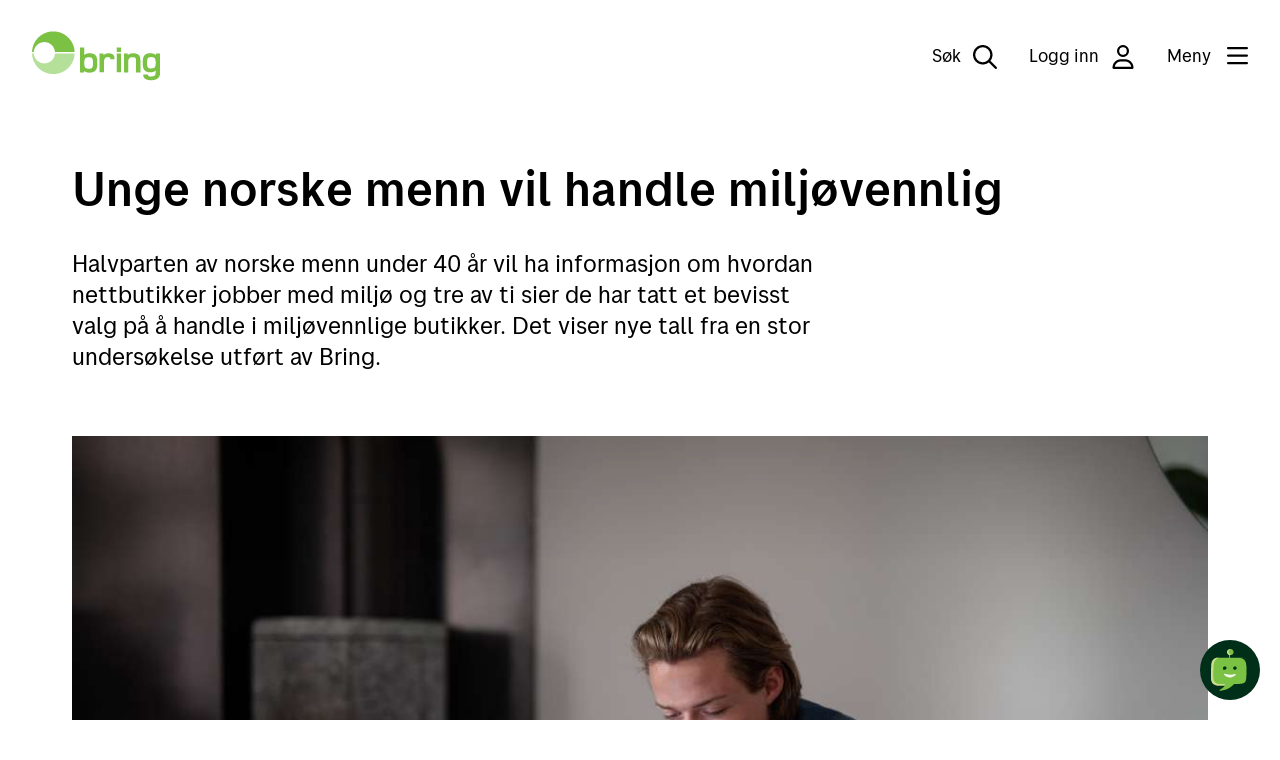

--- FILE ---
content_type: text/html;charset=utf-8
request_url: https://www.bring.no/magasinet/innovasjon-og-barekraft/unge-norske-menn-vil-handle-miljovennlig
body_size: 9620
content:
<!DOCTYPE html>
<html lang="nb" data-tld="no" prefix="og: http://ogp.me/ns# article: http://ogp.me/ns/article#">

<head><script id="kp-lib-common-webarticle" src=/_/asset/no.posten.bring:0000019b8d662400/js/data-layer.js data-layer-magasinet='{
    "articleCharCount": 2354,
    "articleWordCount": 409,
    "articleAuthor": "Nina Farstad Engebretsen",
    "articleCategory": ""
}'>
        </script><script type="application/ld+json">
{
  "@context": "https://schema.org",
  "@type": "Article",
  "mainEntityOfPage": {
    "@type": "WebPage",
    "@id": "https://www.bring.no/magasinet/innovasjon-og-barekraft/unge-norske-menn-vil-handle-miljovennlig"
  },
  "headline": "Unge norske menn vil handle miljøvennlig",
  "description": "Halvparten av norske menn under 40 år vil ha informasjon om hvordan nettbutikker jobber med miljø og tre av ti sier de har tatt et bevisst valg på å handle i miljøvennlige butikker. Det viser nye tall fra en stor undersøkelse utført av Bring.",
  "image": "https://www.bring.no/magasinet/innovasjon-og-barekraft/unge-norske-menn-vil-handle-miljovennlig/_/image/704adfd6-cd2c-45ed-b703-e42eb8b783b2:ea06824c3fddfe714954309ca30aebc0a6039813/width-1200/Posten-Bring-ung-mann-mobil.jpg",
  "author": [
    {
      "@type": "Person",
      "name": "Nina Farstad Engebretsen"
    },
    {
      "@type": "Brand",
      "name": "Bring"
    }
  ],
  "publisher": {
    "@type": "Organization",
    "name": "Posten Bring AS"

  },
  "datePublished": "2019-03-28",
  "dateModified": "2022-07-15"
}
</script><script crossorigin src="https://cdn.jsdelivr.net/npm/react@18.2.0/umd/react.production.min.js"></script><script crossorigin src="https://cdn.jsdelivr.net/npm/react-dom@18.2.0/umd/react-dom.production.min.js"></script>
    <title>Unge norske menn vil handle miljøvennlig - bring.no</title>
    
    <meta name="pageId" content="f4da53ec-cf37-4c60-94d5-7167dbebbe23" />
    
    
    <meta charset="utf-8" />
<meta http-equiv="X-UA-Compatible" content="IE=edge" />
<meta name="generator" content="Enonic XP" />
<meta name="author" content="Bringnorge" />
<meta name="viewport" content="initial-scale=1.0, minimum-scale=1.0, width=device-width, user-scalable=yes" />
<meta name="apple-mobile-web-app-capable" content="yes" />
<style type="text/css">/**
 * Minified by jsDelivr using clean-css v5.3.3.
 * Original file: /npm/@posten/hedwig@11.13.3/assets/https://cdn.jsdelivr.net/npm/@posten/hedwig@11.13.3/assets/fonts.css
 *
 * Do NOT use SRI with dynamically generated files! More information: https://www.jsdelivr.com/using-sri-with-dynamic-files
 */
@font-face{font-family:"Posten Sans Regular";src:url("https://cdn.jsdelivr.net/npm/@posten/hedwig@11.13.3/assets/fonts/PostenSans-Regular.eot");src:url("https://cdn.jsdelivr.net/npm/@posten/hedwig@11.13.3/assets/fonts/PostenSans-Regular.woff2") format("woff2"),url("https://cdn.jsdelivr.net/npm/@posten/hedwig@11.13.3/assets/fonts/PostenSans-Regular.woff") format("woff"),url("https://cdn.jsdelivr.net/npm/@posten/hedwig@11.13.3/assets/fonts/PostenSans-Regular.ttf") format("truetype");font-display:swap}@font-face{font-family:"Posten Sans Medium";src:url("https://cdn.jsdelivr.net/npm/@posten/hedwig@11.13.3/assets/fonts/PostenSans-Medium.eot");src:url("https://cdn.jsdelivr.net/npm/@posten/hedwig@11.13.3/assets/fonts/PostenSans-Medium.woff2") format("woff2"),url("https://cdn.jsdelivr.net/npm/@posten/hedwig@11.13.3/assets/fonts/PostenSans-Medium.woff") format("woff"),url("https://cdn.jsdelivr.net/npm/@posten/hedwig@11.13.3/assets/fonts/PostenSans-Medium.ttf") format("truetype");font-display:swap}@font-face{font-family:"Posten Sans Bold";src:url("https://cdn.jsdelivr.net/npm/@posten/hedwig@11.13.3/assets/fonts/PostenSans-Bold.eot");src:url("https://cdn.jsdelivr.net/npm/@posten/hedwig@11.13.3/assets/fonts/PostenSans-Bold.woff2") format("woff2"),url("https://cdn.jsdelivr.net/npm/@posten/hedwig@11.13.3/assets/fonts/PostenSans-Bold.woff") format("woff"),url("https://cdn.jsdelivr.net/npm/@posten/hedwig@11.13.3/assets/fonts/PostenSans-Bold.ttf") format("truetype");font-display:swap}
/*# sourceMappingURL=/sm/cd456561ddb1a6f453abcdd5542e2e53f5ec4fe587a5432b877116495200f9d3.map */</style>
<link rel="stylesheet" href="https://cdn.jsdelivr.net/npm/@posten/hedwig@11.13.3/dist/bring.css" />

<link rel="icon" type="image/png" href="/_/asset/no.posten.bring:0000019b8d662400/favicon/favicon-96x96.png" sizes="96x96" />
<link rel="icon" type="image/svg+xml" href="/_/asset/no.posten.bring:0000019b8d662400/favicon/favicon.svg" />
<link rel="shortcut icon" href="/_/asset/no.posten.bring:0000019b8d662400/favicon/favicon.ico" sizes="16x16" />
<link rel="apple-touch-icon" sizes="180x180" href="/_/asset/no.posten.bring:0000019b8d662400/favicon/apple-touch-icon.png" />
<link rel="preconnect" href="https://www.googletagmanager.com" />
<link rel="preconnect" href="https://policy.app.cookieinformation.com" />

<script id="gtmScript" nonce="068a06a3-be49-441a-8731-f14c8aba95d9" x-nonce="068a06a3-be49-441a-8731-f14c8aba95d9">
    (function(w,d,s,l,i){w[l]=w[l]||[];w[l].push({'gtm.start':
    new Date().getTime(),event:'gtm.js'});var f=d.getElementsByTagName(s)[0],
    j=d.createElement(s),dl=l!='dataLayer'?'&l='+l:'';j.async=true;j.src=
    'https://www.googletagmanager.com/gtm.js?id='+i+dl;var n=d.querySelector('[nonce]');
    n&&j.setAttribute('nonce',n.nonce||n.getAttribute('nonce'));f.parentNode.insertBefore(j,f);
    })(window,document,'script','dataLayer','GTM-KZF54Q');
</script>
<script defer src="/_/service/no.posten.bring/react4xp/runtime.df601e37da9aad2ffb72.js"></script><script defer src="/_/service/no.posten.bring/react4xp/vendors.bb5efa01a94e585f4adc.js"></script><script defer src="/_/service/no.posten.bring/react4xp/site/pages/page/search-form.f684ca698876764db254.js"></script><script defer src="/_/service/no.posten.bring/react4xp/client-VCYZL6K7.global.js"></script><style type="text/css">.hc-menu .hc-menu__column{padding-bottom:48px}
</style><style type="text/css">.trustpilot-wrapper{float:right;margin-top:8px}
</style><style type="text/css">#bring-chatbot-button{position:fixed;bottom:20px;right:20px;width:60px;height:60px;border-radius:50%;padding:0;border:none;background:#002f19;cursor:pointer;z-index:9999;transition-duration:.13s;transition-timing-function:.45,.1,.65,1}#bring-chatbot-button:hover{background-color:#000}@media(max-width: 768px){#bring-chatbot-button[chat-open]{display:none}}#chatbot-avatar{transform:scale(0.7)}#ChatButtonContainer{position:relative;right:-9999px}#kindly-chat-api a,#kindly-chat-api button,#kindly-chat-api p{font-size:unset;line-height:unset}#kindly-chat-api div{font-size:14px}
</style><style type="text/css">.hw-navbar__menu button{text-wrap:nowrap}</style><script data-react4xp-app-name="no.posten.bring" data-react4xp-ref="react-search-form" type="application/json">{"command":"render","devMode":false,"hasRegions":0,"isPage":0,"jsxPath":"site/pages/page/search-form","props":{"searchServiceUrl":"/magasinet/innovasjon-og-barekraft/unge-norske-menn-vil-handle-miljovennlig/_/service/no.posten.bring/search","searchResultPageUrl":"/s%C3%B8k","localizationObject":{"mediaDocument":"Dokument / PDF","content":"Innhold","unit":"Inn- og utleveringssteder","postalCode":"Postnummer","address":"Adresse","searchFieldPlaceholder":"Søk"}}}</script><style type="text/css">.hc-webarticle--container{padding-bottom:36px}.hc-webarticle--content figure{margin-top:var(--hw-spacing-large-2);margin-bottom:var(--hw-spacing-large-2)}.hc-webarticle-date-separator{border-left:1px solid;margin-left:.2em;padding-left:.6em}.hc-webarticle-figure--no-shadow::before{background:none}@media only screen and (min-width: 940px){.hc-webarticle--content>figure,.youtube-container,.vimeo-container,.kaltura-container,.hw-figure__figcaption{margin-left:-13%}}@media only screen and (min-width: 720px)and (max-width: 940px){.hc-webarticle--content>figure,.youtube-container,.vimeo-container,.kaltura-container,.hw-figure__figcaption,.hw-figure__container{margin-left:-8%}}
</style><link href="/_/service/no.posten.reactcommon/react4xp/hedwig.ef7e52cce.css" rel="stylesheet" type="text/css" /><meta name="description" content="Unge menn under vil ha informasjon om hvordan nettbutikker jobber med miljø, og har tatt et bevisst valg på å handle i miljøvennlige butikker.">

<meta property="og:title" content="Unge norske menn vil handle miljøvennlig">
<meta property="og:description" content="Unge menn under vil ha informasjon om hvordan nettbutikker jobber med miljø, og har tatt et bevisst valg på å handle i miljøvennlige butikker.">
<meta property="og:site_name" content="bring.no">


<meta property="og:url" content="https://www.bring.no/magasinet/innovasjon-og-barekraft/unge-norske-menn-vil-handle-miljovennlig">

<meta property="og:type" content="article">
<meta property="og:locale" content="no">

<meta property="og:image" content="https://www.bring.no/magasinet/innovasjon-og-barekraft/unge-norske-menn-vil-handle-miljovennlig/_/image/704adfd6-cd2c-45ed-b703-e42eb8b783b2:ea06824c3fddfe714954309ca30aebc0a6039813/block-1200-630/Posten-Bring-ung-mann-mobil.jpg">
<meta property="og:image:width" content="1200">
<meta property="og:image:height" content="630">



<meta property="article:modified_time" content="2019-03-28T17:29:53.142Z">
<meta property="article:published_time" content="2019-03-28T17:29:53.142Z"><meta name="pageID" content="f4da53ec-cf37-4c60-94d5-7167dbebbe23"></head>

<body class="hwc-theme-bring hds-theme-bring">
    <!-- Google Tag Manager (noscript) -->
<noscript
    ><iframe
        src="https://www.googletagmanager.com/ns.html?id=GTM-KZF54Q"
        height="0"
        width="0"
        style="display: none; visibility: hidden"
    ></iframe
></noscript>
<!-- End Google Tag Manager (noscript) -->

    
    <header class="hw-navbar">
    <div class="hw-navbar__content">

        <div class="hw-navbar__top">
            <a class="hw-link hw-navbar__skip-to-content" href="#container">Til hovedinnhold</a>
            <a aria-label="Til forsiden"
                href="/" class="hw-navbar__logo"><svg
    class="hw-navbar__logo-standard"
    version="1.1"
    xmlns="http://www.w3.org/2000/svg"
    role="img"
    aria-labelledby="Logo"
    viewBox="0 0 288 110.7"
    height="100%">
    <title id="Logo">Bring</title>
    <path d="M267.6 57.9c-7.3 0-8.8 3-8.8 12.9s1.5 12.6 8.8 12.6c8.4 0 10.7-2 10.7-12.6s-2.3-12.9-10.7-12.9zM128.4 58.2c-8.4 0-10.8 2.3-10.8 12.9 0 10.6 2.4 12.9 10.8 12.9 7.3 0 8.8-3 8.8-12.9.1-9.9-1.5-12.9-8.8-12.9z" fill="none"/>
    <path d="M227.5 49.2c-6 0-9.8 1.9-12.2 4.1V50h-8.5v42.2h9.8V72.5c0-7.4-.8-14.6 9.8-14.6 8.5 0 7.7 3.9 7.7 12v22.3h9.8V69.1c0-9.2.7-19.9-16.4-19.9zM130.6 49.2c-4.6 0-9.6.5-12.8 3.8V36.3H108v55.9h8.8v-3.4c2.6 2.3 6.6 4.1 12.2 4.1 16.9 0 18-11.4 18-21.8.1-12.8-1.9-21.9-16.4-21.9zM128.4 84c-8.4 0-10.8-2.3-10.8-12.9 0-10.6 2.4-12.9 10.8-12.9 7.3 0 8.8 3 8.8 12.9.1 9.9-1.5 12.9-8.8 12.9zM172.2 49.2c-4.9 0-8.8 1.6-11.6 4.5v-3.8h-8.5v42.2h9.8V73.8c0-3.3-.2-8 1-11 1-2.9 3.6-5 7.6-5 4.1 0 5.7.9 5.7 4.8h9.7c0-9.3-4.6-13.4-13.7-13.4zM279.2 49.9v3.3c-3.3-2.9-8.7-4.1-13.2-4.1-14.6 0-16.9 8.8-16.9 21.6 0 10.1 1 21.4 17 21.4 4.1 0 9.1-1 12.1-3.7 0 2.2.1 5.2-.2 7.4-.5 4-4.6 5.7-10.2 5.7-5.5 0-7.2-1.5-7.2-4.6H250c0 10.7 9.6 12.9 18.1 12.9 7.8 0 18-2.1 19.6-12.1.3-2.3.3-6.2.3-10.1V49.9h-8.8zm-11.6 33.4c-7.3 0-8.8-2.7-8.8-12.6 0-9.9 1.5-12.9 8.8-12.9 8.4 0 10.7 2.3 10.7 12.9 0 10.6-2.3 12.6-10.7 12.6zM190.6 49.9h9.8v42.2h-9.8zM190.6 36.3h9.8v9.8h-9.8z" fill="#7bc144"/>
    <path d="M27.8 72C15.2 72 4.9 62.3 3.9 49.9H0C1 75.6 22.1 96 48 96s47-20.5 48-46.1H51.7C50.7 62.3 40.4 72 27.8 72z" fill="#B5E099"/>
    <path d="M48 0C22.1 0 1 20.5 0 46.1h3.9C4.9 33.7 15.2 24 27.8 24c12.6 0 22.9 9.7 23.9 22.1h44.2C94.9 20.5 73.8 0 48 0z" fill="#7bc144"/>
</svg>
</a>
            
            <nav class="hw-navbar__menu">
                <button class="hw-navbar__search-button" data-hw-toggle-search=""
                    aria-label="Søk">
                    <span class="hw-navbar__search-text">Søk</span>
                    <!--
                     --><i class="hw-navbar__icon hw-navbar__search-icon far fa-search fa-2x"></i>

                </button>
                <button class="hw-navbar__item"
                    data-hw-drawer-trigger="login">
                    Logg inn
                    <!--
                        --><i class="hw-navbar__icon far fa-user fa-2x"></i>
                </button>
                <button class="hw-navbar__menu-button" data-hw-toggle-menu="">
                    <!--
                    --><span class="hw-navbar__menu-button-label-menu">Meny</span>
                    <!--
                     --><span class="hw-navbar__menu-button-label-close">Lukk</span>
                    <!--
                     --><span class="fa-stack hw-navbar__menu-button-toggle">
                        <i class="hw-navbar__bars far fa-bars fa-stack-2x"
                            title="Vis meny"></i>
                        <i class="hw-navbar__times far fa-times fa-stack-2x"
                            title="Skjul meny"></i>
                    </span>
                </button>
                <section class="hw-navbar__drawer" data-hw-menu-drawer="">
    <div class="hw-navbar__drawer-content">
        <!-- Mobile menu -->
        <div class="hw-navbar__drawer-mobile">
            <div class="hw-container">
                <div class="hw-block hw-block--mt-medium-2">
                    <ul class="hw-linklist">
                        <li>
                            <a href="#" data-hw-drawer-trigger="login">
                                <svg class="hw-icon hw-icon--size-medium">
                                    <use xlink:href="#person"></use>
                                </svg>
                                Logg inn
                            </a> 
                        </li>
                        
                        <li>
                            <a href="/tjenester/spore">
                                <svg class="hw-icon hw-icon--size-medium">
                                    <use xlink:href="#sporing"></use>
                                </svg>
                                Spore en sending
                            </a>
                        </li>
                        <li>
                            <a href="https://www.mybring.com">
                                <svg class="hw-icon hw-icon--size-medium">
                                    <use xlink:href="#leverttilbedrift"></use>
                                </svg>
                                Mybring
                            </a>
                        </li>
                        <li>
                            <a href="/kundeservice">
                                <svg class="hw-icon hw-icon--size-medium">
                                    <use xlink:href="#kundeservice"></use>
                                </svg>
                                Kontakt oss
                            </a>
                        </li>
                    </ul>
                </div>
                <ul class="hw-accordion hw-accordion--menu" data-hw-accordion="mobile-menu"
                    data-hw-accordion-allow-multiple="">
                    <li class="hw-accordion__item">
                        <button class="hw-accordion__trigger">
                            Tjenester
                            <div class="hw-accordion__arrow"></div>
                        </button>
                        <div class="hw-accordion__contents">
                            <ul class="hw-accordion__link-items">
                                <li class="hw-accordion__link-item">
                                    <a class="hw-accordion__link" href="/tjenester/post">Post</a>
                                </li>
                                <li class="hw-accordion__link-item">
                                    <a class="hw-accordion__link" href="/tjenester/pakker-og-gods">Pakker og gods</a>
                                </li>
                                <li class="hw-accordion__link-item">
                                    <a class="hw-accordion__link" href="/tjenester/bud-og-ekspress">Bud og ekspress</a>
                                </li>
                                <li class="hw-accordion__link-item">
                                    <a class="hw-accordion__link" href="/tjenester/lager">Lagerløsninger</a>
                                </li>
                                <li class="hw-accordion__link-item">
                                    <a class="hw-accordion__link" href="/tjenester/adressetjenester">Adressetjenester</a>
                                </li>
                                <li class="hw-accordion__link-item">
                                    <a class="hw-accordion__link" href="/tjenester/toll">Import og fortolling</a>
                                </li>
                                <li class="hw-accordion__link-item">
                                    <a class="hw-accordion__link" href="/tjenester/klargjoring">Klargjøring av forsendelsen</a>
                                </li>
                                <li class="hw-accordion__link-item">
                                    <a class="hw-accordion__link" href="/tjenester/post/leie-en-postboks">Leie en postboks</a>
                                </li>
                            </ul>
                        </div>
                    </li>
                    <li class="hw-accordion__item">
                        <button class="hw-accordion__trigger">
                            Netthandel
                            <div class="hw-accordion__arrow"></div>
                        </button>
                        <div class="hw-accordion__contents">
                            <ul class="hw-accordion__link-items">
                                <li class="hw-accordion__link-item">
                                    <a class="hw-accordion__link" href="/radgivning/netthandel">Netthandel</a>
                                </li>
                                <li class="hw-accordion__link-item">
                                    <a class="hw-accordion__link" href="/radgivning/netthandel/10-tips-starte-nettbutikk">Starte nettbutikk</a>
                                </li>
                                <li class="hw-accordion__link-item">
                                    <a class="hw-accordion__link" href="/radgivning/netthandel/fleksible-leveringsalternativer">Frakt for netthandel</a>
                                </li>
                                <li class="hw-accordion__link-item">
                                    <a class="hw-accordion__link" href="/radgivning/integrasjon/optimal-kasselosning">Checkout-rådgivning</a>
                                </li>
                                <li class="hw-accordion__link-item">
                                    <a class="hw-accordion__link" href="/radgivning/innsikt">Innsikt</a>
                                </li>
                            </ul>
                        </div>
                    </li>
                    <li class="hw-accordion__item">
                        <button class="hw-accordion__trigger">
                            Rådgivning
                            <div class="hw-accordion__arrow"></div>
                        </button>
                        <div class="hw-accordion__contents">
                            <ul class="hw-accordion__link-items">
                                <li class="hw-accordion__link-item">
                                    <a class="hw-accordion__link" href="/radgivning/integrasjon">Våre integrasjonsløsninger</a>
                                </li>
                                <li class="hw-accordion__link-item">
                                    <a class="hw-accordion__link" href="/radgivning/kundedialog">Kundedialog</a>
                                </li>
                                <li class="hw-accordion__link-item">
                                    <a class="hw-accordion__link" href="/radgivning/pakkeguide">Pakkeguiden</a>
                                </li>
                                <li class="hw-accordion__link-item">
                                    <a class="hw-accordion__link" href="/bli-bedriftskunde">Bli bedriftskunde</a>
                                </li>
                            </ul>
                        </div>
                    </li>
                    <li class="hw-accordion__item">
                        <button class="hw-accordion__trigger">
                            Kundeservice
                            <div class="hw-accordion__arrow"></div>
                        </button>
                        <div class="hw-accordion__contents">
                            <ul class="hw-accordion__link-items">
                                <li class="hw-accordion__link-item">
                                    <a class="hw-accordion__link" href="/kundeservice">Hjelp og service</a>
                                </li>
                                <li class="hw-accordion__link-item">
                                    <a class="hw-accordion__link" href="/kundeservice/reklamasjon">Reklamasjon og klage</a>
                                </li>
                                <li class="hw-accordion__link-item">
                                    <a class="hw-accordion__link" href="/kundeservice/faktura-og-betaling">Fakturaspørsmål</a>
                                </li>
                                <li class="hw-accordion__link-item">
                                    <a class="hw-accordion__link" href="https://www.bring.no/driftsmeldinger-pa-kundeservice">Driftsmeldinger</a>
                                </li>
                                <li class="hw-accordion__link-item">
                                    <a class="hw-accordion__link" href="/kart">Finn åpningstider og postkontor</a>
                                </li>
                                <li class="hw-accordion__link-item">
                                    <a class="hw-accordion__link" href="https://cloud.2.bring.com/Web-access-email-no?_ga=2.89429145.321580441.1538640516-1320262212.1522838628"
                                        target="_blank">Min Bring-profil</a>
                                </li>
                            </ul>
                        </div>
                    </li>
                </ul>
            </div>
        </div>
        <!-- Desktop menu -->
        <div class="hw-navbar__drawer-desktop">
            <ul class="hw-flex hw-flex--fourths hw-flex--gutter-large-desktop">
                <li>

                    <a href="/tjenester/spore">
                        <svg class="hw-icon hw-icon--size-medium">
                            <use xlink:href="#sporing"></use>
                        </svg>
                        Spore en sending
                    </a>
                    
                </li>
                <li>

                    <a href="https://www.mybring.com">
                        <svg class="hw-icon hw-icon--size-medium">
                            <use xlink:href="#leverttilbedrift"></use>
                        </svg>
                        Mybring
                    </a>
                    
                </li>
                <li>

                    <a href="/kundeservice">
                        <svg class="hw-icon hw-icon--size-medium">
                            <use xlink:href="#kundeservice"></use>
                        </svg>
                        Kontakt oss
                    </a>
                    
                </li>
            </ul>
            <div class="hw-flex hw-flex--fourths hw-flex--gutter-large-desktop">
                <div>
                    <h5>Tjenester</h5>
                    <ul class="hw-linklist">
                        <li>

                            <a href="/tjenester/post">Post</a>
                            

                        </li>
                        <li>

                            <a href="/tjenester/pakker-og-gods">Pakker og gods</a>
                            

                        </li>
                        <li>

                            <a href="/tjenester/bud-og-ekspress">Bud og ekspress</a>
                            

                        </li>
                        <li>

                            <a href="/tjenester/lager">Lagerløsninger</a>
                            

                        </li>
                        <li>

                            <a href="/tjenester/adressetjenester">Adressetjenester</a>
                            

                        </li>
                        <li>

                            <a href="/tjenester/toll">Import og fortolling</a>
                            

                        </li>
                        <li>

                            <a href="/tjenester/klargjoring">Klargjøring av forsendelsen</a>
                            

                        </li>
                        <li>

                            <a href="/tjenester/post/leie-en-postboks">Leie en postboks</a>
                            

                        </li>
                    </ul>
                </div>
                <div>
                    <h5>Netthandel</h5>
                    <ul class="hw-linklist">
                        <li>

                            <a href="/radgivning/netthandel">Netthandel</a>
                            

                        </li>
                        <li>

                            <a href="/radgivning/netthandel/10-tips-starte-nettbutikk">Starte nettbutikk</a>
                            

                        </li>
                        <li>

                            <a href="/radgivning/netthandel/fleksible-leveringsalternativer">Frakt for netthandel</a>
                            

                        </li>
                        <li>

                            <a href="/radgivning/integrasjon/optimal-kasselosning">Checkout-rådgivning</a>
                            

                        </li>
                        <li>

                            <a href="/radgivning/innsikt">Innsikt</a>
                            

                        </li>
                    </ul>
                </div>
                <div>
                    <h5>Rådgivning</h5>
                    <ul class="hw-linklist">
                        <li>

                            <a href="/radgivning/integrasjon">Våre integrasjonsløsninger</a>
                            

                        </li>
                        <li>

                            <a href="/radgivning/kundedialog">Kundedialog</a>
                            

                        </li>
                        <li>

                            <a href="/radgivning/pakkeguide">Pakkeguiden</a>
                            

                        </li>
                        <li>

                            <a href="/bli-bedriftskunde">Bli bedriftskunde</a>
                            

                        </li>
                    </ul>
                </div>
                <div>
                    <h5>Kundeservice</h5>
                    <ul class="hw-linklist">
                        <li>

                            <a href="/kundeservice">Hjelp og service</a>
                            

                        </li>
                        <li>

                            <a href="/kundeservice/reklamasjon">Reklamasjon og klage</a>
                            

                        </li>
                        <li>

                            <a href="/kundeservice/faktura-og-betaling">Fakturaspørsmål</a>
                            

                        </li>
                        <li>

                            <a href="https://www.bring.no/driftsmeldinger-pa-kundeservice">Driftsmeldinger</a>
                            

                        </li>
                        <li>

                            <a href="/kart">Finn åpningstider og postkontor</a>
                            

                        </li>
                        <li>

                            <a href="https://cloud.2.bring.com/Web-access-email-no?_ga=2.89429145.321580441.1538640516-1320262212.1522838628"
                                target="_blank">Min Bring-profil</a>
                            

                        </li>
                    </ul>
                </div>
            </div>
        </div>
    </div>
</section>

            </nav>
        </div>
        
        <div class="hw-drawer" data-hw-drawer="login">
            <div class="hw-drawer__overlay hw-animate hw-animate--fade-in-overlay" data-hw-drawer-trigger="login">
            </div>
            <div data-hw-drawer-content class="hw-drawer__content">
                <div class="hw-drawer__header">
                    <div class="hw-drawer__close">
                        <button class="hw-drawer__close-button" data-hw-drawer-trigger="login">
                            <i class="fal fa-times fa-3x" title="Lukk"></i>
                        </button>
                    </div>
                </div>
                <div class="hw-drawer__body">
                    <div class="hw-block hw-block--mb hw-text-center">
                        <i class="far fa-user fa-7x hw-color-gray-light"></i>
                    </div>
                    <div class="hw-block hw-block--mb">
                        <h3 class="hw-text-center">Hvor vil du logge inn?</h3>
                    </div>
                    <hr class="hw-hr hw-hr--centered" />
                    <div class="hw-block hw-block--mt-large">
                        <a class="hw-button hw-button--large hw-button--full hw-button--primary"
                            href="https://www.mybring.com" target="_blank">Mybring</a><a class="hw-button hw-button--large hw-button--full hw-button--secondary"
                            href="https://eordre.posten.no/OA_HTML/ibeCCtpSctDspRte.jsp?section=10021&amp;sitex=10020:22372:N" target="_blank">Min Post</a><a class="hw-button hw-button--large hw-button--full hw-button--secondary"
                            href="https://eordre.posten.no/OA_HTML/ibeCCtpSctDspRte.jsp?minisite=10042" target="_blank">Frimerkebutikken</a><a class="hw-button hw-button--large hw-button--full hw-button--secondary"
                            href="https://www.digipost.no/innlogging/" target="_blank">Digipost</a><a class="hw-button hw-button--large hw-button--full hw-button--secondary"
                            href="https://syarc.bring.com/sycgip/symn0.pgm" target="_blank">MINe - Offshore &amp; Energy</a>
                    </div>
                </div>
            </div>
        </div>


        <div class="hw-navbar__overlay" data-hw-navbar-overlay=""></div>
        <section class="hw-navbar__search">
            <div id="react-search-form"></div>
            <button class="hw-navbar__close-search" data-hw-navbar-close-search="" aria-label="Skjul søk">
                <i class="far fa-times fa-2x"></i>
            </button>
        </section>
    </div>
</header>
    <main id="container">
        
            <div data-portal-region="my-region-1">
                
                    <section data-portal-component-type="part" class="hw-container">

    


    

    <div class="hw-block hw-block--mt-large-1-responsive">
        <h1>Unge norske menn vil handle miljøvennlig</h1>
    </div>

    <div class="hw-block hw-block--mt-medium-3-responsive hw-block--mb-large-2-responsive">
        <div class="hw-grid">
            <div class="hw-grid__item hw-large--two-thirds hw-small--one-whole">
                <div class="hw-block">
                    <p class="hw-h3">Halvparten av norske menn under 40 år vil ha informasjon om hvordan nettbutikker jobber med miljø og tre av ti sier de har tatt et bevisst valg på å handle i miljøvennlige butikker. Det viser nye tall fra en stor undersøkelse utført av Bring.</p>
                </div>
            </div>
        </div>
    </div>

    <figure class="hw-figure">
        <div class="hw-figure__container">
            <picture>
                <source media="(max-width: 939px)" srcset="/magasinet/innovasjon-og-barekraft/unge-norske-menn-vil-handle-miljovennlig/_/image/704adfd6-cd2c-45ed-b703-e42eb8b783b2:ea06824c3fddfe714954309ca30aebc0a6039813/block-640-480/Posten-Bring-ung-mann-mobil.jpg?quality=60" />
                <source media="(min-width: 940px)" srcset="/magasinet/innovasjon-og-barekraft/unge-norske-menn-vil-handle-miljovennlig/_/image/704adfd6-cd2c-45ed-b703-e42eb8b783b2:ea06824c3fddfe714954309ca30aebc0a6039813/block-1200-675/Posten-Bring-ung-mann-mobil.jpg?quality=60" />
                <img src="/magasinet/innovasjon-og-barekraft/unge-norske-menn-vil-handle-miljovennlig/_/image/704adfd6-cd2c-45ed-b703-e42eb8b783b2:ea06824c3fddfe714954309ca30aebc0a6039813/block-1200-675/Posten-Bring-ung-mann-mobil.jpg?quality=60" alt="En ung mann som sitter foran en laptop og holder en iPhone i hånda">
            </picture>
        </div>
    </figure>

    

    
        <div class="hw-block hw-block--mt-large-1-responsive hw-block--mb-medium-2-responsive">
            <div class="hw-grid">
                <div class="hw-grid__item hw-large--two-thirds hw-small--one-whole hw-push--large--one-twelfth">
                    <div class="hw-block hw-block--mb">
                        <div class="hw-wysiwyg hc-wysigwyg hc-webarticle--content"><p style="margin-left:0cm; margin-right:0cm">Over 1000 norske respondenter har svart på netthandelsrapporten Bring Research, utført av Ipsos.</p>

<p style="margin-left:0cm; margin-right:0cm">Norske menn fremstår ifølge undersøkelsen som mer opptatt av miljø enn norske kvinner. Svarene som omhandler miljø og bærekraftig handel viser at 30 prosent av norske kvinner under 40 år etterspør informasjon om nettbutikkens miljøvennlige posisjon, mot altså 44 prosent blant mennene.</p>

<h2 style="margin-left:0cm; margin-right:0cm">Tydelig skille på alder</h2>

<p style="margin-left:0cm; margin-right:0cm">– Bring Research har stilt de samme spørsmålene til svensker og dansker. Norske menn skiller seg klart ut som mest opptatt av bærekraftig handel, i tillegg til danske kvinner, sier Kjersti Pedersen, ansvarlig for Bring Research i divisjon e-handel og logistikk.</p>

<figure class="editor-align-justify"><img alt="Mann ved bord som har handlet klokke på nett" src="/magasinet/innovasjon-og-barekraft/unge-norske-menn-vil-handle-miljovennlig/_/image/7bf2544a-20af-4016-94ab-981a0168ef77:95f071bfb1879a74cea41b8fe59fd67c3fb81539/width-768/Posten-Bring-mann-netthandel%20750x500.jpg" style="text-align:justify; width:100%" srcset="">
<figcaption style="text-align:left">Menn under 40 år stiller stadig større krav til informasjon om miljø og bærekraft i nettbutikker. Foto: Posten Norge</figcaption>
</figure>

<p>Undersøkelsen viser også at det er et tydelig skille på over og under 40 år. Det er de yngste som leder an og som vil stille de tøffeste kravene, men nettbutikkene lever ikke opp til forventningene deres.</p>

<p style="margin-left:0cm; margin-right:0cm">Nesten fem av ti norske menn forventet å få informasjon nettbutikkens jobb med miljø og bærekraft, men kun 16 prosent kunne huske å ha fått slik informasjon.</p>

<p style="margin-left:0cm; margin-right:0cm"><a href="https://www.bring.no/skjema/bringresearch">Last ned rapporten</a></p>

<h2 style="margin-left:0cm; margin-right:0cm">Bli valgt – eller valgt bort</h2>

<p style="margin-left:0cm; margin-right:0cm">Kjersti Pedersen er ikke i tvil om at synliggjøring av innsatsen for mer bærekraftig og miljøvennlig handel vil være en differensiator fremover.</p>

<p style="margin-left:0cm; margin-right:0cm">– Mange gjør mye, men viser det ikke frem. Det finnes en raskt voksende bevissthet rundt miljø og bærekraft og hva som kan påvirke dette positivt. Dette vil også ha innvirkning på netthandelen. Mange forbrukere vil i fremtiden bevisst velge bort nettbutikker som ikke kan vise til at de tar hensyn til miljøet, slår hun fast.</p>

<p>Menn og kvinner under 40 år rangerer forskjellig hva det er som gjør at de oppfatter en nettbutikk som miljøvennlig. Og de har fokus på hele verdikjeden fra hvordan varene produseres, kvaliteten og hvilken emballasje som benyttes.</p>

<p>– De som er raskt ute vil kunne få positiv oppmerksomhet, større kommersiell kraft og bli vurdert som mer miljøvennlig og bærekraftig enn de som kommer senere, påpeker Kjersti Pedersen.</p></div>
                    </div>

                    

                    <div class="hw-block hw-block--mt-large-2--responsive hw-block--mb-medium-2--responsive">
                        <div class="hw-callout">
                            <div class="hw-block">
                                <h2 class="hw-h3">Viktigste kriterier for at en nettbutikk skal fremstå som miljøvennlig</h2>
                            </div>
                            <div class="hw-block">
                                <div class="hw-wysiwyg"><p>Menn</p>

<ul>
	<li>Varer med god holdbarhet/kvalitet.</li>
	<li>Bruk av miljøvennlig emballasje</li>
	<li>Vise at varene produseres miljøvennlig</li>
</ul>

<p>Kvinner</p>

<ul>
	<li>Bruker miljøvennlig emballasje</li>
	<li>Varer som produseres etisk</li>
	<li>Varer med god holdbarhet/kvalitet</li>
</ul></div>
                            </div>
                            <div class="hw-block hw-block--mt-small-4">
                                <a class="hw-button hw-button--primary"
                                    href="">Ja, jeg vil gjerne lese mer</a>
                            </div>
                        </div>
                    </div>

                    
                    
                </div>
            </div>
        </div>
    
</section>


<section class="hw-container hw-container--mb hw-container--pb">
    <div class="hw-block hw-block--mb-large-5-responsive">

        <div class="hw-block hw-block--mb">
            <div class="h3">Les også</div>
        </div>
        <div class="hw-flex hw-flex--gutter-large-desktop hw-flex--gutter-larger-mobile">
            
                <a class="hw-card" href="/magasinet/ehandel-og-logistikk/lykkes-med-netthandel">
    <!-- prettier-ignore -->
    <div class="hw-card__media hw-card__media-16_9">
        <div class="hw-card__media-inner" style="background-image: url(https://www.bring.no/magasinet/innovasjon-og-barekraft/unge-norske-menn-vil-handle-miljovennlig/_/image/9ea2b30b-5f00-4c7e-bc33-bb6b440b60ea:87b48deacd642d987c3a31780374a72cd8bdc53c/width-1300/Posten-Bring-jente-nettbrett.JPG)"></div>
    </div>
    <div class="hw-card__body">
        
        <h3 class="hw-card__title">Vinn kampen om kundene</h3>
        
        <p class="hw-card__description">Denne rapporten fra Bring Research  gir deg svarene på hva de som nettshopper mest krever.</p>
    </div>
</a>

            
                <a class="hw-card" href="/magasinet/reklame-og-kommunikasjon/smash-med-verdens-ondeste-dm">
    <!-- prettier-ignore -->
    <div class="hw-card__media hw-card__media-16_9">
        <div class="hw-card__media-inner" style="background-image: url(https://www.bring.no/magasinet/innovasjon-og-barekraft/unge-norske-menn-vil-handle-miljovennlig/_/image/b16ee0bb-5090-4f4c-9fea-8e683bf559c2:e40204c94fc0c39cea2c0ee9f9499f0a83017ae2/width-1300/smash-verdens-ondeste-dm.jpg)"></div>
    </div>
    <div class="hw-card__body">
        
        <h3 class="hw-card__title">Verdens ondeste DM</h3>
        
        <p class="hw-card__description">Smashet til med en skikkelig suksess.</p>
    </div>
</a>

            
                <a class="hw-card" href="/magasinet/innovasjon-og-barekraft/elskede-by">
    <!-- prettier-ignore -->
    <div class="hw-card__media hw-card__media-16_9">
        <div class="hw-card__media-inner" style="background-image: url(https://www.bring.no/magasinet/innovasjon-og-barekraft/unge-norske-menn-vil-handle-miljovennlig/_/image/bd79debe-64f9-4016-88ae-b2cdc1a667cc:43d554e10b5de4e199915d3a6913504aeaf69e5a/width-1300/Biler%20Elskede%20by%20Bring%20Ragnsells%20KLP.JPG)"></div>
    </div>
    <div class="hw-card__body">
        
        <h3 class="hw-card__title">Jubel for miljøsatsing</h3>
        
        <p class="hw-card__description">Bransjeoverskridende samarbeid er løsningen på miljøutfordring i storbyene.</p>
    </div>
</a>

            
        </div>

    </div>
</section>

                
            </div>
        
        
    </main>

    
        <!-- Chatbot - kindly -->
        <button id="bring-chatbot-button" data-bot-key="08de193c-5262-4190-8083-cb2f32c77c0d" aria-label="Start chat">
        <img
            src="https://www.bring.no/magasinet/innovasjon-og-barekraft/unge-norske-menn-vil-handle-miljovennlig/_/image/f5e3dcb0-618e-4344-a8e4-98ce2ff04f2f:c35b307ef04846048f7293ecd90e4ff3e0176022/width-200/Chatbot_Bring.svg"
            style="max-width: 70%; max-height: 70%"
            alt
            loading="lazy"
        />
        
        </button>
        <script src="https://www.bring.no/_/asset/no.posten.bring:0000019b8d662400/js/init-kindly-chatbot.js" id="init-kindly-chatbot" data-language="nb">
        </script>
    
    
    <section>
	<footer class="hw-footer">
		<div class="hw-container">
			<div class="hw-block">
				<div class="hw-footer__desktop">
					<div class="hw-block">
						<div class="hw-grid"><!--
					 	 --><div class="hw-grid__item hw-one-quarter">
								<h2>Kundeservice</h2>
								<div class="hw-block">
									<ul class="hw-linklist">
										<li>
											<a href="/kundeservice">Hjelp og service</a>
										</li>
										<li>
											<a href="https://www.bring.no/driftsmeldinger-pa-kundeservice">Driftsmeldinger</a>
										</li>
										<li>
											<a href="/kundeservice/kontakt-oss">Kontakt oss</a>
										</li>
										<li>
											<a href="/bli-bedriftskunde">Bli bedriftskunde</a>
										</li>
									</ul>
								</div>
							</div><div class="hw-grid__item hw-one-quarter">
								<h2>Om Bring</h2>
								<div class="hw-block">
									<ul class="hw-linklist">
										<li>
											<a href="/tjenester">Våre tjenester</a>
										</li>
										<li>
											<a href="/priser">Priser</a>
										</li>
										<li>
											<a href="/vilkar">Vilkår</a>
										</li>
										<li>
											<a href="/jobb">Jobb og karriere</a>
										</li>
										<li>
											<a href="/magasinet/innovasjon-og-barekraft">Miljø</a>
										</li>
										<li>
											<a href="https://www.postenbring.no/" target="_blank">Om Posten Bring-konsernet</a>
										</li>
									</ul>
								</div>
							</div><div class="hw-grid__item hw-one-quarter">
								<h2>Søk etter</h2>
								<div class="hw-block">
									<ul class="hw-linklist">
										<li>
											<a href="https://sporing.bring.no/sporing/" target="_blank">Sporing av pakker og gods</a>
										</li>
										<li>
											<a href="/kart">Åpningstider på Posten</a>
										</li>
										<li>
											<a href="http://adressesok.bring.no/?_ga=2.230266268.1215631922.1553434583-1320262212.1522838628">Navn og adresser</a>
										</li>
										<li>
											<a href="/magasinet">Bring Magasinet</a>
										</li>
									</ul>
								</div>
							</div><!--
						 --><div class="hw-grid__item hw-one-quarter">
								<div class="hw-block hw-block--mb-small-2">
									<a class="hw-button hw-button--full hw-button--outline"
										href="/kundeservice/kontakt-oss">Kontakt kundeservice</a>
								</div>
								<div class="hw-block hw-block--mb-small-2">
									<a class="hw-button hw-button--full hw-button--outline"
										href="/kontakt-logistikk">Be om bedriftstilbud</a>
								</div>
								<div class="hw-block hw-block--mb-small-2">
									<a class="hw-button hw-button--full hw-button--outline"
										href="https://www.posten.no"
										target="_blank">For privatkunder - posten.no</a>
								</div>
								
									<div class="hw-block hw-block--mb-small-2">
										<a class="hw-button hw-button--full hw-button--outline"
											href="https://www.bring.no/en"
											lang="en">
											English site
										</a>
									</div>
								
							</div>
						</div>
					</div>
					<div class="hw-block hw-block--mt-medium-4">
						<div class="hw-grid"><!--
						 --><div class="hw-grid__item hw-one-quarter">
								<div class="hw-block">
									<div class="hw-footer__logo">
										<a aria-label="Til forsiden"
											href="/" class="hw-footer__logo-link">
											
											<svg  aria-hidden="true" class="hw-navbar__logo-standard" width="567" height="100" viewBox="0 0 567 217" fill="none" xmlns="http://www.w3.org/2000/svg">
												<path d="M375.189 90.7099H394.464V71.4338H375.189V90.7099ZM375.189 181.417H394.464V98.2672H375.189V181.417ZM526.74 164.019C512.413 164.019 509.509 158.727 509.509 139.285C509.509 119.835 512.413 113.862 526.74 113.862C543.287 113.862 547.724 118.473 547.724 139.285C547.724 160.093 543.287 164.019 526.74 164.019ZM549.424 98.2672V104.825C542.952 99.0272 532.373 96.8059 523.5 96.8059C494.841 96.8059 490.24 114.037 490.24 139.285C490.24 159.243 492.117 181.417 523.671 181.417C531.687 181.417 541.58 179.541 547.552 174.078C547.552 178.344 547.724 184.348 547.216 188.614C546.185 196.458 538.171 199.87 527.083 199.87C516.335 199.87 512.937 196.839 512.937 190.867H491.945C491.945 212.025 510.877 216.25 527.591 216.25C542.952 216.25 563.076 212.157 566.148 192.367C566.829 187.758 566.829 180.225 566.829 172.547V98.2672H549.424ZM447.74 96.8059C435.971 96.8059 428.467 100.559 423.687 104.825V98.2672H406.971V181.417H426.243V142.693C426.243 128.197 424.712 113.862 445.52 113.862C462.244 113.862 460.704 121.542 460.704 137.575V181.417H479.983V136.041C479.983 117.961 481.348 96.8059 447.74 96.8059ZM338.996 96.8059C329.268 96.8059 321.595 99.8779 316.133 105.681V98.2672H299.42V181.417H318.695V145.254C318.695 138.773 318.355 129.561 320.575 123.59C322.617 117.961 327.568 113.695 335.584 113.695C343.605 113.695 346.784 115.401 346.784 123.078H365.947C365.947 104.825 356.908 96.8059 338.996 96.8059ZM252.76 165.383C236.211 165.383 231.433 160.778 231.433 139.966C231.433 119.149 236.211 114.547 252.76 114.547C267.088 114.547 270.157 120.517 270.157 139.966C270.157 159.413 267.088 165.383 252.76 165.383ZM257.02 96.8059C247.983 96.8059 238.085 97.8325 231.775 104.317V71.3765H212.5V181.417H229.895V174.765C235.013 179.366 242.867 182.778 253.952 182.778C287.213 182.778 289.428 160.265 289.428 139.966C289.428 114.718 285.509 96.8059 257.02 96.8059Z" fill="#6FC730"/>
												<path d="M101.787 98.2694C99.8585 122.592 79.5252 141.732 54.7079 141.732C29.8891 141.732 9.55573 122.592 7.62813 98.2694H0C1.98587 148.7 43.4745 188.979 94.3919 188.979C145.307 188.979 186.799 148.7 188.785 98.2694H101.787Z" fill="#B5E099"/>
												<path d="M7.62813 90.707C9.55573 66.3844 29.8891 47.2444 54.7079 47.2444C79.5252 47.2444 99.8585 66.3844 101.787 90.707H188.785C186.797 40.2777 145.307 0.000379755 94.3919 0.000379755C43.4759 0.000379755 1.98747 40.2777 0 90.707H7.62813Z" fill="#6FC730"/>
												</svg>
										</a>
									</div>
								</div>
							</div><!--
						 --><div class="hw-grid__item hw-one-quarter">
							</div><!--
						 --><div class="hw-grid__item hw-one-half">
								
							</div>
						</div>
					</div>
					<div class="hw-hr hw-block--mt-small-2"></div>
					<div class="hw-block hw-block--mt">
						<span class="hw-copyright">En del av Posten Bring-konsernet</span>
						
							<a href="/privacy-policy" class="hw-link">Personvern og sikkerhet</a>
						
							<a href="/bruk-av-cookies" class="hw-link">Cookies</a>
						
						
					</div>
				</div>
			</div>
			<div class="hw-footer__mobile">
				<nav class="hw-footer__navigation">
					<div class="hw-block hw-block--mb-small-2">
						<a class="hw-button hw-button--full hw-button--outline"
							href="/kundeservice/kontakt-oss">Kontakt kundeservice</a>
					</div>
					<div class="hw-block hw-block--mb-small-2">
						<a class="hw-button hw-button--full hw-button--outline"
							href="/kontakt-logistikk">Be om bedriftstilbud</a>
					</div>
					<div class="hw-block hw-block--mb-small-2">
						<a class="hw-button hw-button--full hw-button--outline"
							href="https://www.posten.no" target="_blank">For privatkunder - posten.no</a>
					</div>
					<div class="hw-block hw-block--mb-small-2">
						<a class="hw-button hw-button--full hw-button--outline"
							href="https://www.bring.no/en" lang="en">
							English site
						</a>
					</div>
					<div class="hw-block hw-block--mt">
						<div class="hw-block hw-block--mb-small-2"></div>
					</div>
					<div class="hw-block hw-block--mt-medium-4">
						<ul class="hw-accordion hw-accordion--menu" data-hw-accordion="mobile-menu"
							data-hw-accordion-allow-multiple="">
							<li class="hw-accordion__item">
								<button class="hw-accordion__trigger">
									Kundeservice
									<div class="hw-accordion__arrow"></div>
								</button>
								<div class="hw-accordion__contents">
									<ul class="hw-accordion__link-items">
										<li class="hw-accordion__link-item">
											<a href="/kundeservice" class="hw-accordion__link">Hjelp og service</a>
										</li>
										<li class="hw-accordion__link-item">
											<a href="https://www.bring.no/driftsmeldinger-pa-kundeservice" class="hw-accordion__link">Driftsmeldinger</a>
										</li>
										<li class="hw-accordion__link-item">
											<a href="/kundeservice/kontakt-oss" class="hw-accordion__link">Kontakt oss</a>
										</li>
										<li class="hw-accordion__link-item">
											<a href="/bli-bedriftskunde" class="hw-accordion__link">Bli bedriftskunde</a>
										</li>
									</ul>
								</div>
							</li>
							<li class="hw-accordion__item">
								<button class="hw-accordion__trigger">
									Om Bring
									<div class="hw-accordion__arrow"></div>
								</button>
								<div class="hw-accordion__contents">
									<ul class="hw-accordion__link-items">
										<li class="hw-accordion__link-item">
											<a href="/tjenester" class="hw-accordion__link">Våre tjenester</a>
										</li>
										<li class="hw-accordion__link-item">
											<a href="/priser" class="hw-accordion__link">Priser</a>
										</li>
										<li class="hw-accordion__link-item">
											<a href="/vilkar" class="hw-accordion__link">Vilkår</a>
										</li>
										<li class="hw-accordion__link-item">
											<a href="/jobb" class="hw-accordion__link">Jobb og karriere</a>
										</li>
										<li class="hw-accordion__link-item">
											<a href="/magasinet/innovasjon-og-barekraft" class="hw-accordion__link">Miljø</a>
										</li>
										<li class="hw-accordion__link-item">
											<a href="https://www.postenbring.no/" class="hw-accordion__link"
												target="_blank">Om Posten Bring-konsernet</a>
										</li>
									</ul>
								</div>
							</li>
							<li class="hw-accordion__item">
								<button class="hw-accordion__trigger">
									Søk etter
									<div class="hw-accordion__arrow"></div>
								</button>
								<div class="hw-accordion__contents">
									<ul class="hw-accordion__link-items">
										<li class="hw-accordion__link-item">
											<a href="https://sporing.bring.no/sporing/" class="hw-accordion__link"
												target="_blank">Sporing av pakker og gods</a>
										</li>
										<li class="hw-accordion__link-item">
											<a href="/kart" class="hw-accordion__link">Åpningstider på Posten</a>
										</li>
										<li class="hw-accordion__link-item">
											<a href="http://adressesok.bring.no/?_ga=2.230266268.1215631922.1553434583-1320262212.1522838628" class="hw-accordion__link">Navn og adresser</a>
										</li>
										<li class="hw-accordion__link-item">
											<a href="/magasinet" class="hw-accordion__link">Bring Magasinet</a>
										</li>
									</ul>
								</div>
							</li>
						</ul>
					</div>
					<div class="hw-block hw-block--mb hw-block--mt-medium-4">
						<div class="hw-footer__logo">
							<a aria-label="Til forsiden"
								href="/" class="hw-footer__logo-link">
								
								<svg
									xmlns="http://www.w3.org/2000/svg"
									aria-hidden="true"
									class="hw-footer__logo-link-standard"
									width="567" height="100" viewBox="0 0 567 217"
									fill="none"
								>
									<path d="M375.189 90.7099H394.464V71.4338H375.189V90.7099ZM375.189 181.417H394.464V98.2672H375.189V181.417ZM526.74 164.019C512.413 164.019 509.509 158.727 509.509 139.285C509.509 119.835 512.413 113.862 526.74 113.862C543.287 113.862 547.724 118.473 547.724 139.285C547.724 160.093 543.287 164.019 526.74 164.019ZM549.424 98.2672V104.825C542.952 99.0272 532.373 96.8059 523.5 96.8059C494.841 96.8059 490.24 114.037 490.24 139.285C490.24 159.243 492.117 181.417 523.671 181.417C531.687 181.417 541.58 179.541 547.552 174.078C547.552 178.344 547.724 184.348 547.216 188.614C546.185 196.458 538.171 199.87 527.083 199.87C516.335 199.87 512.937 196.839 512.937 190.867H491.945C491.945 212.025 510.877 216.25 527.591 216.25C542.952 216.25 563.076 212.157 566.148 192.367C566.829 187.758 566.829 180.225 566.829 172.547V98.2672H549.424ZM447.74 96.8059C435.971 96.8059 428.467 100.559 423.687 104.825V98.2672H406.971V181.417H426.243V142.693C426.243 128.197 424.712 113.862 445.52 113.862C462.244 113.862 460.704 121.542 460.704 137.575V181.417H479.983V136.041C479.983 117.961 481.348 96.8059 447.74 96.8059ZM338.996 96.8059C329.268 96.8059 321.595 99.8779 316.133 105.681V98.2672H299.42V181.417H318.695V145.254C318.695 138.773 318.355 129.561 320.575 123.59C322.617 117.961 327.568 113.695 335.584 113.695C343.605 113.695 346.784 115.401 346.784 123.078H365.947C365.947 104.825 356.908 96.8059 338.996 96.8059ZM252.76 165.383C236.211 165.383 231.433 160.778 231.433 139.966C231.433 119.149 236.211 114.547 252.76 114.547C267.088 114.547 270.157 120.517 270.157 139.966C270.157 159.413 267.088 165.383 252.76 165.383ZM257.02 96.8059C247.983 96.8059 238.085 97.8325 231.775 104.317V71.3765H212.5V181.417H229.895V174.765C235.013 179.366 242.867 182.778 253.952 182.778C287.213 182.778 289.428 160.265 289.428 139.966C289.428 114.718 285.509 96.8059 257.02 96.8059Z" fill="#6FC730"/>
									<path d="M101.787 98.2694C99.8585 122.592 79.5252 141.732 54.7079 141.732C29.8891 141.732 9.55573 122.592 7.62813 98.2694H0C1.98587 148.7 43.4745 188.979 94.3919 188.979C145.307 188.979 186.799 148.7 188.785 98.2694H101.787Z" fill="#B5E099"/>
									<path d="M7.62813 90.707C9.55573 66.3844 29.8891 47.2444 54.7079 47.2444C79.5252 47.2444 99.8585 66.3844 101.787 90.707H188.785C186.797 40.2777 145.307 0.000379755 94.3919 0.000379755C43.4759 0.000379755 1.98747 40.2777 0 90.707H7.62813Z" fill="#6FC730"/>
								</svg>
							</a>
						</div>
						
						<div class="hw-hr hw-block--mt-small-2"></div>
						<div class="hw-block hw-block--mt">
							<span class="hw-copyright">En del av Posten Bring-konsernet</span>
						</div>
						<div class="hw-block hw-block--mt">
							
								<a href="/privacy-policy" class="hw-link">Personvern og sikkerhet</a>
							
								<a href="/bruk-av-cookies" class="hw-link">Cookies</a>
							
						</div>
					</div>
				</nav>
			</div>
			<div class="hw-footer__shared"></div>
		</div>
	</footer>
</section>

    <script type="application/javascript" src="https://cdn.jsdelivr.net/npm/@posten/hedwig@11.13.3/dist/icons.min.js" id="hw-icons"></script>
<script type="application/javascript" src="https://cdn.jsdelivr.net/npm/@posten/hedwig@11.13.3/dist/main.js"></script>

    
        <script nonce="068a06a3-be49-441a-8731-f14c8aba95d9" id="siteimprove-js" type="text/javascript">
            /*<![CDATA[*/
            (function () {
                var sz = document.createElement('script'); sz.type = 'text/javascript'; sz.async = true;
                sz.src = '//siteimproveanalytics.com/js/siteanalyze_6015663.js';
                var s = document.getElementsByTagName('script')[0]; s.parentNode.insertBefore(sz, s);
            })();
        /*]]>*/
        </script>
    
<script defer src="/_/service/no.posten.bring/react4xp/executor-4RN3BFNI.js"></script></body>
</html>

--- FILE ---
content_type: text/css; charset=utf-8
request_url: https://cdn.jsdelivr.net/npm/@posten/hedwig@11.13.3/dist/bring.css
body_size: 30586
content:
*,:after,:before{box-sizing:border-box}:after,:before{text-decoration:inherit;vertical-align:inherit}html{cursor:default;line-height:1.5;tab-size:4;-webkit-tap-highlight-color:transparent;-ms-text-size-adjust:100%;-webkit-text-size-adjust:100%;word-break:break-word}body{margin:0}h1{font-size:2em;margin:.67em 0}dl dl,dl ol,dl ul,ol dl,ol ol,ol ul,ul dl,ul ol,ul ul{margin:0}hr{color:inherit;height:0;overflow:visible}main{display:block}nav ol,nav ul{list-style:none;padding:0}nav li:before{content:"\200B"}pre{font-family:monospace,monospace;font-size:1em;overflow:auto;-ms-overflow-style:scrollbar}a{background-color:transparent}abbr[title]{text-decoration:underline;-webkit-text-decoration:underline dotted;text-decoration:underline dotted}b,strong{font-weight:bolder}code,kbd,samp{font-family:monospace,monospace;font-size:1em}small{font-size:80%}audio,canvas,iframe,img,svg,video{vertical-align:middle}audio,video{display:inline-block}audio:not([controls]){display:none;height:0}iframe,img{border-style:none}svg:not([fill]){fill:currentColor}svg:not(:root){overflow:hidden}table{border-collapse:collapse;border-color:inherit;text-indent:0}button,input,select{margin:0}button{overflow:visible;text-transform:none}[type=button],[type=reset],[type=submit],button{-webkit-appearance:button}fieldset{border:1px solid #a0a0a0;padding:.35em .75em .625em}input{overflow:visible}legend{color:inherit;display:table;max-width:100%;white-space:normal}progress{display:inline-block;vertical-align:baseline}select{text-transform:none}textarea{margin:0;overflow:auto;resize:vertical}[type=checkbox],[type=radio]{padding:0}[type=search]{-webkit-appearance:textfield;outline-offset:-2px}::-webkit-inner-spin-button,::-webkit-outer-spin-button{height:auto}::-webkit-input-placeholder{color:inherit;opacity:.54}::-webkit-search-decoration{-webkit-appearance:none}::-webkit-file-upload-button{-webkit-appearance:button;font:inherit}::-moz-focus-inner{border-style:none;padding:0}:-moz-focusring{outline:1px dotted ButtonText}:-moz-ui-invalid{box-shadow:none}details,dialog{display:block}dialog{background-color:#fff;border:solid;color:#000;height:-moz-fit-content;height:fit-content;left:0;margin:auto;padding:1em;position:absolute;right:0;width:-moz-fit-content;width:fit-content}dialog:not([open]){display:none}summary{display:list-item}canvas{display:inline-block}template{display:none}[tabindex],a,area,button,input,label,select,summary,textarea{-ms-touch-action:manipulation}[hidden]{display:none}[aria-busy=true]{cursor:progress}[aria-controls]{cursor:pointer}[aria-disabled=true],[disabled]{cursor:not-allowed}[aria-hidden=false][hidden]{display:inline;display:initial}[aria-hidden=false][hidden]:not(:focus){clip:rect(0,0,0,0);position:absolute}input::-ms-clear{display:none}:root{--hw-spacing-small-1:4px;--hw-spacing-small-2:8px;--hw-spacing-small-3:12px;--hw-spacing-small-4:16px;--hw-spacing-medium-1:20px;--hw-spacing-medium-2:24px;--hw-spacing-medium-3:32px;--hw-spacing-medium-4:40px;--hw-spacing-large-1:48px;--hw-spacing-large-2:64px;--hw-spacing-large-3:80px;--hw-spacing-large-4:120px;--hw-spacing-large-5:160px;--hw-color-gray-dark:#6e6e6e;--hw-color-gray-normal:#d6d6d6;--hw-color-gray-light-stroke:#e4e4e4;--hw-color-gray-light-fill:#f2f2f2;--hw-color-white:#fff;--hw-color-black:#000;--hw-color-black-hover:#1e1e1e;--hw-color-alert-green:#7bc144;--hw-color-alert-yellow:#fdbb2f;--hw-color-alert-red:#e32d22;--hw-color-opaque-black-20:rgba(0,0,0,0.2);--hw-color-opaque-black-10:rgba(0,0,0,0.1);--hw-color-opaque-black-7:rgba(0,0,0,0.07);--hw-color-opaque-white:hsla(0,0%,100%,0.5);--hw-width-slim:590px;--hw-width-default:690px;--hw-width-wide:1200px;--hw-width-narrow:300px;--hw-font-primary-regular:"Posten Sans Regular",sans-serif;--hw-font-primary-medium:"Posten Sans Medium",sans-serif;--hw-font-primary-bold:"Posten Sans Bold",sans-serif;--hw-font-size-max-view-port:1200;--hw-font-size-min-view-port:300;--hw-font-size-min-view-port-px:300px;--hw-font-size-max-h1-large:72;--hw-font-size-max-h1-large-px:72px;--hw-font-size-min-h1-large:40;--hw-font-size-min-h1-large-px:40px;--hw-h1-large-line-height:1.111;--hw-font-size-max-h1:48;--hw-font-size-max-h1-px:48px;--hw-font-size-min-h1:32;--hw-font-size-min-h1-px:32px;--hw-h1-line-height:1.1667;--hw-font-size-max-h2:32;--hw-font-size-max-h2-px:32px;--hw-font-size-min-h2:28;--hw-font-size-min-h2-px:28px;--hw-h2-line-height:1.25;--hw-font-size-max-h3:24;--hw-font-size-max-h3-px:24px;--hw-font-size-min-h3:22;--hw-font-size-min-h3-px:22px;--hw-h3-line-height:1.333;--hw-font-size-max-h4:20;--hw-font-size-max-h4-px:20px;--hw-font-size-min-h4:18;--hw-font-size-min-h4-px:18px;--hw-h4-line-height:1.4;--hw-font-size-max-h5:18;--hw-font-size-max-h5-px:18px;--hw-font-size-min-h5:16;--hw-font-size-min-h5-px:16px;--hw-h5-line-height:1.444;--hw-font-size-max-h6:16;--hw-font-size-max-h6-px:16px;--hw-font-size-min-h6:14;--hw-font-size-min-h6-px:14px;--hw-h6-line-height:1.5;--hw-font-size-max-caption:13;--hw-font-size-max-caption-px:13px;--hw-font-size-min-caption:12;--hw-font-size-min-caption-px:12px;--hw-caption-line-height:1.5;--hw-font-size-max-p:20;--hw-font-size-max-p-px:20px;--hw-font-size-min-p:18;--hw-font-size-min-p-px:18px;--hw-p-line-height:1.4;--hw-font-size-max-lead:24;--hw-font-size-max-lead-px:24px;--hw-font-size-min-lead:22;--hw-font-size-min-lead-px:22px;--hw-lead-line-height:1.333;--hw-font-size-max-small:18;--hw-font-size-max-small-px:18px;--hw-font-size-min-small:16;--hw-font-size-min-small-px:16px;--hw-small-line-height:1.444;--hw-font-size-max-smaller:17;--hw-font-size-max-smaller-px:17px;--hw-font-size-min-smaller:16;--hw-font-size-min-smaller-px:16px;--hw-smaller-line-height:1.450;--hw-font-size-max-technical:16;--hw-font-size-max-technical-px:16px;--hw-font-size-min-technical:15;--hw-font-size-min-technical-px:15px;--hw-technical-line-height:1.47;--hw-font-size-max-smallest:12;--hw-font-size-max-smallest-px:12px;--hw-font-size-min-smallest:11;--hw-font-size-min-smallest-px:11px;--hw-smallest-line-height:1.5;--hw-font-size-max-card-title:28;--hw-font-size-max-card-title-px:28px;--hw-font-size-min-card-title:26;--hw-font-size-min-card-title-px:26px;--hw-card-title-line-height:1.25;--hw-font-size-h1-large:calc(var(--hw-font-size-min-h1-px) + (var(--hw-font-size-max-h1-large) - var(--hw-font-size-min-h1-large))*(100vw - var(--hw-font-size-min-view-port-px))/(var(--hw-font-size-max-view-port) - var(--hw-font-size-min-view-port)));--hw-font-size-h1:calc(var(--hw-font-size-min-h1-px) + (var(--hw-font-size-max-h1) - var(--hw-font-size-min-h1))*(100vw - var(--hw-font-size-min-view-port-px))/(var(--hw-font-size-max-view-port) - var(--hw-font-size-min-view-port)));--hw-font-size-h2:calc(var(--hw-font-size-min-h2-px) + (var(--hw-font-size-max-h2) - var(--hw-font-size-min-h2))*(100vw - var(--hw-font-size-min-view-port-px))/(var(--hw-font-size-max-view-port) - var(--hw-font-size-min-view-port)));--hw-font-size-h3:calc(var(--hw-font-size-min-h3-px) + (var(--hw-font-size-max-h3) - var(--hw-font-size-min-h3))*(100vw - var(--hw-font-size-min-view-port-px))/(var(--hw-font-size-max-view-port) - var(--hw-font-size-min-view-port)));--hw-font-size-h4:calc(var(--hw-font-size-min-h4-px) + (var(--hw-font-size-max-h4) - var(--hw-font-size-min-h4))*(100vw - var(--hw-font-size-min-view-port-px))/(var(--hw-font-size-max-view-port) - var(--hw-font-size-min-view-port)));--hw-font-size-h5:calc(var(--hw-font-size-min-h5-px) + (var(--hw-font-size-max-h5) - var(--hw-font-size-min-h5))*(100vw - var(--hw-font-size-min-view-port-px))/(var(--hw-font-size-max-view-port) - var(--hw-font-size-min-view-port)));--hw-font-size-h6:calc(var(--hw-font-size-min-h6-px) + (var(--hw-font-size-max-h6) - var(--hw-font-size-min-h6))*(100vw - var(--hw-font-size-min-view-port-px))/(var(--hw-font-size-max-view-port) - var(--hw-font-size-min-view-port)));--hw-font-size-caption:calc(var(--hw-font-size-min-caption-px) + (var(--hw-font-size-max-caption) - var(--hw-font-size-min-caption))*(100vw - var(--hw-font-size-min-view-port-px))/(var(--hw-font-size-max-view-port) - var(--hw-font-size-min-view-port)));--hw-font-size-p:calc(var(--hw-font-size-min-p-px) + (var(--hw-font-size-max-p) - var(--hw-font-size-min-p))*(100vw - var(--hw-font-size-min-view-port-px))/(var(--hw-font-size-max-view-port) - var(--hw-font-size-min-view-port)));--hw-font-size-lead:calc(var(--hw-font-size-min-lead-px) + (var(--hw-font-size-max-lead) - var(--hw-font-size-min-lead))*(100vw - var(--hw-font-size-min-view-port-px))/(var(--hw-font-size-max-view-port) - var(--hw-font-size-min-view-port)));--hw-font-size-technical:calc(var(--hw-font-size-min-technical-px) + (var(--hw-font-size-max-technical) - var(--hw-font-size-min-technical))*(100vw - var(--hw-font-size-min-view-port-px))/(var(--hw-font-size-max-view-port) - var(--hw-font-size-min-view-port)));--hw-font-size-small:calc(var(--hw-font-size-min-small-px) + (var(--hw-font-size-max-small) - var(--hw-font-size-min-small))*(100vw - var(--hw-font-size-min-view-port-px))/(var(--hw-font-size-max-view-port) - var(--hw-font-size-min-view-port)));--hw-font-size-smaller:calc(var(--hw-font-size-min-smaller-px) + (var(--hw-font-size-max-smaller) - var(--hw-font-size-min-smaller))*(100vw - var(--hw-font-size-min-view-port-px))/(var(--hw-font-size-max-view-port) - var(--hw-font-size-min-view-port)));--hw-font-size-smallest:calc(var(--hw-font-size-min-smallest-px) + (var(--hw-font-size-max-smallest) - var(--hw-font-size-min-smallest))*(100vw - var(--hw-font-size-min-view-port-px))/(var(--hw-font-size-max-view-port) - var(--hw-font-size-min-view-port)));--hw-font-size-card-title:calc(var(--hw-font-size-min-card-title-px) + (var(--hw-font-size-max-card-title) - var(--hw-font-size-min-card-title))*(100vw - var(--hw-font-size-min-view-port-px))/(var(--hw-font-size-max-view-port) - var(--hw-font-size-min-view-port)));--hw-border-thickness:1px;--hw-border-thickness-thick:2px;--hw-border-radius:2px;--hw-navbar-height-mobile:112px;--hw-navbar-height-desktop:112px;--hw-input-field-height:58px;--hw-navbar-search-max-width:530px;--hw-transition-time-quick:0.130s;--hw-transition-time-normal:0.300s;--hw-transition-time-slow:0.700s;--hw-transition-easing-normal:ease;--hw-transition-easing-in:ease-in;--hw-transition-easing-out:ease-out;--z-index--stickynav:100;--z-index--navbar:100;--z-index--navbar-drawer:200;--z-index--navbar-drawer-foreground:300;--z-index--navbar-search:300;--z-index--navbar-search-foreground:400;--z-index--hero-search:100;--z-index--modal:400;--z-index--modal-foreground:500}@media(min-width:940px){:root{--hw-navbar-search-max-width:70%}}html{box-sizing:border-box;font-family:Posten Sans Regular,sans-serif;font-family:var(--hw-font-primary-regular);font-size:calc(17.33333px + .22222vw);font-size:var(--hw-font-size-p);font-weight:400;fill:#000;fill:var(--hw-color-black);color:#000;color:var(--hw-color-black);line-height:1.4;cursor:auto}*,:after,:before{box-sizing:inherit}body{-moz-osx-font-smoothing:grayscale;-webkit-font-smoothing:antialiased;font-family:Posten Sans Regular,sans-serif;font-family:var(--hw-font-primary-regular);background:#fff;background:var(--hw-color-white);fill:#000;fill:var(--hw-color-black);color:#000;color:var(--hw-color-black);display:flex;flex-direction:column;min-height:100vh}body main{flex:1 0 auto}.smooth-container,body{scroll-behavior:smooth}img,svg{max-width:100%;max-height:100%}input::-webkit-contacts-auto-fill-button{visibility:hidden;display:none!important;pointer-events:none;position:absolute;right:0}.hw-color-primary-darker{color:#002f19;color:var(--hw-color-primary-darker)}.hw-color-primary-dark{color:#00643a;color:var(--hw-color-primary-dark)}.hw-color-primary{color:#7bc144;color:var(--hw-color-primary)}.hw-color-primary-light{color:#c8dc8c;color:var(--hw-color-primary-light)}.hw-color-primary-lighter{color:#f1f7e9;color:var(--hw-color-primary-lighter)}.hw-color-gray-lightest{color:#d6d6d6;color:var(--hw-color-gray-normal)}.hw-color-gray-lighter{color:#f2f2f2;color:var(--hw-color-gray-light-fill)}.hw-color-gray,.hw-color-gray-light{color:#d6d6d6;color:var(--hw-color-gray-normal)}.hw-color-gray-dark,.hw-color-gray-darker{color:#6e6e6e;color:var(--hw-color-gray-dark)}.hw-color-gray-darkest{color:#000;color:var(--hw-color-black)}.hw-color-yellow{color:#fdbb2f;color:var(--hw-color-alert-yellow)}.hw-color-green{color:#7bc144;color:var(--hw-color-alert-green)}.hw-color-white{color:#fff;color:var(--hw-color-white)}.hw-color-black{color:#000;color:var(--hw-color-black)}.hw-color-avocado{color:#7bc144;color:var(--hw-color-alert-green)}.hw-color-secondary{color:#fdbb2f;color:var(--hw-color-alert-yellow)}.hw-background-color-primary-darker{background-color:#002f19;background-color:var(--hw-color-primary-darker)}.hw-background-color-primary-dark{background-color:#00643a;background-color:var(--hw-color-primary-dark)}.hw-background-color-primary{background-color:#7bc144;background-color:var(--hw-color-primary)}.hw-background-color-primary-light{background-color:#c8dc8c;background-color:var(--hw-color-primary-light)}.hw-background-color-primary-lighter{background-color:#f1f7e9;background-color:var(--hw-color-primary-lighter)}.hw-background-color-gray-light{background-color:#f2f2f2;background-color:var(--hw-color-gray-light-fill)}.hw-background-color-gray{background-color:#d6d6d6;background-color:var(--hw-color-gray-normal)}.hw-background-color-gray-dark{background-color:#6e6e6e;background-color:var(--hw-color-gray-dark)}.hw-background-color-yellow{background-color:#fdbb2f;background-color:var(--hw-color-alert-yellow)}.hw-background-color-green{background-color:#7bc144;background-color:var(--hw-color-alert-green)}.hw-background-color-red{background-color:#e32d22;background-color:var(--hw-color-alert-red)}.hw-background-color-white{background-color:#fff;background-color:var(--hw-color-white)}.hw-background-color-black{background-color:#000;background-color:var(--hw-color-black)}.hw-background-color-avocado{background-color:#7bc144;background-color:var(--hw-color-alert-green)}.hw-background-color-secondary{background-color:#fdbb2f;background-color:var(--hw-color-alert-yellow)}.hw-background-color-transparent{background-color:transparent}.hw-background-color-opaque-primary{background-color:rgba(123,193,68,.95);background-color:var(--hw-color-opaque-primary)}.hw-background-color-opaque-black{background-color:rgba(0,0,0,.2);background-color:var(--hw-color-opaque-black-20)}@media(min-width:940px){.hw-background-color-opaque-primary-desktop{background-color:rgba(123,193,68,.95);background-color:var(--hw-color-opaque-primary)}}@media(max-width:939px),@media(--high-res-mobile){.hw-background-color-opaque-primary-mobile{background-color:rgba(123,193,68,.95);background-color:var(--hw-color-opaque-primary)}}@media(min-width:940px){.hw-background-color-opaque-black-desktop{background-color:rgba(0,0,0,.2);background-color:var(--hw-color-opaque-black-20)}}@media(max-width:939px),@media(--high-res-mobile){.hw-background-color-opaque-black-mobile{background-color:rgba(0,0,0,.2);background-color:var(--hw-color-opaque-black-20)}}a,button,p{font-size:calc(17.33333px + .22222vw);font-size:var(--hw-font-size-p);line-height:1.4;padding:0;margin:0}button,input,select,textarea{font-family:Posten Sans Regular,sans-serif;font-family:var(--hw-font-primary-regular)}a{color:#6e6e6e;color:var(--hw-color-gray-dark);text-decoration:none}b{font-family:Posten Sans Medium,sans-serif;font-family:var(--hw-font-primary-medium)}input{color:#6e6e6e;color:var(--hw-color-gray-dark)}input:-ms-input-placeholder{color:#6e6e6e;color:var(--hw-color-gray-dark)}input::placeholder{color:#6e6e6e;color:var(--hw-color-gray-dark)}.hw-banner__title,.hw-h1,.hw-h1-display,.hw-h1-large,.hw-h1-ridiculously-huge,.hw-h2,.hw-h3,.hw-h4,.hw-h5,h1,h2,h3,h4,h5{padding:0;margin:0;font-weight:400;line-height:1.1}.hw-h1-display,.hw-h1-large,.hw-h1-ridiculously-huge{font-size:calc(21.33333px + 3.55556vw);font-size:var(--hw-font-size-h1-large);font-family:Posten Sans Medium,sans-serif;font-family:var(--hw-h1-large-font-family);line-height:1.111;line-height:var(--hw-h1-large-line-height)}.hw-h1,h1{font-size:calc(26.66667px + 1.77778vw);font-size:var(--hw-font-size-h1);font-family:Posten Sans Medium,sans-serif;font-family:var(--hw-h1-font-family);line-height:1.1667;line-height:var(--hw-h1-line-height)}.hw-banner__title,.hw-h2,h2{font-size:calc(26.66667px + .44444vw);font-size:var(--hw-font-size-h2);font-family:Posten Sans Medium,sans-serif;font-family:var(--hw-h2-font-family);line-height:1.25;line-height:var(--hw-h2-line-height)}.hw-h3,h3{font-family:Posten Sans Regular,sans-serif;font-family:var(--hw-h3-font-family)}.hw-h3,.hw-h3-title,h3{font-size:calc(21.33333px + .22222vw);font-size:var(--hw-font-size-h3);line-height:1.333;line-height:var(--hw-h3-line-height)}.hw-h3-title{font-family:Posten Sans Medium,sans-serif;font-family:var(--hw-font-primary-medium)}.hw-h4,h4{font-size:calc(17.33333px + .22222vw);font-size:var(--hw-font-size-h4);font-family:Posten Sans Regular,sans-serif;font-family:var(--hw-h4-font-family);line-height:1.4;line-height:var(--hw-h4-line-height)}.hw-h5,h5{font-size:calc(15.33333px + .22222vw);font-size:var(--hw-font-size-h5);font-family:Posten Sans Regular,sans-serif;font-family:var(--hw-h5-font-family);line-height:1.444;line-height:var(--hw-h5-line-height)}.hw-h6,h6{font-size:calc(13.33333px + .22222vw);font-size:var(--hw-font-size-h6);font-family:var(--hw-h6-line-height-font-family);line-height:var(--hw-h6-line-height-line-height)}.hw-text-title{font-family:Posten Sans Medium,sans-serif;font-family:var(--hw-font-primary-medium)}.hw-banner__subtitle,.hw-text-lead,.hw-warning-banner__subtitle,.hw-wysiwyg p.hw-text-lead{font-size:calc(21.33333px + .22222vw);font-size:var(--hw-font-size-lead)}.hw-text-small,.hw-wysiwyg--small a,.hw-wysiwyg--small li,.hw-wysiwyg--small p{font-size:calc(15.33333px + .22222vw);font-size:var(--hw-font-size-small)}.hw-text-smaller{font-size:calc(15.66667px + .11111vw);font-size:var(--hw-font-size-smaller)}.hw-text-less-line-height{line-height:1.2}.hw-text-uppercase{text-transform:uppercase}.hw-text-center{text-align:center}.hw-text-right{text-align:right}.hw-text-bold{font-family:Posten Sans Bold,sans-serif;font-family:var(--hw-font-primary-bold)}.hw-text-medium{font-family:Posten Sans Medium,sans-serif;font-family:var(--hw-font-primary-medium)}.hw-text-regular{font-family:Posten Sans Regular,sans-serif;font-family:var(--hw-font-primary-regular)}.hw-text-technical{font-family:Posten Sans Regular,sans-serif;font-family:var(--hw-technical-font-family)}.hw-text-technical,.hw-text-technical-title{font-size:calc(14.66667px + .11111vw);font-size:var(--hw-font-size-technical)}.hw-text-caption-title,.hw-text-technical-title{font-family:Posten Sans Medium,sans-serif;font-family:var(--hw-font-primary-medium)}.hw-text-caption,.hw-text-caption-title{font-size:calc(11.66667px + .11111vw);font-size:var(--hw-font-size-caption)}.hw-text-caption{font-family:Posten Sans Regular,sans-serif;font-family:var(--hw-caption-font-family)}@media(min-width:1200px){.hw-h1-display,.hw-h1-large,.hw-h1-ridiculously-huge{font-size:72px;font-size:var(--hw-font-size-max-h1-large-px)}.hw-h1,h1{font-size:48px;font-size:var(--hw-font-size-max-h1-px)}.hw-banner__title,.hw-h2,h2{font-size:32px;font-size:var(--hw-font-size-max-h2-px)}.hw-h3,h3{font-size:24px;font-size:var(--hw-font-size-max-h3-px)}.hw-h4,h4{font-size:20px;font-size:var(--hw-font-size-max-h4-px)}.hw-h5,h5{font-size:18px;font-size:var(--hw-font-size-max-h5-px)}.hw-h6,h6{font-size:16px;font-size:var(--hw-font-size-max-h6-px)}}@media(min-width:1200px){:root{--hw-font-size-caption:var(--hw-font-size-max-caption-px);--hw-font-size-p:var(--hw-font-size-max-p-px);--hw-font-size-lead:var(--hw-font-size-max-lead-px);--hw-font-size-technical:var(--hw-font-size-max-technical-px);--hw-font-size-small:var(--hw-font-size-max-small-px);--hw-font-size-smaller:var(--hw-font-size-max-smaller-px);--hw-font-size-smallest:var(--hw-font-size-max-smallest-px);--hw-font-size-card-title:var(--hw-font-size-max-card-title-px)}}.hw-accordion{display:block;padding:0;margin:0 0 16px;margin-bottom:var(--hw-spacing-small-4);list-style:none;background-color:#fff;border:none;border-bottom:1px solid #f2f2f2;border-bottom:var(--hw-border-thickness) solid var(--hw-color-gray-light-fill)}.hw-accordion__item{transition:height .3s ease;transition:height var(--hw-transition-time-normal) var(--hw-transition-easing-normal);overflow:hidden}.hw-accordion__item:first-child .hw-accordion__trigger{border:0}.hw-accordion__trigger{position:relative;display:block;width:100%;padding:24px 0;padding:calc(var(--hw-spacing-small-3)*2) 0;padding-right:24px;padding-right:var(--hw-spacing-medium-2);border:0;border-top:1px solid #f2f2f2;border-top:var(--hw-border-thickness) solid var(--hw-color-gray-light-fill);font-size:calc(17.33333px + .22222vw);font-size:var(--hw-font-size-p);text-align:left;color:inherit;background-color:transparent}.hw-accordion__trigger:hover{color:#00643a;color:var(--hw-color-primary-dark);outline:0}.hw-accordion__arrow:after,.hw-accordion__arrow:before,.hw-accordion__icon:after,.hw-accordion__icon:before{position:absolute;top:38px;right:0;display:block;width:14px;height:2px;content:"";background-color:#00643a;background-color:var(--hw-color-primary-dark);transform:rotate(0deg);transition:transform .2s ease}.hw-accordion__arrow:after,.hw-accordion__icon:after{right:0;transform:rotate(90deg)}.hw-accordion__contents{padding:0 0 40px;padding:0 0 var(--hw-spacing-medium-4)}.hw-accordion__contents:first-of-type ol,.hw-accordion__contents:first-of-type p,.hw-accordion__contents:first-of-type ul{margin-top:0}.hw-accordion__contents[aria-hidden=true] a{visibility:hidden}.hw-accordion__item--expanded .hw-accordion__icon:after{transform:rotate(90deg) scaleX(0)}.hw-accordion__item--expanded .hw-accordion__trigger{color:#00643a;color:var(--hw-color-primary-dark)}.hw-accordion--menu{border:0;color:#000;color:var(--hw-color-link);background-color:transparent;padding:0 1px;padding:0 var(--hw-border-thickness)}.hw-accordion--menu .hw-accordion__item:not(:first-child){border-top:1px solid #e4e4e4;border-top:var(--hw-border-thickness) solid var(--hw-color-gray-light-stroke)}.hw-accordion--menu .hw-accordion__trigger{font-size:calc(17.33333px + .22222vw);font-size:var(--hw-font-size-p);margin-left:0;margin-right:0;width:100%;border:0;color:inherit;background-color:transparent;transition:background-color .3s ease;transition:background-color var(--hw-transition-time-normal) var(--hw-transition-easing-normal)}.hw-accordion--menu .hw-accordion__trigger:active{color:#00643a;color:var(--hw-color-primary-dark);transition:0s}.hw-accordion--menu .hw-accordion__trigger:focus,.hw-accordion--menu .hw-accordion__trigger:hover{color:#000;color:var(--hw-color-link)}.hw-accordion--menu .hw-accordion__link{padding-top:12px;padding-top:var(--hw-spacing-small-3);padding-bottom:12px;padding-bottom:var(--hw-spacing-small-3);display:inline-block;color:#000;color:var(--hw-color-link);width:100%;transition:background-color .3s ease;transition:background-color var(--hw-transition-time-normal) var(--hw-transition-easing-normal)}.hw-accordion--menu .hw-accordion__link:active{color:#00643a;color:var(--hw-color-primary-dark);transition:background-color 0s}.hw-accordion--menu .hw-accordion__link-items{list-style:none;padding-left:24px;padding-left:var(--hw-spacing-medium-2)}.hw-accordion--menu .hw-accordion__contents{padding-left:0}.hw-accordion--menu .hw-accordion__item--expanded .hw-accordion__trigger{color:#000;color:var(--hw-color-link)}.hw-accordion__item--expanded .hw-accordion__arrow:after{transform:rotate(90deg) scaleX(0)}.no-js .hw-accordion__contents{display:block}.hw-autocomplete{position:relative}.hw-autocomplete__input-wrapper{position:relative;width:100%;display:block}.hw-autocomplete__input-reset{visibility:hidden;position:absolute;background:transparent;top:15px;top:calc(var(--hw-spacing-small-4) - var(--hw-border-thickness));right:16px;right:var(--hw-spacing-small-4);color:#6e6e6e;color:var(--hw-color-gray-dark);padding:0;border:none;cursor:pointer;opacity:0;transition:opacity .13s ease,visibility .13s ease .1s;transition:opacity var(--hw-transition-time-quick) var(--hw-transition-easing-normal),visibility var(--hw-transition-time-quick) var(--hw-transition-easing-normal) .1s}.hw-autocomplete[data-hw-autocomplete-reset-visible=true] .hw-autocomplete__input-reset{visibility:visible;opacity:1;transition:opacity .13s ease;transition:opacity var(--hw-transition-time-quick) var(--hw-transition-easing-normal)}.hw-autocomplete[data-hw-autocomplete-reset-visible=true] .hw-autocomplete__input-reset:focus,.hw-autocomplete[data-hw-autocomplete-reset-visible=true] .hw-autocomplete__input-reset:hover{color:#002f19;color:var(--hw-color-primary-darker)}.hw-autocomplete__input::-webkit-input-placeholder{color:#6e6e6e;color:var(--hw-color-gray-dark)}.hw-autocomplete__input:-ms-input-placeholder{color:#6e6e6e;color:var(--hw-color-gray-dark)}.hw-autocomplete__input:placeholder-shown+.hw-autocomplete__input-reset{opacity:0}.hw-autocomplete__suggestions{max-height:400px;top:4px;top:var(--hw-spacing-small-1);width:100%;padding:0!important;overflow-y:auto;z-index:2;display:none!important}.hw-autocomplete__suggestion{width:100%;display:block;cursor:pointer;padding:0 16px;padding:0 var(--hw-spacing-small-4)}.hw-autocomplete__suggestion>input{position:absolute;clip:rect(1px 1px 1px 1px);clip:rect(1px,1px,1px,1px);vertical-align:middle}.hw-autocomplete__suggestion>input:checked~.hw-autocomplete__suggestion-text{color:#00643a;color:var(--hw-color-input-accent)}.hw-autocomplete__suggestion:last-of-type .hw-autocomplete__suggestion-text{border-bottom:0}.hw-autocomplete__suggestion:focus .hw-autocomplete__suggestion-text,.hw-autocomplete__suggestion:hover .hw-autocomplete__suggestion-text{color:#00643a;color:var(--hw-color-input-accent)}.hw-autocomplete__suggestion-text{color:#000;color:var(--hw-color-black);width:100%;padding:16px 0;padding:var(--hw-spacing-small-4) 0;line-height:normal;display:block;overflow:hidden;white-space:nowrap;text-overflow:ellipsis;border-bottom:1px solid #f2f2f2;border-bottom:var(--hw-border-thickness) solid var(--hw-color-gray-light-fill)}.hw-autocomplete--active .hw-autocomplete__suggestions{height:auto;display:block!important}.hw-autocomplete--white .hw-autocomplete__suggestions{background:#fff;background:var(--hw-color-white)}.hw-badge{display:inline-block;background-color:#f1f7e9;background-color:var(--hw-color-primary-lighter);border:1px solid #f1f7e9;border:var(--hw-border-thickness) solid var(--hw-color-primary-lighter);border-radius:2px;border-radius:var(--hw-border-radius);border-width:4px 8px;color:#00643a;color:var(--hw-color-primary-dark);text-transform:uppercase;line-height:1.1;font-size:.75em;font-family:Posten Sans Medium,sans-serif;font-family:var(--hw-font-primary-medium);-moz-osx-font-smoothing:subpixel-antialiased;-webkit-font-smoothing:subpixel-antialiased;vertical-align:10%}.hw-badge--larger{font-size:calc(15.33333px + .22222vw);font-size:var(--hw-font-size-small);border-width:8px 12px}.hw-badge--large{font-size:calc(15.66667px + .11111vw);font-size:var(--hw-font-size-smaller);border-width:4px 8px}.hw-badge--small{border-width:4px 8px}.hw-badge--small,.hw-badge--smaller{font-size:calc(10.66667px + .11111vw);font-size:var(--hw-font-size-smallest)}.hw-badge--smaller{border-width:2px 6px}.hw-badge--primary{background-color:#f1f7e9;background-color:var(--hw-color-primary-lighter);border-color:#f1f7e9;border-color:var(--hw-color-primary-lighter);color:#00643a;color:var(--hw-color-primary-dark)}.hw-badge--dark{background-color:#002f19;background-color:var(--hw-color-primary-darker);border-color:#002f19;border-color:var(--hw-color-primary-darker);color:#fff;color:var(--hw-color-white)}.hw-badge--white{background-color:#fff;background-color:var(--hw-color-white);border-color:#fff;border-color:var(--hw-color-white);color:#00643a;color:var(--hw-color-primary-dark)}.hw-badge--warning{background-color:#fdbb2f;background-color:var(--hw-color-alert-yellow);border-color:#fdbb2f;border-color:var(--hw-color-alert-yellow)}.hw-badge--warning,.hw-banner{color:#000;color:var(--hw-color-black)}.hw-banner{background-color:#d6d6d6;background-color:var(--hw-color-gray-normal);position:relative;display:block;width:100%;padding:12px;padding:var(--hw-spacing-small-3);border:0;text-align:center;background-color:#fdbb2f;background-color:var(--hw-color-alert-yellow);transition:all .3s ease;transition:all var(--hw-transition-time-normal) var(--hw-transition-easing-normal)}.hw-banner,.hw-banner a{font-size:calc(15.66667px + .11111vw);font-size:var(--hw-font-size-smaller)}.hw-banner a{text-decoration:underline}.hw-banner__trigger{background:transparent;border:none;outline:0}.hw-banner__trigger,.hw-banner__trigger a{font-family:Posten Sans Medium,sans-serif;font-family:var(--hw-font-primary-medium);font-size:calc(15.66667px + .11111vw);font-size:var(--hw-font-size-smaller)}.hw-banner__trigger a{text-decoration:underline}.hw-banner__trigger:active,.hw-banner__trigger:focus,.hw-banner__trigger:hover{color:#000;color:var(--hw-color-black);fill:#000;fill:var(--hw-color-black)}.hw-banner__trigger svg{left:50%;bottom:-14px;width:12px;fill:#6e6e6e;fill:var(--hw-color-gray-dark);z-index:2;position:static;margin-left:12px;margin-left:var(--hw-spacing-small-3);transform:none}.hw-banner__trigger-close{background-color:transparent;display:block;width:100%;margin:0 auto;opacity:.5;border:0;cursor:pointer}.hw-banner__trigger-close svg{fill:#000;fill:var(--hw-color-black)}.hw-banner__trigger-close:focus,.hw-banner__trigger-close:hover{outline:0;opacity:1}.hw-banner__contents{overflow:hidden;padding:16px;padding:var(--hw-spacing-small-4);padding-bottom:0;display:none;background-color:#fdbb2f;background-color:var(--hw-color-alert-yellow);text-align:center;font-family:Posten Sans Regular,sans-serif;font-family:var(--hw-font-primary-regular);font-size:calc(15.66667px + .11111vw);font-size:var(--hw-font-size-smaller);transition:all .3s ease;transition:all var(--hw-transition-time-normal) var(--hw-transition-easing-normal)}.hw-banner__contents a,.hw-banner__title{color:#000;color:var(--hw-color-black)}.hw-banner__title{max-width:690px;max-width:var(--hw-width-default);margin:16px auto 0;margin:var(--hw-spacing-small-4) auto 0 auto}.hw-banner__time{margin-top:16px;margin-top:var(--hw-spacing-small-4);font-size:calc(15.33333px + .22222vw);font-size:var(--hw-font-size-small);color:#000;color:var(--hw-color-black)}.hw-banner__time time{margin:12px;margin:var(--hw-spacing-small-3)}.hw-banner__subtitle{max-width:690px;max-width:var(--hw-width-default);margin:16px auto 0;margin:var(--hw-spacing-small-4) auto 0 auto}.hw-banner__subtitle,.hw-banner__text,.hw-banner__text a{color:#000;color:var(--hw-color-black)}.hw-banner__read-more-link{display:block;position:relative;margin-top:16px;margin-top:var(--hw-spacing-small-4);font-size:calc(15.33333px + .22222vw);font-size:var(--hw-font-size-small);z-index:1}.hw-banner__read-more-button{position:relative;display:block;bottom:-15px;width:70px;height:70px;margin:-30px auto -40px;background-color:#fdbb2f;background-color:var(--hw-color-alert-yellow);text-align:center;border:0;transform:rotate(45deg)}.hw-banner__read-more-button svg{position:absolute;bottom:5px;transform:rotate(-45deg);left:41px;fill:#000;fill:var(--hw-color-black);opacity:.5}.hw-banner__read-more-button:focus,.hw-banner__read-more-button:hover{outline:0}.hw-banner__read-more-button:focus svg,.hw-banner__read-more-button:hover svg{opacity:1}.hw-banner__read-more-contents{display:none;max-width:690px;max-width:var(--hw-width-default);margin:0 auto;padding:40px 24px;padding:var(--hw-spacing-medium-4) var(--hw-spacing-medium-2);font-size:calc(15.66667px + .11111vw);font-size:var(--hw-font-size-smaller)}.hw-banner--expanded .hw-banner__trigger .fa-chevron-down{transform:rotate(180deg)}.hw-banner--expanded .hw-banner__contents,.hw-banner--read-more-expanded .hw-banner__read-more-contents,.no-js .hw-banner__contents,.no-js .hw-banner__read-more-contents{display:block}.hw-breadcrumbs{display:flex;align-items:baseline}.hw-breadcrumb{text-transform:uppercase}.hw-breadcrumb:hover,.hw-breadcrumb:hover .hw-breadcrumb__arrow{color:#00643a;color:var(--hw-color-link-hover);fill:#00643a;fill:var(--hw-color-link-hover)}.hw-breadcrumb:hover .hw-breadcrumb__arrow{opacity:0}.hw-breadcrumb:hover .hw-breadcrumb__arrow-hover{color:#00643a;color:var(--hw-color-link-hover);fill:#00643a;fill:var(--hw-color-link-hover);opacity:1}.hw-breadcrumb a{font-size:13px;color:#6e6e6e;color:var(--hw-color-gray-dark);border-bottom:0;text-decoration:none}.hw-breadcrumb a :hover{color:#00643a;color:var(--hw-color-primary-dark)}.hw-breadcrumb:not(:last-of-type){display:none}@media (min-width:940px){.hw-breadcrumb:not(:last-of-type){display:inline}}.hw-breadcrumb__current{font-size:13px;margin-top:3px;text-transform:uppercase;display:none;color:#002f19;color:var(--hw-color-primary-darker)}@media (min-width:940px){.hw-breadcrumb__current{display:inline}}.hw-breadcrumb__arrow,.hw-breadcrumb__arrow-hover{font-size:9px;color:#6e6e6e;color:var(--hw-color-gray-dark);display:none;margin-right:9px;margin-left:9px;margin-top:3px}@media (min-width:940px){.hw-breadcrumb__arrow,.hw-breadcrumb__arrow-hover{display:inline-block}}.hw-breadcrumb__arrow-hover{margin-left:-16px;opacity:0}.hw-breadcrumb__arrow-mobile{margin-right:8px;transform:rotate(180deg);vertical-align:baseline}@media (min-width:940px){.hw-breadcrumb__arrow-mobile{display:none}}.hw-breadcrumb--single .hw-breadcrumb__arrow,.hw-breadcrumb--single .hw-breadcrumb__arrow-hover{margin-right:6px;margin-top:2px;transform:rotate(0deg)}.hw-breadcrumb--collapsed{position:relative}.hw-breadcrumb--collapsed .hw-breadcrumb--collapsed-wrapper{position:absolute;top:0;left:-20px;left:calc(var(--hw-spacing-medium-1)*-1);padding:20px;padding:var(--hw-spacing-medium-1)}.hw-breadcrumb--collapsed .hw-breadcrumb--collapsed-wrapper ul{position:absolute;display:none;z-index:100;z-index:var(--z-index--navbar);border-radius:2px;border-radius:var(--hw-border-radius);min-width:150px;background:#f2f2f2;background:var(--hw-color-gray-light-fill);list-style:none;padding:0}.hw-breadcrumb--collapsed .hw-breadcrumb--collapsed-wrapper ul:active,.hw-breadcrumb--collapsed .hw-breadcrumb--collapsed-wrapper ul:focus,.hw-breadcrumb--collapsed .hw-breadcrumb--collapsed-wrapper ul:hover{display:block}.hw-breadcrumb--collapsed .hw-breadcrumb--collapsed-wrapper ul li{margin:16px;margin:var(--hw-spacing-small-4);text-transform:none}.hw-breadcrumb--collapsed .hw-breadcrumb--collapsed-wrapper ul li:not(:last-of-type){border-bottom:1px solid #e4e4e4;border-bottom:var(--hw-border-thickness) solid var(--hw-color-gray-light-stroke);padding-bottom:16px;padding-bottom:var(--hw-spacing-small-4)}.hw-breadcrumb--collapsed .hw-breadcrumb--collapsed-wrapper ul li a{color:#000;color:var(--hw-color-link)}.hw-breadcrumb--collapsed .hw-breadcrumb--collapsed-wrapper ul li:active a,.hw-breadcrumb--collapsed .hw-breadcrumb--collapsed-wrapper ul li:focus a,.hw-breadcrumb--collapsed .hw-breadcrumb--collapsed-wrapper ul li:hover a{color:#00643a;color:var(--hw-color-link-hover)}.hw-breadcrumb--collapsed .hw-breadcrumb--collapsed-wrapper:active ul,.hw-breadcrumb--collapsed .hw-breadcrumb--collapsed-wrapper:focus ul,.hw-breadcrumb--collapsed .hw-breadcrumb--collapsed-wrapper:hover ul{display:block}.hw-button,.hw-wysiwyg a.hw-button{display:inline-block;padding:12px 24px;padding:var(--hw-spacing-small-3) var(--hw-spacing-medium-2);margin-top:3px;margin-right:16px;margin-right:var(--hw-spacing-small-4);border-radius:2px;border-radius:var(--hw-border-radius);border-width:0;background:#d6d6d6;background:var(--hw-color-gray-normal);border-color:#d6d6d6;border-color:var(--hw-color-gray-normal);color:#000;color:var(--hw-color-button-text);fill:#000;fill:var(--hw-color-button-text);font-family:Posten Sans Medium,sans-serif;font-family:var(--hw-font-primary-medium);font-size:calc(15.33333px + .22222vw);font-size:var(--hw-font-size-small);line-height:calc(17.33333px + .22222vw);line-height:var(--hw-font-size-p);transition:all .13s ease;transition:all var(--hw-transition-time-quick) var(--hw-transition-easing-normal);text-align:center;cursor:pointer;word-break:normal}.hw-button:last-of-type,.hw-wysiwyg a.hw-button:last-of-type{margin-right:0}.hw-button:disabled,.hw-button[disabled],.hw-button[disabled]:active,.hw-wysiwyg a.hw-button:disabled{color:#6e6e6e!important;color:var(--hw-color-gray-dark)!important;fill:#6e6e6e!important;fill:var(--hw-color-gray-dark)!important;background:#d6d6d6!important;background:var(--hw-color-gray-normal)!important;border-color:#d6d6d6!important;border-color:var(--hw-color-gray-normal)!important;outline:0!important;box-shadow:none!important;cursor:default}.hw-button--large{font-size:18px;min-height:58px;padding:19px 24px}.hw-button--large i,.hw-button--large svg{margin-right:12px}.hw-button--medium{font-size:18px;height:50px;padding:15px 20px}.hw-button--medium i,.hw-button--medium svg{margin-right:10px}.hw-button--small{font-size:16px;height:44px;padding:12px 16px}.hw-button--small i,.hw-button--small svg{margin-right:8px}.hw-button--full{width:100%}@media (max-width:939px){.hw-button--mobile-full{width:100%}}.hw-button--primary,.hw-wysiwyg a.hw-button--primary{background:#7bc144;background:var(--hw-color-primary);border-color:#7bc144;border-color:var(--hw-color-primary);color:#000;color:var(--hw-color-button-text);fill:#000;fill:var(--hw-color-button-text)}.hw-button--primary:active,.hw-button--primary:hover,.hw-wysiwyg a.hw-button--primary:active,.hw-wysiwyg a.hw-button--primary:hover{background:#86cc4a;background:var(--hw-color-button-primary-hover);border-color:#7bc144;border-color:var(--hw-color-primary);outline:0 solid #86cc4a;outline:0 solid var(--hw-color-button-primary-hover)}.hw-button--primary:active,.hw-wysiwyg a.hw-button--primary:active{background:#7bc144!important;background:var(--hw-color-primary)!important}.hw-button--secondary,.hw-wysiwyg a.hw-button--secondary{background:#002f19;background:var(--hw-color-primary-darker);border-color:#002f19;border-color:var(--hw-color-primary-darker);color:#fff;color:var(--hw-color-white);fill:#fff;fill:var(--hw-color-white)}.hw-button--secondary:active,.hw-button--secondary:hover,.hw-wysiwyg a.hw-button--secondary:active,.hw-wysiwyg a.hw-button--secondary:hover{background:#000;background:var(--hw-color-black);outline:0 solid #000;outline:0 solid var(--hw-color-black)}.hw-button--secondary:active,.hw-wysiwyg a.hw-button--secondary:active{background:#002f19!important;background:var(--hw-color-primary-darker)!important}.hw-button--outline{background:transparent;color:#00643a;color:var(--hw-color-primary-dark);fill:#00643a;fill:var(--hw-color-primary-dark);border:1px solid #00643a;border:var(--hw-border-thickness) solid var(--hw-color-primary-dark)}.hw-button--outline:disabled,.hw-button--outline[disabled],.hw-button--outline[disabled]:active{background:none!important}.hw-button--outline:active,.hw-button--outline:hover{color:#000;color:var(--hw-color-black);fill:#000;fill:var(--hw-color-black);border-color:#000;border-color:var(--hw-color-black);background:none}.hw-button--outline:active{border-color:#6e6e6e;border-color:var(--hw-color-gray-dark)}.hw-button--outline-white{background:transparent;border:1px solid #c8dc8c;border:var(--hw-border-thickness) solid var(--hw-color-primary-light);color:#fff;color:var(--hw-color-white);fill:#fff;fill:var(--hw-color-white);outline-offset:3px}.hw-button--outline-white:active,.hw-button--outline-white:hover{color:#c8dc8c;color:var(--hw-color-primary-light);fill:#c8dc8c;fill:var(--hw-color-primary-light)}.hw-button--outline-primary{background:transparent;border:1px solid #7bc144;border:var(--hw-border-thickness) solid var(--hw-color-primary);color:#000;color:var(--hw-color-black);fill:#000;fill:var(--hw-color-black);outline-offset:3px}.hw-button--outline-primary:active,.hw-button--outline-primary:hover{color:#00643a;color:var(--hw-color-primary-dark);fill:#00643a;fill:var(--hw-color-primary-dark);border:1px solid #00643a;border:var(--hw-border-thickness) solid var(--hw-color-primary-dark)}.hw-button--outline-primary:disabled,.hw-button--outline-primary[disabled],.hw-button--outline-primary[disabled]:active{border:1px solid #d6d6d6;border:var(--hw-border-thickness) solid var(--hw-color-gray-normal);color:#6e6e6e;color:var(--hw-color-gray-dark);fill:#6e6e6e;fill:var(--hw-color-gray-dark);background:transparent!important}.hw-button--outline-dark,.hw-button--outline-secondary{background:transparent;border:1px solid #002f19;border:var(--hw-border-thickness) solid var(--hw-color-primary-darker);color:#002f19;color:var(--hw-color-primary-darker);fill:#002f19;fill:var(--hw-color-primary-darker);outline-offset:3px}.hw-button--outline-dark:active,.hw-button--outline-dark:hover,.hw-button--outline-secondary:active,.hw-button--outline-secondary:hover{color:#000;color:var(--hw-color-black);fill:#000;fill:var(--hw-color-black);border:1px solid #000;border:var(--hw-border-thickness) solid var(--hw-color-black)}.hw-button--outline-dark:disabled,.hw-button--outline-secondary:disabled,.hw-button--outline-secondary[disabled],.hw-button--outline-secondary[disabled]:active{border:1px solid #d6d6d6;border:var(--hw-border-thickness) solid var(--hw-color-gray-normal);color:#6e6e6e;color:var(--hw-color-gray-dark);fill:#6e6e6e;fill:var(--hw-color-gray-dark);background:transparent!important}.hw-button--stripped{background:none}.hw-button--stripped,.hw-button--stripped:hover{fill:#6e6e6e;fill:var(--hw-color-gray-dark);color:#6e6e6e;color:var(--hw-color-gray-dark)}.hw-button--chat,.hw-button--chat-fixed{width:64px;height:64px;margin:0;padding:10px 10px 8px;border-radius:2px;background:none;color:#002f19;color:var(--hw-color-primary-darker)}.hw-button--chat-fixed:hover,.hw-button--chat:hover{background:#f1f7e9;background:var(--hw-color-primary-lighter);box-shadow:0 1px 3px 0 rgba(0,0,0,.12);-webkit-box-shadow:0 1px 3px 0 rgba(0,0,0,.12);-moz-box-shadow:0 1px 3px 0 rgba(0,0,0,.12)}.hw-button--chat-fixed:active,.hw-button--chat:active{color:#002f19;color:var(--hw-color-primary-darker);fill:#002f19;fill:var(--hw-color-primary-darker);border-color:#d3e593;border-color:var(--hw-color-button-primary-light-hover);background:#d3e593;background:var(--hw-color-button-primary-light-hover);background:#f1f7e9;background:var(--hw-color-primary-lighter)}.hw-button--chat-fixed{position:fixed;bottom:12px;right:12px;z-index:100;z-index:var(--z-index--stickynav)}.hw-callout{width:100%;position:relative;display:block;border:0 solid #f2f2f2;border:0 solid var(--hw-color-gray-light-fill);border-top:1px solid #00643a;border-top:var(--hw-border-thickness) solid var(--hw-color-primary-dark);padding:16px 0;padding:var(--hw-spacing-small-4) 0;color:#6e6e6e;color:var(--hw-color-gray-dark)}.hw-callout .hw-h3{color:#000;color:var(--hw-color-black)}.hw-callout>.hw-block:nth-child(2),.hw-callout>p{padding:16px 0 8px;padding:var(--hw-spacing-small-4) 0 var(--hw-spacing-small-2) 0}.hw-callout .hw-wysiwyg>:first-child{margin-top:0}@media (max-width:939px){.hw-callout{padding:12px;padding:var(--hw-spacing-small-3)}}.hw-card{position:relative;background:#f1f7e9;background:var(--hw-color-primary-lighter);border-radius:2px;border-radius:var(--hw-border-radius);transition:transform .3s;display:flex;flex-direction:column;color:#000;color:var(--hw-color-black);padding-bottom:16px;padding-bottom:var(--hw-spacing-small-4);transition:box-shadow .13s;transition:box-shadow var(--hw-transition-time-quick)}.hw-card:hover{box-shadow:0 1px 3px 0 rgba(0,0,0,.12)}.hw-card:hover:after{opacity:1}.hw-card.hw-card__has-actions:hover{box-shadow:0 1px 3px 0 transparent}.hw-card__media{overflow:hidden;width:100%;height:auto}.hw-card__media-inner{background-position:50%;background-size:cover;transition:all .3s cubic-bezier(0,0,.1,1)}.hw-card__media-16_9 .hw-card__media-inner,.hw-card__media-inner{width:100%;height:auto;padding-top:56.25%}.hw-card__media-4_3 .hw-card__media-inner{width:100%;height:auto;padding-top:75%}.hw-card__body{padding:32px 32px 16px;padding:var(--hw-spacing-medium-3) var(--hw-spacing-medium-3) var(--hw-spacing-small-4)}.hw-card__body,.hw-card__footer{z-index:1;font-size:calc(14.66667px + .11111vw);font-size:var(--hw-font-size-technical)}.hw-card__footer{padding:16px 32px;padding:var(--hw-spacing-small-4) var(--hw-spacing-medium-3)}.hw-card__title{margin-left:-2px;margin-bottom:4px;margin-bottom:var(--hw-spacing-small-1);font-size:calc(25.33333px + .22222vw);font-size:var(--hw-font-size-card-title);font-family:Posten Sans Regular,sans-serif;font-family:var(--hw-card-title-font-family);line-height:1.25;line-height:var(--hw-card-title-line-height)}.hw-card__overline{text-transform:uppercase;font-size:calc(10.66667px + .11111vw);font-size:var(--hw-font-size-smallest)}.hw-card__subtitle{margin-bottom:4px;margin-bottom:var(--hw-spacing-small-1)}.hw-card__description,.hw-card__subtitle{font-size:calc(14.66667px + .11111vw);font-size:var(--hw-font-size-technical)}.hw-card__description{margin-top:20px;margin-top:calc(var(--hw-spacing-medium-2) - var(--hw-spacing-small-1));color:#6e6e6e;color:var(--hw-color-gray-dark)}.hw-card__text{display:inline-block;min-height:60px;margin-top:12px;margin-top:var(--hw-spacing-small-3);font-size:calc(14.66667px + .11111vw);font-size:var(--hw-font-size-technical)}.hw-card__actions{position:absolute;z-index:1;top:0;display:flex;width:100%;align-items:center;justify-content:space-between;padding:12px;padding:var(--hw-spacing-small-3);padding-bottom:32px;padding-bottom:var(--hw-spacing-medium-3);background:linear-gradient(180deg,rgba(0,0,0,.5) 0,transparent)}.hw-card__tag{min-width:130px;padding:8px;padding:var(--hw-spacing-small-2);border:0;background-color:#fdbb2f;background-color:var(--hw-color-alert-yellow);text-align:center;color:#000;color:var(--hw-color-black)}.hw-card__date{color:#fff;color:var(--hw-color-white);font-size:calc(17.33333px + .22222vw);font-size:var(--hw-font-size-p);margin-left:auto;display:flex;align-items:center}.hw-card__date svg{width:19px;fill:#fff;fill:var(--hw-color-white);margin:0 9px 2px 0}.hw-card__action-button-link{color:#00643a;color:var(--hw-color-primary-dark);font-size:calc(14.66667px + .11111vw);font-size:var(--hw-font-size-technical);font-family:Posten Sans Medium,sans-serif;font-family:var(--hw-font-primary-medium);margin-right:8px;margin-right:var(--hw-spacing-small-2)}.hw-card__action-button-link:hover{text-decoration:underline}.hw-card hr{height:1px;height:var(--hw-border-thickness);background-color:#d6d6d6;background-color:var(--hw-color-gray-normal);width:auto;margin:0 32px;margin:0 var(--hw-spacing-medium-3)}.hw-card--dark{background:#002f19;background:var(--hw-color-primary-darker)}.hw-card--dark .hw-card__text,.hw-card--dark .hw-card__title{color:#fff}.hw-card--compressed{padding-bottom:12px;padding-bottom:var(--hw-spacing-small-3)}.hw-card--compressed .hw-card__body{padding:24px 24px 12px;padding:var(--hw-spacing-medium-2) var(--hw-spacing-medium-2) var(--hw-spacing-small-3)}.hw-card--compressed .hw-card__footer{padding:12px 24px;padding:var(--hw-spacing-small-3) var(--hw-spacing-medium-2)}.hw-card--compressed .hw-card__description{margin-top:16px;margin-top:calc(var(--hw-spacing-medium-1) - var(--hw-spacing-small-1))}.hw-card--compressed .hw-card__text{margin-top:8px;margin-top:var(--hw-spacing-small-2)}.hw-card--compressed .hw-card__actions{padding:8px;padding:var(--hw-spacing-small-2);padding-bottom:24px;padding-bottom:var(--hw-spacing-medium-2)}.hw-card--compressed hr{margin:0 24px;margin:0 var(--hw-spacing-medium-2)}@media(max-width:940px){.hw-card{padding-bottom:12px;padding-bottom:var(--hw-spacing-small-3)}.hw-card .hw-card__body{padding:24px 24px 12px;padding:var(--hw-spacing-medium-2) var(--hw-spacing-medium-2) var(--hw-spacing-small-3)}.hw-card .hw-card__footer{padding:12px 24px;padding:var(--hw-spacing-small-3) var(--hw-spacing-medium-2)}.hw-card .hw-card__description{margin-top:16px;margin-top:calc(var(--hw-spacing-medium-1) - var(--hw-spacing-small-1))}.hw-card .hw-card__text{margin-top:8px;margin-top:var(--hw-spacing-small-2)}.hw-card .hw-card__actions{padding:8px;padding:var(--hw-spacing-small-2);padding-bottom:24px;padding-bottom:var(--hw-spacing-medium-2)}.hw-card hr{margin:0 24px;margin:0 var(--hw-spacing-medium-2)}}.hw-checkbox{position:relative;display:table;padding-left:28px;cursor:pointer;color:#000;color:var(--hw-color-black)}.hw-checkbox,.hw-checkbox a{font-size:calc(15.33333px + .22222vw);font-size:var(--hw-font-size-small)}.hw-checkbox:last-child{margin-bottom:0}.hw-checkbox *{line-height:unset}.hw-checkbox[disabled]{color:#6e6e6e;color:var(--hw-color-gray-dark);cursor:not-allowed}.hw-checkbox__indicator{position:absolute;top:6px;left:0;display:block;width:16px;height:16px;border:2px solid #002f19;border:2px solid var(--hw-color-primary-darker);line-height:16px;background-color:transparent;-webkit-user-select:none;-ms-user-select:none;user-select:none;text-align:center;border-radius:0}.hw-checkbox>input{position:absolute;clip:rect(1px 1px 1px 1px);clip:rect(1px,1px,1px,1px);vertical-align:middle}.hw-checkbox>input:checked~.hw-checkbox__indicator{border-color:#002f19;border-color:var(--hw-color-primary-darker)}.hw-checkbox>input:checked~.hw-checkbox__indicator:before{position:absolute;top:5px;left:3px;display:inline-block;width:7px;height:4px;border-color:#00643a;border-left-color:var(--hw-color-checkbox-accent);border-bottom:2px solid;border-bottom-color:var(--hw-color-checkbox-accent);border-right-color:var(--hw-color-checkbox-accent);border-top-color:var(--hw-color-checkbox-accent);content:"";transform:translateY(-50%) rotate(-45deg)}.hw-checkbox>input:checked~.hw-checkbox__indicator:after{position:absolute;top:7px;left:3px;display:inline-block;width:3px;height:4px;border-color:#00643a;border-left:2px solid;border-left-color:var(--hw-color-checkbox-accent);border-bottom-color:var(--hw-color-checkbox-accent);border-right-color:var(--hw-color-checkbox-accent);border-top-color:var(--hw-color-checkbox-accent);content:"";transform:translateY(-50%) rotate(-45deg)}.hw-checkbox>input:disabled~.hw-checkbox__indicator{border-color:#d6d6d6;border-color:var(--hw-color-gray-normal);background-color:transparent;cursor:not-allowed}.hw-checkbox>input:disabled:checked~.hw-checkbox__indicator{border-color:#d6d6d6;border-color:var(--hw-color-gray-normal);background:#d6d6d6;background:var(--hw-color-gray-normal)}.hw-checkbox--bounding{display:inline-block;background:#f1f7e9;background:var(--hw-color-primary-lighter);padding:14px 36px 16px 48px;padding:calc(var(--hw-spacing-small-4) - 2px) calc(var(--hw-spacing-medium-4) - var(--hw-spacing-small-1)) var(--hw-spacing-small-4) calc(var(--hw-spacing-medium-2)*2);border-radius:2px;border-radius:var(--hw-border-radius);border:1px solid transparent;height:auto}.hw-checkbox--bounding .hw-checkbox__indicator{top:20px;top:calc(var(--hw-spacing-medium-2) - var(--hw-spacing-small-1));left:20px;left:calc(var(--hw-spacing-medium-2) - var(--hw-spacing-small-1))}.hw-checkbox--bounding[disabled]{background:#f2f2f2;background:var(--hw-color-gray-light-fill)}.hw-checkbox--bounding.hw-checkbox--error{border:1px solid #fdbb2f;border:var(--hw-border-thickness) solid var(--hw-color-alert-yellow)}.hw-checkbox--full{width:100%}.hw-checkbox--error{position:relative;margin-bottom:4px;margin-bottom:var(--hw-spacing-small-1)}.hw-checkbox--error .hw-checkbox__indicator{border:2px solid #fdbb2f!important;border:2px solid var(--hw-color-alert-yellow)!important}.hw-checkbox--error .hw-checkbox__indicator:before{border-bottom-color:#000!important;border-bottom-color:var(--hw-color-black)!important}.hw-checkbox--error .hw-checkbox__indicator:after{border-left-color:#000!important;border-left-color:var(--hw-color-black)!important}.hw-checkbox--horisontal{display:inline-block;margin-right:24px;margin-right:var(--hw-spacing-medium-2)}.hw-checkbox--horisontal.hw-text-small{display:inline-block}.hw-curtain{overflow:hidden;transition:height .3s ease;padding-bottom:12px;padding-bottom:var(--hw-spacing-small-3)}.hw-curtain__trigger{width:100%;text-align:left;position:relative;border:0;color:inherit;background-color:transparent}.hw-curtain__trigger:focus,.hw-curtain__trigger:hover{color:#00643a;color:var(--hw-color-primary-dark);outline:0}.hw-curtain__trigger:focus h2,.hw-curtain__trigger:hover h2{color:#00643a;color:var(--hw-color-primary-dark)}.hw-curtain__arrow{position:absolute;right:1px;width:20px;top:9px;background-color:#6e6e6e;background-color:var(--hw-color-gray-dark)}.hw-curtain__arrow:after,.hw-curtain__arrow:before{position:absolute;top:52%;right:16px;right:var(--hw-spacing-small-4);display:block;width:10px;height:2px;content:"";background-color:#d6d6d6;background-color:var(--hw-color-gray-normal);transform:rotate(-45deg);transition:transform .1s ease}.hw-curtain__arrow:after{right:9px;transform:rotate(45deg)}.hw-curtain__content{padding-top:16px;padding-top:var(--hw-spacing-small-4);padding-bottom:16px;padding-bottom:var(--hw-spacing-small-4)}.hw-curtain--closed .hw-curtain__trigger .hw-curtain__arrow:before{transform:rotate(45deg)}.hw-curtain--closed .hw-curtain__trigger .hw-curtain__arrow:after{transform:rotate(-45deg)}.hw-datepicker{position:relative;width:100%;display:block}.hw-datepicker__icon{position:absolute;cursor:pointer;right:16px;right:var(--hw-spacing-small-4);top:50%;transform:translateY(-50%);font-size:calc(17.33333px + .22222vw);font-size:var(--hw-font-size-p)}.hw-datepicker__inner{position:relative}.hw-datepicker__inner input{display:flex;-webkit-appearance:none}.hw-datepicker__inner .hw-placeholder{display:none}.hw-datepicker__inner.hw-datepicker__native .hw-placeholder{display:block;position:absolute;top:3px;left:3px;bottom:3px;background:#fff;background:var(--hw-color-white);color:#6e6e6e;color:var(--hw-color-gray-dark);padding:10px 15px}.hw-datepicker .hw-error:before,.hw-datepicker__inner.hw-datepicker__native .hw-datepicker__icon{display:none}.hw-datepicker[focus-within]{color:#00643a;color:var(--hw-color-primary-dark)}.hw-datepicker:focus-within{color:#00643a;color:var(--hw-color-primary-dark)}.hw-datepicker:not(.hw-label--line) .hw-input:read-only{background-color:#f2f2f2;background-color:var(--hw-color-gray-light-fill)}.hw-datepicker:not(.hw-label--line) .hw-input:disabled{background-color:#d6d6d6;background-color:var(--hw-color-gray-normal)}

/*!
 * Pikaday
 * Copyright © 2014 David Bushell | BSD & MIT license | http://dbushell.com/
 */.pika-single{z-index:300;z-index:var(--z-index--navbar-search);display:block;margin-top:4px;margin-top:calc(var(--hw-spacing-small-2)/2);position:absolute!important;width:100%;min-width:240px;background:#f2f2f2;background:var(--hw-color-gray-light-fill);border:none;border-radius:2px;border-radius:var(--hw-border-radius);font-family:Posten Sans Regular,sans-serif,Helvetica,Arial;font-family:var(--hw-font-primary-regular),Helvetica,Arial,sans-serif}.pika-select option option{font-size:14px}.pika-title{color:#6e6e6e;color:var(--hw-color-gray-dark);text-transform:capitalize;font-size:calc(15.66667px + .11111vw);font-size:var(--hw-font-size-smaller)}.pika-single:after,.pika-single:before{content:" ";display:table}.pika-single:after{clear:both}.pika-single{*zoom:1}.pika-single.is-hidden{display:none}.pika-single.is-bound{position:absolute;animation-duration:.3s;animation-timing-function:ease;animation-fill-mode:both;animation-name:expand}.pika-lendar{float:left;width:inherit;padding:24px;padding:var(--hw-spacing-medium-2)}.pika-title{position:relative;text-align:center;margin-bottom:10px}.pika-label{display:inline-block;*display:inline;position:relative;z-index:9999;overflow:hidden;margin:0;padding:8px;padding:var(--hw-spacing-small-2) var(--hw-spacing-small-2);font-size:calc(15.66667px + .11111vw);font-size:var(--hw-font-size-smaller);color:#000;color:var(--hw-color-black);line-height:20px}.pika-title select{cursor:pointer;position:absolute;z-index:9998;margin:0;left:0;top:5px;filter:alpha(opacity=0);opacity:0}.pika-next,.pika-prev{display:block;cursor:pointer;position:relative;outline:none;border:0;padding:0;width:18px;height:18px;text-indent:18px;white-space:nowrap;overflow:hidden;opacity:1;*position:absolute;*top:0;background-color:#f2f2f2;background-color:var(--hw-color-gray-light-fill);background-image:linear-gradient(45deg,transparent 72%,#f2f2f2 0),linear-gradient(135deg,#f2f2f2 26%,transparent 0),linear-gradient(135deg,transparent,transparent 65%,#f2f2f2 0,#f2f2f2),linear-gradient(45deg,#f2f2f2,#f2f2f2 31%,#6e6e6e 32%,#6e6e6e 38%,transparent 39%,transparent),linear-gradient(135deg,transparent,transparent 58%,#6e6e6e 59%,#6e6e6e 65%,#f2f2f2 66%,#f2f2f2);background-image:linear-gradient(45deg,transparent 72%,var(--hw-color-gray-light-fill) 0),linear-gradient(135deg,var(--hw-color-gray-light-fill) 26%,transparent 0),linear-gradient(135deg,transparent,transparent 65%,var(--hw-color-gray-light-fill) 0,var(--hw-color-gray-light-fill)),linear-gradient(45deg,var(--hw-color-gray-light-fill),var(--hw-color-gray-light-fill) 31%,var(--hw-color-gray-dark) 32%,var(--hw-color-gray-dark) 38%,transparent 39%,transparent),linear-gradient(135deg,transparent,transparent 58%,var(--hw-color-gray-dark) 59%,var(--hw-color-gray-dark) 65%,var(--hw-color-gray-light-fill) 66%,var(--hw-color-gray-light-fill))}.pika-prev{transform:rotate(90deg);left:8px;top:7px}.pika-next{transform:rotate(-90deg);right:7px;top:5px}.pika-next:hover,.pika-prev:hover{opacity:1}.is-rtl .pika-next,.pika-prev{float:left}.is-rtl .pika-prev,.pika-next{float:right}.pika-next.is-disabled,.pika-prev.is-disabled{cursor:default;opacity:.2}.pika-select{display:inline-block;*display:inline}.pika-table{width:100%;border-collapse:collapse;border-spacing:0;border:0}.pika-table td,.pika-table th{width:14.285714285714286%;padding:0}.pika-table td{padding:2px}.pika-table th{color:#6e6e6e;color:var(--hw-color-gray-dark);line-height:25px;text-decoration:none}.pika-button,.pika-table th{font-size:calc(10.66667px + .11111vw);font-size:var(--hw-font-size-smallest);text-align:center}.pika-button{cursor:pointer;display:block;box-sizing:border-box;-moz-box-sizing:border-box;outline:none;margin:0;width:100%;height:40px;padding:0;color:#000;color:var(--hw-color-black);line-height:15px;background:transparent;border-radius:2px;border-radius:var(--hw-border-radius);border:1px solid transparent;border:var(--hw-border-thickness) solid transparent}.pika-week{font-size:11px;color:#999}.is-today .pika-button{border:1px solid #000;border:var(--hw-border-thickness) solid var(--hw-color-black)}.has-event .pika-button,.is-selected .pika-button{background:#7bc144;background:var(--hw-color-primary)}.is-disabled .pika-button,.is-inrange .pika-button{background:#c8dc8c;background:var(--hw-color-primary-light)}.is-startrange .pika-button{background:#6cb31d}.is-endrange .pika-button,.is-startrange .pika-button{color:#fff;color:var(--hw-color-white);box-shadow:none}.is-endrange .pika-button{background:#33a}.is-disabled .pika-button{pointer-events:none;cursor:not-allowed;color:#6e6e6e;color:var(--hw-color-gray-dark);background-color:#f2f2f2;background-color:var(--hw-color-gray-light-fill)}.is-outside-current-month .pika-button{color:#999;opacity:.3}.is-selection-disabled{pointer-events:none;cursor:default}.pika-button:hover,.pika-row.pick-whole-week:hover .pika-button{background:#e4e4e4;background:var(--hw-color-gray-light-stroke);box-shadow:none}.pika-table abbr{border-bottom:none;cursor:help;text-decoration:none}.hw-description-list,dl{list-style:none;margin:0;padding-left:0;font-size:calc(17.33333px + .22222vw);font-size:var(--hw-font-size-p)}.hw-description-list dt,dl dt{font-family:Posten Sans Medium,sans-serif;font-family:var(--hw-font-primary-medium)}.hw-description-list dd,dl dd{margin-left:0;margin-bottom:12px}.hw-description-list--horizontal dt,dl--horizontal dt{display:inline-block;margin-right:4px;margin-bottom:8px}.hw-description-list--horizontal dd,dl--horizontal dd{display:inline}.hw-description-list--horizontal dd:after,dl--horizontal dd:after{content:"\a";white-space:pre}.hw-drawer{position:fixed;visibility:hidden;top:0;right:0;width:100%;height:100%;justify-content:center;align-items:flex-start;z-index:400;z-index:var(--z-index--modal);overflow-y:auto}@media (min-width:720px){.hw-drawer{align-items:flex-start;justify-content:center}}.hw-drawer__overlay{width:100%;bottom:0;top:0;left:0;position:fixed;overflow:auto;z-index:-1;background:rgba(0,0,0,.4);transition:opacity .2s linear}.hw-drawer__content{box-shadow:0 0 25px 0 rgba(0,0,0,.3);z-index:500;z-index:var(--z-index--modal-foreground);width:100%;height:100%;position:relative;overflow:auto;padding-bottom:80px;padding-bottom:var(--hw-spacing-large-3);background:#fff;background:var(--hw-color-white);transition:transform .7s ease;transition:transform var(--hw-transition-time-slow) var(--hw-transition-easing-normal);transform:translateX(700px);opacity:0}@media (min-width:940px){.hw-drawer__content{max-width:50vw}}@media (min-width:1200px){.hw-drawer__content{max-width:33vw}}.hw-drawer__close-button{cursor:pointer;padding:3px;background-size:50%;background-color:#6e6e6e;background-color:var(--hw-color-gray-dark);border-radius:50%;width:24px;height:24px;border:0;color:#fff;color:var(--hw-color-white);fill:#fff;fill:var(--hw-color-white);font-size:8px}.hw-drawer__close-button:hover{background-color:#002f19;background-color:var(--hw-color-primary-darker);outline:0}.hw-drawer__close-button:active{background-color:#d6d6d6;background-color:var(--hw-color-gray-normal);background-size:100%}.hw-drawer__close-button .hw-drawer__close-button-x{width:100%;height:100%}.hw-drawer__header{display:flex;justify-content:flex-start;align-items:center;background:#fff;background:var(--hw-color-white);width:100%;padding:24px;padding:var(--hw-spacing-medium-2);z-index:500;z-index:var(--z-index--modal-foreground)}@media (min-width:940px){.hw-drawer__header{padding:32px 40px;padding:var(--hw-spacing-medium-3) var(--hw-spacing-medium-4);max-width:calc(50vw - 16px);max-width:calc(50vw - var(--hw-spacing-small-4))}}@media (min-width:1200px){.hw-drawer__header{max-width:calc(33vw - 32px);max-width:calc(33vw - var(--hw-spacing-medium-3))}}.hw-drawer__footer{display:flex;justify-content:flex-start;align-items:center;background:#fff;background:var(--hw-color-white);width:100%;position:absolute;bottom:0;padding:24px;padding:var(--hw-spacing-medium-2);z-index:500;z-index:var(--z-index--modal-foreground)}@media (min-width:940px){.hw-drawer__footer{padding:32px 40px;padding:var(--hw-spacing-medium-3) var(--hw-spacing-medium-4);max-width:calc(50vw - 16px);max-width:calc(50vw - var(--hw-spacing-small-4))}}@media (min-width:1200px){.hw-drawer__footer{max-width:calc(33vw - 32px);max-width:calc(33vw - var(--hw-spacing-medium-3))}}.hw-drawer__body{padding:24px;padding:var(--hw-spacing-medium-2)}@media (min-width:940px){.hw-drawer__body{padding:32px 40px;padding:var(--hw-spacing-medium-3) var(--hw-spacing-medium-4)}}.hw-drawer--open{display:flex;visibility:visible;justify-content:flex-end}.hw-drawer--open .hw-drawer__content{opacity:1;transform:translateX(0)}.hw-drawer--open .hw-drawer__content--animate-out{transform:translateX(700px);transition:all .7s ease;transition:all var(--hw-transition-time-slow) var(--hw-transition-easing-normal);opacity:0}.hw-drawer--animate-out .hw-drawer__overlay{opacity:0}.no-js .hw-drawer{position:relative;display:flex;background:none;z-index:0}.no-js .hw-drawer__window{z-index:0;width:100%;background:#fff;background:var(--hw-color-white)}.hw-dropdown{position:relative;height:58px;height:var(--hw-input-field-height)}.hw-dropdown:after{display:table;content:" ";clear:both}.hw-dropdown__inner{position:absolute;z-index:1;display:flex;flex-wrap:wrap;overflow:hidden;width:100%;border-radius:2px;border-radius:var(--hw-border-radius);max-height:58px;max-height:var(--hw-input-field-height);border:none;color:#000;color:var(--hw-color-black);background-color:#f2f2f2;background-color:var(--hw-color-gray-light-fill);font-size:calc(15.33333px + .22222vw);font-size:var(--hw-font-size-small);cursor:pointer;transition:border-color .3s ease,max-height .3s ease,transform .3s ease}.hw-dropdown__inner:hover{border-color:#6e6e6e;border-color:var(--hw-color-gray-dark)}.hw-dropdown__placeholder{padding:16px;padding:var(--hw-spacing-small-4);width:100%;height:58px;height:var(--hw-input-field-height);white-space:nowrap;text-overflow:ellipsis;overflow:hidden;background:transparent;font-size:calc(15.33333px + .22222vw);font-size:var(--hw-font-size-small);color:#000;color:var(--hw-color-black);line-height:1.4em}.hw-dropdown__arrow{right:1px;width:20px;top:9px}.hw-dropdown__arrow,.hw-dropdown__arrow:after,.hw-dropdown__arrow:before{position:absolute;background-color:#6e6e6e;background-color:var(--hw-color-gray-dark)}.hw-dropdown__arrow:after,.hw-dropdown__arrow:before{top:19px;right:16px;right:var(--hw-spacing-small-4);display:block;width:10px;height:2px;content:"";transform:rotate(-45deg);transition:transform .1s ease}.hw-dropdown__arrow:after{right:22px;transform:rotate(45deg)}.hw-dropdown__options{padding:0;margin:0;top:calc(55.66667px + .11111vw);top:calc(var(--hw-spacing-small-4)*2 + var(--hw-font-size-smaller) + 8px);list-style-type:none;width:100%}.hw-dropdown__option{padding:16px 0;padding:var(--hw-spacing-small-4) 0;border-top:1px solid #e4e4e4;border-top:var(--hw-border-thickness) solid var(--hw-color-gray-light-stroke);margin:3px 16px;margin:3px var(--hw-spacing-small-4);line-height:calc(17.33333px + .22222vw);line-height:var(--hw-font-size-p)}.hw-dropdown__option:hover{color:#00643a;color:var(--hw-color-primary-dark)}.hw-dropdown__option--disabled,.hw-dropdown__option--disabled:hover{color:#d6d6d6;color:var(--hw-color-gray-normal)}.hw-dropdown__option:first-child{border-top:0}.hw-dropdown__option[data-hw-dropdown-option-selected=true]{color:#00643a;color:var(--hw-color-primary-dark)}.hw-dropdown--expanded .hw-dropdown__inner{z-index:2;max-height:calc(100vh - 60px);overflow-y:auto;border-color:#6e6e6e;border-color:var(--hw-color-gray-dark)}.hw-dropdown--expanded .hw-dropdown__arrow:before{transform:rotate(45deg)}.hw-dropdown--expanded .hw-dropdown__arrow:after{transform:rotate(-45deg)}.hw-dropdown--expanded .hw-dropdown__arrow,.hw-dropdown--expanded .hw-dropdown__placeholder,.hw-dropdown--transition .hw-dropdown__placeholder{display:none}.hw-dropdown--searchable .hw-dropdown__placeholder{border:0}.hw-dropdown--searchable.hw-dropdown--expanded .hw-dropdown__placeholder,.hw-dropdown--searchable.hw-dropdown--transition .hw-dropdown__placeholder{display:block}.hw-dropdown--small .hw-dropdown__arrow{width:30px}.hw-dropdown--small .hw-dropdown__arrow:before{right:12px}.hw-dropdown--small .hw-dropdown__arrow:after{right:18px}.hw-dropdown--line,.hw-label--line .hw-dropdown,.hw-label--line .hw-dropdown--native,.hw-phone-input--line .hw-dropdown{background:transparent;border-bottom:1px solid #d6d6d6;border-bottom:var(--hw-border-thickness) solid var(--hw-color-gray-normal);padding-left:0;padding-top:4px;padding-top:var(--hw-spacing-small-1);padding-bottom:12px;padding-bottom:var(--hw-spacing-small-3);height:42px;height:calc(var(--hw-input-field-height) - var(--hw-spacing-small-4) - var(--hw-spacing-small-4) + var(--hw-spacing-small-1) + var(--hw-spacing-small-3));border-radius:0}.hw-dropdown--line.hw-dropdown--native,.hw-label--line .hw-dropdown--native.hw-dropdown--native,.hw-label--line .hw-dropdown.hw-dropdown--native,.hw-phone-input--line .hw-dropdown.hw-dropdown--native{background-position:calc(100% - 16px) 25%;background-position:calc(100% - var(--hw-spacing-small-4)) 25%}.hw-dropdown--line .hw-dropdown__inner,.hw-label--line .hw-dropdown--native .hw-dropdown__inner,.hw-label--line .hw-dropdown .hw-dropdown__inner,.hw-phone-input--line .hw-dropdown .hw-dropdown__inner{background:transparent}.hw-dropdown--line .hw-dropdown__placeholder,.hw-label--line .hw-dropdown--native .hw-dropdown__placeholder,.hw-label--line .hw-dropdown .hw-dropdown__placeholder,.hw-phone-input--line .hw-dropdown .hw-dropdown__placeholder{padding-left:0;padding-top:0}.hw-dropdown--line .hw-dropdown__arrow,.hw-label--line .hw-dropdown--native .hw-dropdown__arrow,.hw-label--line .hw-dropdown .hw-dropdown__arrow,.hw-phone-input--line .hw-dropdown .hw-dropdown__arrow{top:-5px}.hw-dropdown--line .hw-dropdown__options,.hw-label--line .hw-dropdown--native .hw-dropdown__options,.hw-label--line .hw-dropdown .hw-dropdown__options,.hw-phone-input--line .hw-dropdown .hw-dropdown__options{background:#f2f2f2;background:var(--hw-color-gray-light-fill);padding:var(--he-spacing-small)}.hw-dropdown--line:focus,.hw-label--line .hw-dropdown--native:focus,.hw-label--line .hw-dropdown:focus,.hw-phone-input--line .hw-dropdown:focus{border-bottom:1px solid #00643a;border-bottom:var(--hw-border-thickness) solid var(--hw-color-primary-dark)}.hw-dropdown--line:disabled,.hw-dropdown--line[disabled=disabled],.hw-dropdown--line[disabled],.hw-label--line .hw-dropdown--native:disabled,.hw-label--line .hw-dropdown:disabled,.hw-phone-input--line .hw-dropdown:disabled{background:transparent;padding:16px;padding:var(--hw-spacing-small-4)}.hw-dropdown--white.hw-dropdown--native,.hw-dropdown--white .hw-dropdown__inner{background-color:#fff;background-color:var(--hw-color-white)}.hw-dropdown--white.hw-dropdown--native{background-position:calc(100% - 16px) 45%;background-position:calc(100% - var(--hw-spacing-small-4)) 45%}.hw-dropdown--line.hw-dropdown--native,.hw-dropdown--white.hw-dropdown--native,.hw-label--line .hw-dropdown--native.hw-dropdown--native,.hw-label--line .hw-dropdown.hw-dropdown--native,.hw-phone-input--line .hw-dropdown.hw-dropdown--native{background-image:linear-gradient(45deg,transparent 74%,#fff 0),linear-gradient(135deg,#fff 26%,transparent 0),linear-gradient(135deg,transparent,transparent 72%,#fff 73%,#fff),linear-gradient(45deg,#fff,#fff 28%,#6e6e6e 29%,#6e6e6e 37%,transparent 38%,transparent),linear-gradient(135deg,transparent,transparent 62%,#6e6e6e 63%,#6e6e6e 71%,#fff 72%,#fff);background-image:linear-gradient(45deg,transparent 74%,var(--hw-color-white) 0),linear-gradient(135deg,var(--hw-color-white) 26%,transparent 0),linear-gradient(135deg,transparent,transparent 72%,var(--hw-color-white) 73%,var(--hw-color-white)),linear-gradient(45deg,var(--hw-color-white),var(--hw-color-white) 28%,var(--hw-color-gray-dark) 29%,var(--hw-color-gray-dark) 37%,transparent 38%,transparent),linear-gradient(135deg,transparent,transparent 62%,var(--hw-color-gray-dark) 63%,var(--hw-color-gray-dark) 71%,var(--hw-color-white) 72%,var(--hw-color-white));background-size:16px 16px;background-size:var(--hw-spacing-small-4) var(--hw-spacing-small-4);background-repeat:no-repeat}.hw-dropdown--native{border:none;border-radius:2px;border-radius:var(--hw-border-radius);display:flex;width:100%;height:58px;height:var(--hw-input-field-height);font-size:calc(15.33333px + .22222vw);font-size:var(--hw-font-size-small);cursor:pointer;color:#000;color:var(--hw-color-black);background-color:#f2f2f2;background-color:var(--hw-color-gray-light-fill);-webkit-appearance:none;padding:16px;padding:var(--hw-spacing-small-4);transition:border-color .3s ease,max-height .3s ease,transform .3s ease}.hw-dropdown--native:active,.hw-dropdown--native:hover{border-color:#6e6e6e;border-color:var(--hw-color-gray-dark)}.hw-dropdown--native{background-image:linear-gradient(45deg,transparent 74%,#f2f2f2 0),linear-gradient(135deg,#f2f2f2 26%,transparent 0),linear-gradient(135deg,transparent,transparent 72%,#f2f2f2 73%,#f2f2f2),linear-gradient(45deg,#f2f2f2,#f2f2f2 28%,#6e6e6e 29%,#6e6e6e 37%,transparent 38%,transparent),linear-gradient(135deg,transparent,transparent 62%,#6e6e6e 63%,#6e6e6e 71%,#f2f2f2 72%,#f2f2f2);background-image:linear-gradient(45deg,transparent 74%,var(--hw-color-gray-light-fill) 0),linear-gradient(135deg,var(--hw-color-gray-light-fill) 26%,transparent 0),linear-gradient(135deg,transparent,transparent 72%,var(--hw-color-gray-light-fill) 73%,var(--hw-color-gray-light-fill)),linear-gradient(45deg,var(--hw-color-gray-light-fill),var(--hw-color-gray-light-fill) 28%,var(--hw-color-gray-dark) 29%,var(--hw-color-gray-dark) 37%,transparent 38%,transparent),linear-gradient(135deg,transparent,transparent 62%,var(--hw-color-gray-dark) 63%,var(--hw-color-gray-dark) 71%,var(--hw-color-gray-light-fill) 72%,var(--hw-color-gray-light-fill));background-size:16px 16px;background-size:var(--hw-spacing-small-4) var(--hw-spacing-small-4);background-position:calc(100% - 16px) 45%;background-position:calc(100% - var(--hw-spacing-small-4)) 45%;background-repeat:no-repeat}.hw-dropdown--native::-ms-expand{display:none}.hw-dropdown--native::-ms-value{color:#6e6e6e;color:var(--hw-color-gray-dark);background:none}.hw-dropdown--is-too-big .hw-dropdown__inner{overflow-y:scroll;-webkit-overflow-scrolling:touch}.hw-label--error select{position:relative;border-bottom:2px solid #fdbb2f!important;border-bottom:var(--hw-border-thickness-thick) solid var(--hw-color-alert-yellow)!important;margin-bottom:-1px;margin-bottom:calc(var(--hw-border-thickness) - var(--hw-border-thickness-thick));transition:border .3s ease;transition:border var(--hw-transition-time-normal) var(--hw-transition-easing-normal)}.hw-label--error select+.hw-error:before{right:40px}.hw-error{display:block;padding:8px 0 0 16px;padding:calc(var(--hw-spacing-small-1)*2) 0 0 var(--hw-spacing-small-4);font-size:calc(10.66667px + .11111vw);font-size:var(--hw-font-size-smallest);font-family:Posten Sans Medium,sans-serif;font-family:var(--hw-font-primary-medium);text-align:right;transform:translateY(0);transition:all .3s ease;transition:all var(--hw-transition-time-normal) var(--hw-transition-easing-normal);opacity:1;border-radius:2px;border-radius:var(--hw-border-radius);color:#6e6e6e;color:var(--hw-color-gray-dark)}.hw-error:before{content:"";width:18px;min-width:18px;height:18px;padding:0;margin:0;position:absolute;top:-37px;right:18px;border-radius:50%;background:radial-gradient(circle closest-side at 50%,at 68%,#000 0,#000 24%,hsla(0,0%,100%,0) 25%,hsla(0,0%,100%,0) 100%),linear-gradient(180deg,transparent,transparent 56%,#fdbb2f 57%,#fdbb2f),linear-gradient(180deg,#fdbb2f,#fdbb2f 25%,transparent 26%,transparent),linear-gradient(94deg,transparent,transparent 47%,#000 48%,#000 56%,#fdbb2f 57%,#fdbb2f),linear-gradient(86deg,#fdbb2f,#fdbb2f 43%,#000 44%,#000 55%,#fdbb2f 56%,#fdbb2f),#444;background:radial-gradient(circle closest-side at 50% 68%,#000 0,#000 24%,hsla(0,0%,100%,0) 25%,hsla(0,0%,100%,0) 100%),linear-gradient(180deg,transparent,transparent 56%,#fdbb2f 57%,#fdbb2f),linear-gradient(180deg,#fdbb2f,#fdbb2f 25%,transparent 26%,transparent),linear-gradient(94deg,transparent,transparent 47%,#000 48%,#000 56%,#fdbb2f 57%,#fdbb2f),linear-gradient(86deg,#fdbb2f,#fdbb2f 43%,#000 44%,#000 55%,#fdbb2f 56%,#fdbb2f),#444;background:radial-gradient(circle closest-side at 50%,at 68%,var(--hw-color-black) 0,var(--hw-color-black) 24%,hsla(0,0%,100%,0) 25%,hsla(0,0%,100%,0) 100%),linear-gradient(180deg,transparent,transparent 56%,var(--hw-color-alert-yellow) 57%,var(--hw-color-alert-yellow)),linear-gradient(180deg,var(--hw-color-alert-yellow),var(--hw-color-alert-yellow) 25%,transparent 26%,transparent),linear-gradient(94deg,transparent,transparent 47%,var(--hw-color-black) 48%,var(--hw-color-black) 56%,var(--hw-color-alert-yellow) 57%,var(--hw-color-alert-yellow)),linear-gradient(86deg,var(--hw-color-alert-yellow),var(--hw-color-alert-yellow) 43%,var(--hw-color-black) 44%,var(--hw-color-black) 55%,var(--hw-color-alert-yellow) 56%,var(--hw-color-alert-yellow)),#444;background:radial-gradient(circle closest-side at 50% 68%,var(--hw-color-black) 0,var(--hw-color-black) 24%,hsla(0,0%,100%,0) 25%,hsla(0,0%,100%,0) 100%),linear-gradient(180deg,transparent,transparent 56%,var(--hw-color-alert-yellow) 57%,var(--hw-color-alert-yellow)),linear-gradient(180deg,var(--hw-color-alert-yellow),var(--hw-color-alert-yellow) 25%,transparent 26%,transparent),linear-gradient(94deg,transparent,transparent 47%,var(--hw-color-black) 48%,var(--hw-color-black) 56%,var(--hw-color-alert-yellow) 57%,var(--hw-color-alert-yellow)),linear-gradient(86deg,var(--hw-color-alert-yellow),var(--hw-color-alert-yellow) 43%,var(--hw-color-black) 44%,var(--hw-color-black) 55%,var(--hw-color-alert-yellow) 56%,var(--hw-color-alert-yellow)),#444;background-position:50% 50%;background-origin:padding-box;background-clip:border-box;background-size:auto auto}.hw-error--is-hidden{visibility:hidden;opacity:0;height:0;padding:0;transform:translateY(-4px)}.hw-error--align-left{text-align:left!important}.hw-error--not-indented,.hw-label--line .hw-error{padding-left:0}.hw-error-simple{display:block;padding:0;margin-top:4px;margin-top:var(--hw-spacing-small-1);font-family:Posten Sans Medium,sans-serif;font-family:var(--hw-font-primary-medium);font-size:calc(10.66667px + .11111vw);font-size:var(--hw-font-size-smallest);text-align:right;transform:translateY(0);transition:transform .2s;opacity:1;color:#6e6e6e;color:var(--hw-color-gray-dark)}.hw-error-summary{border:none;padding:24px 48px;padding:var(--hw-spacing-medium-2) var(--hw-spacing-large-1) var(--hw-spacing-medium-2) var(--hw-spacing-large-1);background:#fdbb2f;background:var(--hw-color-alert-yellow);border-radius:2px;border-radius:var(--hw-border-radius)}.hw-error-summary__title{position:relative;display:flex;align-items:center;font-size:22;font-size:var(--hw-font-size-min-h3)}.hw-error-summary__title h1,.hw-error-summary__title h2,.hw-error-summary__title h3{font-family:Posten Sans Bold,sans-serif!important;font-family:var(--hw-font-primary-bold)!important}.hw-error-summary__title::before_INACTIVE{content:"";width:24px;min-width:24px;height:24px;padding:0;margin-right:12px;margin-right:var(--hw-spacing-small-3);display:inline-block;border-radius:50%;background:radial-gradient(circle closest-side at 50%,at 68%,#fff 0,#fff 24%,hsla(0,0%,100%,0) 25%,hsla(0,0%,100%,0) 100%),linear-gradient(180deg,transparent,transparent 56%,#444 57%,#444),linear-gradient(180deg,#444,#444 25%,transparent 26%,transparent),linear-gradient(94deg,transparent,transparent 47%,#fdbb2f 48%,#fff 56%,#444 57%,#444),linear-gradient(86deg,#444,#444 43%,#fff 44%,#fff 55%,#444 56%,#444),#444;background:radial-gradient(circle closest-side at 50% 68%,#fff 0,#fff 24%,hsla(0,0%,100%,0) 25%,hsla(0,0%,100%,0) 100%),linear-gradient(180deg,transparent,transparent 56%,#444 57%,#444),linear-gradient(180deg,#444,#444 25%,transparent 26%,transparent),linear-gradient(94deg,transparent,transparent 47%,#fdbb2f 48%,#fff 56%,#444 57%,#444),linear-gradient(86deg,#444,#444 43%,#fff 44%,#fff 55%,#444 56%,#444),#444;background:radial-gradient(circle closest-side at 50%,at 68%,#fff 0,#fff 24%,hsla(0,0%,100%,0) 25%,hsla(0,0%,100%,0) 100%),linear-gradient(180deg,transparent,transparent 56%,#444 57%,#444),linear-gradient(180deg,#444,#444 25%,transparent 26%,transparent),linear-gradient(94deg,transparent,transparent 47%,var(--hw-color-alert-yellow) 48%,#fff 56%,#444 57%,#444),linear-gradient(86deg,#444,#444 43%,#fff 44%,#fff 55%,#444 56%,#444),#444;background:radial-gradient(circle closest-side at 50% 68%,#fff 0,#fff 24%,hsla(0,0%,100%,0) 25%,hsla(0,0%,100%,0) 100%),linear-gradient(180deg,transparent,transparent 56%,#444 57%,#444),linear-gradient(180deg,#444,#444 25%,transparent 26%,transparent),linear-gradient(94deg,transparent,transparent 47%,var(--hw-color-alert-yellow) 48%,#fff 56%,#444 57%,#444),linear-gradient(86deg,#444,#444 43%,#fff 44%,#fff 55%,#444 56%,#444),#444;background-position:50% 50%;background-origin:padding-box;background-clip:border-box;background-size:auto auto}.hw-error-summary__contents{margin-top:12px;margin-top:var(--hw-spacing-small-3);font-size:calc(15.66667px + .11111vw);font-size:var(--hw-font-size-smaller)}.hw-error-summary__contents li:before{background:currentColor!important}.hw-fieldset{display:block;width:100%;padding:0;border:0;margin:0;line-height:24px;line-height:var(--hw-spacing-medium-2)}.hw-fieldset__legend{display:block;width:100%;padding:16px 0;padding:var(--hw-spacing-small-4) 0;margin:0 0 2px;background:transparent;font-family:Posten Sans Medium,sans-serif;font-family:var(--hw-font-primary-medium);font-size:calc(21.33333px + .22222vw);font-size:var(--hw-font-size-lead)}.hw-fieldset__content{padding:0;background:transparent}.hw-fieldset__content label{margin-right:16px;margin-right:var(--hw-spacing-small-4);margin-bottom:16px;margin-bottom:var(--hw-spacing-small-4)}.hw-fieldset__content--full{padding:24px 0 0;padding-top:var(--hw-spacing-medium-2)}.hw-figure,.hw-wysiwyg figure{margin:0;padding:0}.hw-figure__container{position:relative}.hw-figure__container:before{content:"";position:absolute;width:100%;height:100%;background:linear-gradient(180deg,rgba(0,0,0,.1) 0,transparent 20%,transparent 80%,rgba(0,0,0,.1));pointer-events:none}.hw-figure img,.hw-wysiwyg figure img{width:100%}.hw-figure figcaption,.hw-wysiwyg figcaption,.hw-wysiwyg figure figcaption{position:relative;line-height:1.5;margin-top:12px;margin-top:var(--hw-spacing-small-3);text-align:left;font-size:calc(10.66667px + .11111vw);font-size:var(--hw-font-size-smallest);color:#000;color:var(--hw-color-black)}.hw-footer{display:block;background:#002f19;background:var(--hw-color-primary-darker)}.hw-footer__mobile{display:none;padding:48px 0;padding:calc(var(--hw-spacing-medium-2)*2) 0}@media (max-width:939px),(orientation:portrait) and (-webkit-min-device-pixel-ratio:2) and (max-device-width:939px){.hw-footer__mobile{display:block;margin:0 auto}}.hw-footer__desktop{display:block;margin:0 auto;padding:48px 0;padding:var(--hw-spacing-large-1) 0}@media (orientation:portrait) and (-webkit-min-device-pixel-ratio:2) and (max-device-width:939px){.hw-footer__desktop{display:none}}@media (max-width:939px){.hw-footer__desktop{display:none}}.hw-footer__logo{position:relative}.hw-footer__logo-link{position:relative;height:75px;width:128px;width:var(--hw-logo-width);display:inline-block}.hw-footer__logo-link svg{display:block;height:80px;width:150px}.hw-footer__logo-link-standard{visibility:visible;opacity:1}.hw-footer__logo-link-gray,.hw-footer__logo-link-white{position:absolute;top:0;left:0;opacity:0}.hw-footer__logo-link:hover .hw-footer__logo-link-standard{opacity:1}.hw-footer__logo-link:hover .hw-footer__logo-link-gray,.hw-footer__logo-link:hover .hw-footer__logo-link-white{opacity:0}.hw-footer h2,.hw-footer h4,.hw-footer p{color:#fff;color:var(--hw-color-white)}.hw-footer h2,.hw-footer h4{font-family:Posten Sans Medium,sans-serif;font-family:var(--hw-font-primary-medium);font-size:calc(17.33333px + .22222vw);font-size:var(--hw-font-size-p)}.hw-footer .hw-linklist{margin-top:16px;margin-top:var(--hw-spacing-small-4)}.hw-footer .hw-linklist a{color:#f1f7e9;color:var(--hw-color-primary-lighter);font-size:calc(17.33333px + .22222vw);font-size:var(--hw-font-size-p);text-decoration:none;border-bottom:none!important}.hw-footer .hw-linklist a:hover{color:#c8dc8c;color:var(--hw-color-primary-light)}.hw-footer .hw-copyright,.hw-footer .hw-link{color:#f1f7e9;color:var(--hw-color-primary-lighter);-webkit-text-decoration-color:#7bc144;-webkit-text-decoration-color:var(--hw-color-primary);text-decoration-color:#7bc144;text-decoration-color:var(--hw-color-primary);font-size:calc(15.66667px + .11111vw);font-size:var(--hw-font-size-smaller)}.hw-footer .hw-link{margin-left:32px;margin-left:var(--hw-spacing-medium-3);padding-bottom:4px;padding-bottom:var(--hw-spacing-small-1)}.hw-footer .hw-link:hover{color:#c8dc8c;color:var(--hw-color-primary-light);border-bottom-color:#c8dc8c;border-bottom-color:var(--hw-color-primary-light);-webkit-text-decoration-color:#c8dc8c;-webkit-text-decoration-color:var(--hw-color-primary-light);text-decoration-color:#c8dc8c;text-decoration-color:var(--hw-color-primary-light)}.hw-footer .hw-button{border:1px solid #c8dc8c;border:var(--hw-border-thickness) solid var(--hw-color-primary-light);color:#fff;color:var(--hw-color-white)}.hw-footer .hw-button:active,.hw-footer .hw-button:hover{color:#c8dc8c;color:var(--hw-color-primary-light);fill:#c8dc8c;fill:var(--hw-color-primary-light)}.hw-footer .hw-hr{background:#00643a;background:var(--hw-color-primary-dark)}.hw-footer .hw-some{float:right;margin-top:30px}.hw-footer .hw-some .hw-some__button{color:#fff;color:var(--hw-color-white);fill:#fff;fill:var(--hw-color-white);border:none;background:transparent;font-size:90%}.hw-footer .hw-accordion .hw-accordion__item{border-color:#c8dc8c!important;border-color:var(--hw-color-primary-light)!important}.hw-footer .hw-accordion .hw-accordion__item:last-of-type{border-bottom:1px solid #c8dc8c;border-bottom:var(--hw-border-thickness) solid var(--hw-color-primary-light)}.hw-footer .hw-accordion .hw-accordion__link,.hw-footer .hw-accordion .hw-accordion__trigger{color:#fff;color:var(--hw-color-white)}.hw-footer .hw-accordion .hw-accordion__arrow:after,.hw-footer .hw-accordion .hw-accordion__arrow:before{background-color:#fff;background-color:var(--hw-color-white)}.hw-footer .hw-accordion .hw-accordion__trigger:hover{color:#f1f7e9;color:var(--hw-color-primary-lighter)}.hw-footer__mobile .hw-some{float:none;margin-top:16px;margin-top:var(--hw-spacing-small-4);margin-left:-6px}.hw-footer__mobile .hw-link{margin-left:0;margin-right:24px;margin-right:var(--hw-spacing-medium-2);padding-bottom:4px;padding-bottom:var(--hw-spacing-small-1)}.hw-footer--slim .hw-footer__element-float-right{float:right}.hw-hero{background:#6e6e6e;background:var(--hw-color-gray-dark);position:relative;min-height:55vh;overflow:hidden}.hw-hero:after{content:"";position:absolute;width:100%;height:100%;pointer-events:none}.hw-hero__shadow:after{background:linear-gradient(180deg,rgba(0,0,0,.1) 0,transparent 20%,transparent 80%,rgba(0,0,0,.1))}.hw-hero__image,.hw-hero__overlay{position:absolute;top:0;right:0;bottom:0;left:0;background-position:50%;background-repeat:no-repeat;background-size:cover}.hw-hero__content{display:flex;flex-direction:column;height:100%;max-width:1200px;max-width:var(--hw-width-wide);overflow:hidden}.hw-hero__content--bottom{justify-content:flex-end}.hw-hero__content--top{justify-content:flex-start}.hw-hero__content--middle{justify-content:center}.hw-hero__content--left{align-items:flex-start}.hw-hero__content--right{align-items:flex-end}.hw-hero__content--center{align-items:center}.hw-hero--small{min-height:35vh}.hw-hero--full{min-height:calc(100vh - 112px);min-height:calc(100vh - var(--hw-navbar-height-mobile))}@media (min-width:940px){.hw-hero--full{min-height:calc(100vh - 112px);min-height:calc(100vh - var(--hw-navbar-height-desktop))}}@media (max-width:939px){.hw-hero--mobile-full{min-height:calc(100vh - 112px);min-height:calc(100vh - var(--hw-navbar-height-mobile))}}@media (min-width:940px){.hw-hero--desktop-full{min-height:calc(100vh - 112px);min-height:calc(100vh - var(--hw-navbar-height-desktop))}}@media(max-width:939px){.hw-hero__content{justify-content:center;align-items:center;text-align:center}}.hw-hr{text-align:left;display:block;width:100%;height:1px;height:var(--hw-border-thickness);border:0;margin:0;background-color:#e4e4e4;background-color:var(--hw-color-gray-light-stroke);transition:all .3s cubic-bezier(.165,.84,.44,1)}.hw-hr--light{background-color:#00643a;background-color:var(--hw-color-primary-dark)}.hw-hr--centered{margin:0 auto}.hw-hr--full{max-width:none;background-color:#f2f2f2;background-color:var(--hw-color-gray-light-fill)}.hw-hr--white{background-color:#fff;background-color:var(--hw-color-white)}.hw-hr--gray,.hw-hr--gray-light{background-color:#d6d6d6;background-color:var(--hw-color-gray-normal)}.hw-hr--gray-lighter{background-color:#f2f2f2;background-color:var(--hw-color-gray-light-fill)}.hw-hr--gray-lightest{background-color:#d6d6d6;background-color:var(--hw-color-gray-normal)}.hw-hr--dashed{background-color:transparent;background-image:linear-gradient(90deg,#6e6e6e 4px,transparent 0);background-image:linear-gradient(90deg,var(--hw-color-gray-dark) 4px,transparent 0);background-size:9px 3px;background-repeat:repeat-x}.hw-hr--dashed.hw-hr--white{background-image:linear-gradient(90deg,#fff 4px,transparent 0);background-image:linear-gradient(90deg,var(--hw-color-white) 4px,transparent 0)}.hw-hr--dashed.hw-hr--gray,.hw-hr--dashed.hw-hr--gray-light,.hw-hr--dashed.hw-hr--gray-lightest{background-image:linear-gradient(90deg,#d6d6d6 4px,transparent 0);background-image:linear-gradient(90deg,var(--hw-color-gray-normal) 4px,transparent 0)}.hw-icon-link{padding:24px;padding:calc(var(--hw-spacing-small-3)*2);display:block;color:#000;color:var(--hw-color-black);text-align:center;transition:background-color .3s ease,border-color .3s ease;height:100%;background:#f1f7e9;background:var(--hw-color-primary-lighter);font-size:calc(14.66667px + .11111vw);font-size:var(--hw-font-size-technical)}.hw-icon-link .hw-icon{display:block;margin:0 auto 16px;margin:0 auto var(--hw-spacing-small-4) auto;width:80px;width:calc(var(--hw-spacing-medium-4)*2);height:40px;height:var(--hw-spacing-medium-4);color:#00643a;color:var(--hw-color-primary-dark)}.hw-icon-link:hover{opacity:.8}.hw-icon-link--border{border:0 solid #fff;border:0 solid var(--hw-color-white);transition:border-color .3s ease}.hw-icon-link--border-under{border-bottom:1px solid #d6d6d6;border-bottom:1px solid var(--hw-color-gray-normal)}.hw-icon{display:inline-block}.hw-icon--size-medium{min-width:24px;width:24px;height:24px}.hw-icon--size-small{min-width:18px;width:18px;height:18px}.hw-info-box{background-color:#f1f7e9;background-color:var(--hw-color-primary-lighter);border-radius:2px;border-radius:var(--hw-border-radius);display:flex;padding:24px;padding:var(--hw-spacing-medium-2)}@media (min-width:940px){.hw-info-box{padding:32px;padding:var(--hw-spacing-medium-3)}}.hw-info-box__title{font-family:Posten Sans Medium,sans-serif;font-family:var(--hw-font-primary-medium)}.hw-info-box .hw-info-box__body>:not(:last-child){margin-bottom:12px;margin-bottom:var(--hw-spacing-small-3)}@media (min-width:940px){.hw-info-box .hw-info-box__body>:not(:last-child){margin-bottom:16px;margin-bottom:var(--hw-spacing-small-4)}}.hw-info-box__icon{margin-right:20px;margin-right:var(--hw-spacing-medium-1)}@media (min-width:940px){.hw-info-box__icon{margin-right:24px;margin-right:var(--hw-spacing-medium-2)}}.hw-info-subtle{border-radius:2px;border-radius:var(--hw-border-radius);display:flex;align-items:center;border:1px solid #00643a;border-color:var(--hw-color-primary-dark);padding:12px 20px;padding:var(--hw-spacing-small-3) var(--hw-spacing-medium-1)}@media (min-width:940px){.hw-info-subtle{padding:16px 24px;padding:var(--hw-spacing-small-4) var(--hw-spacing-medium-2)}}.hw-info-subtle__icon{margin-right:20px;margin-right:var(--hw-spacing-medium-1)}@media (min-width:940px){.hw-info-subtle__icon{margin-right:24px;margin-right:var(--hw-spacing-medium-2)}}.hw-info-subtle--light{color:#fff;color:var(--hw-color-white);border-color:#7bc144;border-color:var(--hw-color-primary)}.hw-autocomplete__input,.hw-autocomplete__suggestions,.hw-input,.hw-input-basic,.hw-trace__input{color:#6e6e6e;color:var(--hw-color-gray-dark);position:relative;display:block;width:100%;height:58px;height:var(--hw-input-field-height);padding:16px;padding:var(--hw-spacing-small-4);background-color:#f2f2f2;background-color:var(--hw-color-gray-light-fill);font-size:calc(15.33333px + .22222vw);font-size:var(--hw-font-size-small);line-height:normal;border:1px solid transparent;border:var(--hw-border-thickness) solid transparent;border-radius:2px;border-radius:var(--hw-border-radius);transition:border .13s;transition:border var(--hw-transition-time-quick);-webkit-appearance:none;transition:border .3s ease;transition:border var(--hw-transition-time-normal) var(--hw-transition-easing-normal)}.hw-autocomplete__input::-webkit-input-placeholder,.hw-autocomplete__input::placeholder,.hw-input::-webkit-input-placeholder,.hw-input::placeholder,.hw-trace__input::-webkit-input-placeholder,.hw-trace__input::placeholder{color:#6e6e6e;color:var(--hw-color-gray-dark);opacity:1}.hw-autocomplete__input::-ms-input-placeholder,.hw-input::-ms-input-placeholder,.hw-trace__input::-ms-input-placeholder{color:#6e6e6e;color:var(--hw-color-gray-dark);opacity:1}.hw-autocomplete__input:-ms-input-placeholder,.hw-input:-ms-input-placeholder,.hw-trace__input:-ms-input-placeholder{color:#6e6e6e;color:var(--hw-color-gray-dark);opacity:1}.hw-autocomplete__input,.hw-autocomplete__input:hover,.hw-input,.hw-input:hover,.hw-trace__input,.hw-trace__input:hover{color:#000;color:var(--hw-color-black)}.hw-autocomplete__input:focus,.hw-input:focus,.hw-trace__input:focus{color:#000;color:var(--hw-color-black);border-bottom:1px solid #00643a;border-bottom:var(--hw-border-thickness) solid var(--hw-color-input-accent);outline:0}.hw-autocomplete__input:disabled,.hw-input:disabled,.hw-input[disabled=disabled],.hw-input[disabled],.hw-trace__input:disabled{background-color:#d6d6d6;background-color:var(--hw-color-gray-normal);border:1px solid #d6d6d6;border:var(--hw-border-thickness) solid var(--hw-color-gray-normal)}.hw-autocomplete__input:read-only,.hw-input:read-only,.hw-trace__input:read-only{background-color:#d6d6d6;background-color:var(--hw-color-gray-normal)}.hw-input--error{position:relative;border-bottom:2px solid #fdbb2f!important;border-bottom:var(--hw-border-thickness-thick) solid var(--hw-color-alert-yellow)!important;margin-bottom:-1px;margin-bottom:calc(var(--hw-border-thickness) - var(--hw-border-thickness-thick));transition:border .3s ease;transition:border var(--hw-transition-time-normal) var(--hw-transition-easing-normal)}.hw-autocomplete--white input,.hw-input--white{background-color:#fff;background-color:var(--hw-color-white)}.hw-autocomplete--line input,.hw-input--line,.hw-input--line-basic,.hw-label--line .hw-autocomplete input,.hw-label--line .hw-input,.hw-phone-input--line input{background:transparent;border-bottom:1px solid #d6d6d6;border-bottom:var(--hw-border-thickness) solid var(--hw-color-gray-normal);padding-left:0;padding-top:4px;padding-top:var(--hw-spacing-small-1);padding-bottom:12px;padding-bottom:var(--hw-spacing-small-3);height:42px;height:calc(var(--hw-input-field-height) - var(--hw-spacing-small-4) - var(--hw-spacing-small-4) + var(--hw-spacing-small-1) + var(--hw-spacing-small-3));border-radius:0}.hw-autocomplete--line input:focus,.hw-input--line:focus,.hw-label--line .hw-autocomplete input:focus,.hw-label--line .hw-input:focus,.hw-phone-input--line input:focus{border-bottom:1px solid #00643a;border-bottom:var(--hw-border-thickness) solid var(--hw-color-input-accent)}.hw-autocomplete--line input:disabled,.hw-input--line:disabled,.hw-input--line[disabled=disabled],.hw-input--line[disabled],.hw-label--line .hw-autocomplete input:disabled,.hw-label--line .hw-input:disabled,.hw-phone-input--line input:disabled{background:transparent;padding:16px;padding:var(--hw-spacing-small-4)}.hw-autocomplete--line input:read-only:focus,.hw-input--line:read-only:focus,.hw-label--line .hw-autocomplete input:read-only:focus,.hw-label--line .hw-input:read-only:focus,.hw-phone-input--line input:read-only:focus{border-bottom:1px solid transparent;border-bottom:var(--hw-border-thickness) solid transparent}.hw-label,.hw-phone-input__label{color:#000;color:var(--hw-color-black);font-size:calc(11.66667px + .11111vw);font-size:var(--hw-font-size-caption);font-family:Posten Sans Regular,sans-serif;font-family:var(--hw-font-primary-regular);margin-bottom:0;line-height:2;display:block;transition:color .3s ease;transition:color var(--hw-transition-time-normal) var(--hw-transition-easing-normal)}.hw-label[focus-within],.hw-phone-input__label[focus-within]{color:#00643a;color:var(--hw-color-input-accent)}.hw-label:focus-within,.hw-phone-input__label:focus-within{color:#00643a;color:var(--hw-color-input-accent)}.hw-label--disabled,.hw-label:disabled,.hw-label[disabled=disabled],.hw-label[disabled],.hw-phone-input__label:disabled{color:#000;color:var(--hw-color-black);pointer-events:none}.hw-label--disabled .hw-input,.hw-label:disabled .hw-input,.hw-label[disabled=disabled] .hw-input,.hw-label[disabled] .hw-input,.hw-phone-input__label:disabled .hw-input{color:#6e6e6e;color:var(--hw-color-gray-dark);fill:#6e6e6e;fill:var(--hw-color-gray-dark)}.hw-label--line--disabled,.hw-label--line:disabled,.hw-label--line[disabled=disabled],.hw-label--line[disabled],.hw-label--line[readonly]{background-color:#d6d6d6;background-color:var(--hw-color-gray-normal);padding-left:16px;padding-left:var(--hw-spacing-small-4);padding-top:8px;padding-top:var(--hw-spacing-small-2);border-radius:2px;border-radius:var(--hw-border-radius);color:#6e6e6e;color:var(--hw-color-gray-dark);fill:#6e6e6e;fill:var(--hw-color-gray-dark)}.hw-label--line--disabled .hw-input,.hw-label--line:disabled .hw-input,.hw-label--line[disabled=disabled] .hw-input,.hw-label--line[disabled] .hw-input,.hw-label--line[readonly] .hw-input{padding-left:0;padding-top:8px;padding-top:var(--hw-spacing-small-2);color:#6e6e6e;color:var(--hw-color-gray-dark);fill:#6e6e6e;fill:var(--hw-color-gray-dark)}.hw-label--line[readonly][focus-within]{color:#00643a;color:var(--hw-color-input-accent);border-bottom:1px solid #00643a;border-bottom:var(--hw-border-thickness) solid var(--hw-color-input-accent)}.hw-label--line[readonly]:focus-within{color:#00643a;color:var(--hw-color-input-accent);border-bottom:1px solid #00643a;border-bottom:var(--hw-border-thickness) solid var(--hw-color-input-accent)}.hw-checkbox a,.hw-link,.hw-linklist a,.hw-wysiwyg a,.hw-wysiwyg li a,.hw-wysiwyg p a{text-decoration:none;border-bottom:1px solid #7bc144;border-bottom:var(--hw-border-thickness) solid var(--hw-color-link-underline);fill:#000;fill:var(--hw-color-link);color:#000;color:var(--hw-color-link);transition:all .1s ease;cursor:pointer;margin-right:3px}.hw-checkbox a:last-of-type,.hw-link:last-of-type,.hw-linklist a:last-of-type,.hw-wysiwyg a:last-of-type,.hw-wysiwyg li a:last-of-type,.hw-wysiwyg p a:last-of-type{margin-right:0}.hw-checkbox a:active,.hw-checkbox a:hover,.hw-link:active,.hw-link:hover,.hw-linklist a:active,.hw-linklist a:hover,.hw-wysiwyg a:active,.hw-wysiwyg a:hover,.hw-wysiwyg li a:active,.hw-wysiwyg li a:hover,.hw-wysiwyg p a:active,.hw-wysiwyg p a:hover{color:#00643a;color:var(--hw-color-link-hover);fill:#00643a;fill:var(--hw-color-link-hover);border-color:#00643a;border-color:var(--hw-color-link-underline-hover)}.hw-checkbox a:active .hw-link__text,.hw-checkbox a:hover .hw-link__text,.hw-link:active .hw-link__text,.hw-link:hover .hw-link__text,.hw-linklist a:active .hw-link__text,.hw-linklist a:hover .hw-link__text,.hw-wysiwyg a:active .hw-link__text,.hw-wysiwyg a:hover .hw-link__text,.hw-wysiwyg li a:active .hw-link__text,.hw-wysiwyg li a:hover .hw-link__text,.hw-wysiwyg p a:active .hw-link__text,.hw-wysiwyg p a:hover .hw-link__text{border-color:#00643a;border-color:var(--hw-color-link-underline-hover)}.hw-link--inverted,.hw-wysiwyg.hw-color-white a{color:#fff;color:var(--hw-color-white);-webkit-text-decoration-color:#7bc144;-webkit-text-decoration-color:var(--hw-color-primary);text-decoration-color:#7bc144;text-decoration-color:var(--hw-color-primary);border-color:currentColor}.hw-link--inverted:active,.hw-link--inverted:hover,.hw-wysiwyg.hw-color-white a:active,.hw-wysiwyg.hw-color-white a:hover{color:#c8dc8c;color:var(--hw-color-primary-light);border-color:currentColor}.hw-link--inverted:disabled,.hw-wysiwyg.hw-color-white a:disabled{color:#6e6e6e;color:var(--hw-color-gray-dark);fill:currentColor;border-color:currentColor;outline:0!important;box-shadow:none!important;cursor:default}.hw-link--small{font-size:calc(15.33333px + .22222vw);font-size:var(--hw-font-size-small)}.hw-link--big{font-size:calc(21.33333px + .22222vw);font-size:var(--hw-font-size-h3)}.hw-link--no-underline{font-family:Posten Sans Medium,sans-serif;font-family:var(--hw-font-primary-medium);text-decoration:none}.hw-link--no-underline,.hw-link--no-underline:hover{color:#00643a;color:var(--hw-color-primary-dark);border-bottom:none}.hw-link--no-underline:hover{text-decoration:underline;text-underline-color:#00643a;text-underline-color:var(--hw-color-primary-dark)}.hw-link--solid{color:#000;color:var(--hw-color-black);border-color:#000;border-color:var(--hw-color-black)}.hw-link--solid:active,.hw-link--solid:hover{color:#1e1e1e;color:var(--hw-color-black-hover);border-color:#1e1e1e;border-color:var(--hw-color-black-hover)}.hw-linklist{color:#000;color:var(--hw-color-black);list-style:none;margin:0;padding:0}.hw-linklist li{margin-bottom:12px;margin-bottom:var(--hw-spacing-small-3)}.hw-linklist li:last-of-type{margin-bottom:0}.hw-linklist a{font-size:calc(17.33333px + .22222vw);font-size:var(--hw-font-size-p);line-height:1.7;-webkit-text-decoration-color:#7bc144;-webkit-text-decoration-color:var(--hw-color-primary);text-decoration-color:#7bc144;text-decoration-color:var(--hw-color-primary)}.hw-linklist--small a{font-size:calc(15.33333px + .22222vw);font-size:var(--hw-font-size-small)}.hw-list,.hw-wysiwyg ol,.hw-wysiwyg ul:not(.hw-accordion){list-style:none;margin:0;padding-left:24px;font-size:calc(17.33333px + .22222vw);font-size:var(--hw-font-size-p)}.hw-list li,.hw-wysiwyg ol li,.hw-wysiwyg ul:not(.hw-accordion) li{margin-bottom:12px;margin-bottom:var(--hw-spacing-small-3);position:relative}.hw-list li:before,.hw-wysiwyg ol li:before,.hw-wysiwyg ul:not(.hw-accordion) li:before{content:"";position:absolute;background:#00643a;background:var(--hw-color-primary-dark);width:6px;height:6px;margin-left:-22px;border-radius:50%;top:11px}.hw-list--large{font-size:calc(21.33333px + .22222vw);font-size:var(--hw-font-size-lead)}.hw-list--large li{margin-bottom:9px}.hw-list--large li:before{width:8px;height:8px;margin-left:-24px;top:10px}.hw-list--numbered,.hw-wysiwyg ol{counter-reset:li;list-style-type:none;position:relative}.hw-list--numbered li:before,.hw-wysiwyg ol li:before{display:none}.hw-list--numbered>li:after,.hw-wysiwyg ol>li:after{counter-increment:li;content:counter(li) ".";position:absolute;top:0;left:-2.3em;width:2em;text-align:right;color:#00643a;color:var(--hw-color-primary-dark)}.hw-list--small{font-size:calc(15.66667px + .11111vw);font-size:var(--hw-font-size-smaller);line-height:1.8;padding-left:20px}.hw-list--small li{margin-bottom:0}.hw-list--small li:before{width:5px;height:5px;margin-left:-18px;margin-top:3px;top:9px}.hw-list--no-bullets{list-style:none;padding-left:0}.hw-list--no-bullets li:before{display:none}.hw-list--light{font-family:Posten Sans Regular,sans-serif;font-family:var(--hw-font-primary-regular)}.hw-list--no-padding{margin-bottom:0}.hw-message{padding:24px;padding:var(--hw-spacing-medium-2);background-color:#f1f7e9;background-color:var(--hw-color-primary-lighter);border-radius:2px;border-radius:var(--hw-border-radius);display:flex}@media (min-width:940px){.hw-message{padding:32px;padding:var(--hw-spacing-medium-3)}}.hw-message__title{font-family:Posten Sans Medium,sans-serif;font-family:var(--hw-font-primary-medium)}.hw-message .hw-message__body>:not(:last-child){margin-bottom:12px;margin-bottom:var(--hw-spacing-small-3)}@media (min-width:940px){.hw-message .hw-message__body>:not(:last-child){margin-bottom:16px;margin-bottom:var(--hw-spacing-small-4)}}.hw-message__icon{margin-right:20px;margin-right:var(--hw-spacing-medium-1)}@media (min-width:940px){.hw-message__icon{margin-right:24px;margin-right:var(--hw-spacing-medium-2)}}.hw-message--error,.hw-message--subtle-error{background-color:#fdbb2f;background-color:var(--hw-color-alert-yellow)}.hw-message--subtle,.hw-message--subtle-light{background:transparent none repeat 0 0/auto auto padding-box border-box scroll;background:initial;border-width:1px;border-style:solid}.hw-message--subtle,.hw-message--subtle-error,.hw-message--subtle-light{align-items:center;padding:12px 20px;padding:var(--hw-spacing-small-3) var(--hw-spacing-medium-1)}@media (min-width:940px){.hw-message--subtle,.hw-message--subtle-error,.hw-message--subtle-light{padding:16px 24px;padding:var(--hw-spacing-small-4) var(--hw-spacing-medium-2)}}.hw-message--subtle{border-color:#00643a;border-color:var(--hw-color-primary-dark)}.hw-message--subtle-light{border-color:#7bc144;border-color:var(--hw-color-primary);color:#fff;color:var(--hw-color-white)}.hw-modal{position:fixed;display:none;top:0;left:0;width:100%;height:100%;justify-content:center;align-items:center;z-index:400;z-index:var(--z-index--modal);overflow-y:scroll}@media (min-width:720px){.hw-modal{align-items:center;justify-content:center}}.hw-modal__overlay{width:100%;bottom:0;top:0;position:fixed;overflow:auto;z-index:400;z-index:var(--z-index--modal)}.hw-modal__close{cursor:pointer;outline:0;background:#fff;background:var(--hw-color-white);border-radius:50%;display:block;float:right;border:0;margin-left:12px;margin-left:var(--hw-spacing-small-3);margin-bottom:12px;margin-bottom:var(--hw-spacing-small-3);width:50px;height:50px}@media (min-width:720px){.hw-modal__close{background:#d6d6d6;background:var(--hw-color-gray-normal);position:absolute;padding:8px;padding:var(--hw-spacing-small-2);right:-16px;right:calc(var(--hw-spacing-small-4)*-1);top:-16px;top:calc(var(--hw-spacing-small-4)*-1)}}.hw-modal__close:hover{fill:#6e6e6e;fill:var(--hw-color-gray-dark)}.hw-modal__content{z-index:500;z-index:var(--z-index--modal-foreground);width:100%;background:#fff;background:var(--hw-color-white);padding:24px;padding:var(--hw-spacing-medium-2);margin:24px;margin:var(--hw-spacing-medium-2)}@media (min-width:720px){.hw-modal__content{max-width:700px;padding:32px;padding:var(--hw-spacing-medium-3);margin:40px;margin:var(--hw-spacing-medium-4)}}.hw-modal__actions,.hw-modal__body{padding-top:24px;padding-top:var(--hw-spacing-medium-2)}.hw-modal__actions{text-align:right}.hw-modal--open{display:flex}.no-js .hw-modal{position:relative;display:flex;background:none;z-index:0}.no-js .hw-modal__window{z-index:0;width:100%;background:#fff;background:var(--hw-color-white)}.hw-navbar__menu-button{z-index:300;z-index:var(--z-index--navbar-drawer-foreground);position:absolute;right:0;top:0;display:flex;align-items:center;padding-left:24px;padding-left:var(--hw-spacing-medium-2);padding-right:24px;padding-right:var(--hw-spacing-medium-2);border:0;font-size:calc(15.33333px + .22222vw);font-size:var(--hw-font-size-small);transition:color .1s ease;height:44px}.hw-navbar__menu-button-label-close,.hw-navbar__menu-button-label-menu{display:none}@media (min-width:940px){.hw-navbar__menu-button{position:relative;height:72px;padding-right:0}.hw-navbar__menu-button-label-close,.hw-navbar__menu-button-label-menu{padding-right:16px;padding-right:var(--hw-spacing-small-4);word-break:normal}}.hw-navbar__menu-button .hw-navbar__icon{transform:scale(.9)}.hw-navbar__menu-button .hw-navbar__times{transform:scale(.8) translateY(1px)}@media(min-width:940px){.hw-navbar--active .hw-navbar__menu-button-label-close,.hw-navbar .hw-navbar__menu-button-label-menu{display:inline}.hw-navbar--active .hw-navbar__menu-button-label-menu{display:none}}.hw-navbar{position:relative;background:#fff;background:var(--hw-color-white);height:112px;height:var(--hw-navbar-height-mobile)}@media (min-width:940px){.hw-navbar{height:112px;height:var(--hw-navbar-height-desktop)}}.hw-navbar__content{margin:0 auto}.hw-navbar__content,.hw-navbar__top{width:100%;align-items:center;display:flex;justify-content:space-between}.hw-navbar__top{padding-left:32px;padding-left:var(--hw-spacing-medium-3);padding-right:32px;padding-right:var(--hw-spacing-medium-3)}@media (min-width:1200px){.hw-navbar__top{padding-left:32px;padding-left:var(--hw-spacing-medium-3);padding-right:32px;padding-right:var(--hw-spacing-medium-3)}}.hw-navbar__logo{position:relative;height:112px;height:var(--hw-navbar-height-mobile);padding:9px;margin:0 auto;transform:translateY(0);opacity:1}.hw-navbar__logo-standard{visibility:visible;opacity:1;width:128px;width:var(--hw-logo-width)}.hw-navbar__logo-gray{position:absolute;top:0;left:0;height:112px;height:var(--hw-navbar-height-mobile);padding:9px;opacity:0}.hw-navbar__logo-text{line-height:112px;line-height:var(--hw-navbar-height-desktop)}@media (max-width:940px){.hw-navbar__logo-text{line-height:94px;line-height:calc(var(--hw-navbar-height-mobile) - 18px)}}.hw-navbar__logo-flagship{font-size:24px;font-size:var(--hw-font-size-max-h3-px);font-family:Posten Sans Medium,sans-serif;font-family:var(--hw-font-primary-medium);color:#002f19;color:var(--hw-color-primary-darker);height:45px;top:6px;margin-left:20px;margin-left:var(--hw-spacing-medium-1);border-left:1px solid #d6d6d6;border-left:1px solid var(--hw-color-gray-normal);padding-left:20px;padding-left:var(--hw-spacing-medium-1);display:inline-block;position:relative;line-height:45px;text-transform:capitalize}@media (min-width:940px){.hw-navbar__logo-flagship{font-size:32px;font-size:var(--hw-font-size-max-h2-px);height:60px;line-height:60px;top:13px;margin-left:24px;margin-left:var(--hw-spacing-medium-2);padding-left:24px;padding-left:var(--hw-spacing-medium-2)}}.hw-navbar__logo-internal-service{font-size:var(--hw-font-size-h3-title)}@media (min-width:940px){.hw-navbar__logo{position:relative;margin:0;height:112px;height:var(--hw-navbar-height-desktop);padding:0}}.hw-navbar__selector{position:relative;vertical-align:baseline;margin-right:auto;margin-left:8%;padding-left:32px;padding-left:var(--hw-spacing-medium-3);display:none;line-height:112px;line-height:var(--hw-navbar-height-mobile);z-index:300;z-index:var(--z-index--navbar-drawer-foreground);cursor:pointer;transition:color .1s ease}.hw-navbar__selector .hw-navbar__selector-item{border:none;background:transparent;padding:16px 8px;padding:var(--hw-spacing-small-4) var(--hw-spacing-small-2);font-size:calc(15.33333px + .22222vw);font-size:var(--hw-font-size-small);margin-right:8px;margin-right:var(--hw-spacing-small-2);color:#000;color:var(--hw-color-black)}.hw-navbar__selector .hw-navbar__selector-item:hover{color:#00643a;color:var(--hw-color-link-hover)}.hw-navbar__selector .hw-navbar__selector-item.hw-navbar__selector-item__selected{border-bottom:2px solid #7bc144!important;border-bottom:var(--hw-border-thickness-thick) solid var(--hw-color-primary)!important}@media (min-width:940px){.hw-navbar__selector{display:inline-block;height:112px;height:var(--hw-navbar-height-desktop)}}.hw-navbar__selector__mobile{display:block;border-bottom:1px solid #e4e4e4;border-bottom:var(--hw-border-thickness) solid var(--hw-color-gray-light-stroke);width:calc(100% + 56px);width:calc(100% + var(--hw-spacing-small-3) + var(--hw-spacing-small-3) + var(--hw-spacing-small-4) + var(--hw-spacing-small-4));margin-left:-28px;margin-left:calc(var(--hw-spacing-small-3)*-1 + var(--hw-spacing-small-4)*-1);margin-top:0;margin-bottom:40px;margin-bottom:var(--hw-spacing-medium-4);padding:0 0 16px;padding-bottom:var(--hw-spacing-small-4);line-height:1}.hw-navbar__selector__mobile .hw-navbar__selector-item:first-of-type{margin-left:28px;margin-left:calc(var(--hw-spacing-small-3) + var(--hw-spacing-small-4))}@media (min-width:720px){.hw-navbar__selector__mobile{border-bottom:0}}@media (min-width:940px){.hw-navbar__selector__mobile{display:none}}.hw-navbar__skip-to-content{top:-50px;left:0;opacity:0;padding:12px;padding:var(--hw-spacing-small-3);position:absolute;outline-offset:-12px;outline-offset:calc(var(--hw-spacing-small-3)*-1);font-size:calc(15.33333px + .22222vw);font-size:var(--hw-font-size-small);z-index:100;z-index:var(--z-index--navbar);color:#7bc144;color:var(--hw-color-primary)}.hw-navbar__skip-to-content:active,.hw-navbar__skip-to-content:focus{top:112px;top:var(--hw-navbar-height-mobile);background-color:#fff;background-color:var(--hw-color-white);opacity:1}@media (min-width:940px){.hw-navbar__skip-to-content:active,.hw-navbar__skip-to-content:focus{top:112px;top:var(--hw-navbar-height-desktop)}}.hw-navbar__menu{display:flex}.hw-navbar__item{z-index:300;z-index:var(--z-index--navbar-drawer-foreground);display:none;border:0;cursor:pointer;text-decoration:none;transition:color .1s ease;font-size:calc(15.33333px + .22222vw);font-size:var(--hw-font-size-small);line-height:112px;line-height:var(--hw-navbar-height-mobile)}@media (min-width:940px){.hw-navbar__item{display:inline-block}}.hw-navbar__icon{vertical-align:middle;width:24px;width:calc(var(--hw-spacing-small-3)*2);height:24px;height:calc(var(--hw-spacing-small-3)*2)}@media (min-width:940px){.hw-navbar__item{line-height:112px;line-height:var(--hw-navbar-height-desktop)}.hw-navbar__icon{margin-left:8px;margin-left:var(--hw-spacing-small-2)}.hw-navbar__item,.hw-navbar__menu-button,.hw-navbar__search-button{padding-left:32px;padding-left:var(--hw-spacing-medium-3)}}.hw-navbar .hw-navbar__item,.hw-navbar .hw-navbar__menu-button,.hw-navbar .hw-navbar__search-button,.hw-navbar__item,.hw-navbar__menu-button,.hw-navbar__search-button{height:112px;height:var(--hw-navbar-height-mobile);color:inherit;background-color:transparent}.hw-navbar .hw-navbar__item:hover,.hw-navbar .hw-navbar__menu-button:hover,.hw-navbar .hw-navbar__search-button:hover,.hw-navbar__item:hover,.hw-navbar__menu-button:hover,.hw-navbar__search-button:hover{color:#00643a;color:var(--hw-color-link-hover)}@media (min-width:940px){.hw-navbar .hw-navbar__item,.hw-navbar .hw-navbar__menu-button,.hw-navbar .hw-navbar__search-button,.hw-navbar__item,.hw-navbar__menu-button,.hw-navbar__search-button{height:112px;height:var(--hw-navbar-height-desktop)}}.hw-navbar__search{display:none;position:absolute;left:0;right:0;top:0;bottom:0;z-index:300;z-index:var(--z-index--navbar-search);height:112px;height:var(--hw-navbar-height-mobile);transition:all var(--hw-transition-time-debug) ease-out;transition:all var(--hw-transition-time-debug) var(--hw-transition-easing-out)}.hw-navbar__search .hw-search__inner{background:#fff;background:var(--hw-color-white);border-radius:2px;border-radius:var(--hw-border-radius)}.hw-navbar__search .hw-search__inner form{position:absolute;width:calc(100% - 48px);width:calc(100% - var(--hw-spacing-medium-2) - var(--hw-spacing-medium-2))}.hw-navbar__search .hw-search,.hw-navbar__search input{height:112px;height:var(--hw-navbar-height-desktop)}.hw-navbar__search .hw-search .hw-search__suggestions,.hw-navbar__search input .hw-search__suggestions{top:120px;top:calc(var(--hw-navbar-height-desktop) + var(--hw-spacing-small-2));left:24px;left:var(--hw-spacing-medium-2);right:24px;right:var(--hw-spacing-medium-2);width:calc(100% - 48px);width:calc(100% - var(--hw-spacing-medium-2) - var(--hw-spacing-medium-2))}.hw-navbar__search .hw-search .hw-search__button-inside,.hw-navbar__search input .hw-search__button-inside{display:none}.hw-navbar__search .hw-search__icon{margin-left:12px;margin-left:var(--hw-spacing-small-3);margin-top:1px;width:24px;width:var(--hw-spacing-medium-2);height:24px;height:var(--hw-spacing-medium-2)}.hw-navbar__search .hw-search__input{margin-left:18px}@media (min-width:940px){.hw-navbar__search{height:112px;height:var(--hw-navbar-height-desktop)}.hw-navbar__search .hw-search__input{margin-left:40px;margin-left:var(--hw-spacing-medium-4)}.hw-navbar__search .hw-search__icon{margin-left:38px;margin-left:calc(var(--hw-spacing-medium-4) - 2px)}.hw-navbar__search .hw-search,.hw-navbar__search input{height:112px;height:var(--hw-navbar-height-desktop)}.hw-navbar__search .hw-search .hw-search__suggestions,.hw-navbar__search input .hw-search__suggestions{max-width:530px;max-width:var(--hw-navbar-search-max-width);left:40px;left:var(--hw-spacing-medium-4)}.hw-navbar__search .hw-search .hw-search__button-inside,.hw-navbar__search input .hw-search__button-inside{display:block;left:542px;left:calc(var(--hw-spacing-medium-4) + var(--hw-navbar-search-max-width) - var(--hw-spacing-small-4) - var(--hw-spacing-small-3));width:18px}.hw-navbar__search input{width:490px;width:calc(var(--hw-navbar-search-max-width) - var(--hw-spacing-medium-4))}.hw-navbar__search .hw-search__inner form{width:100%}}.hw-navbar__overlay{visibility:hidden;background:#d6d6d6;background:var(--hw-color-gray-normal);position:fixed;top:0;right:0;bottom:0;left:0;opacity:1;transition:opacity .3s ease;transition:opacity var(--hw-transition-time-normal) var(--hw-transition-easing-normal)}@media (min-width:940px){.hw-navbar__overlay{background:#000;background:var(--hw-color-black);opacity:.3}}.hw-navbar__close-search{position:absolute;right:30px;width:11px;height:112px;height:var(--hw-navbar-height-desktop);top:0;border:0;font-size:calc(15.33333px + .22222vw);font-size:var(--hw-font-size-small);line-height:1;z-index:401;color:#000;color:var(--hw-color-black);background-color:transparent}@media (min-width:940px){.hw-navbar__close-search{right:55px}}.hw-navbar__menu-button-toggle{width:21px}.hw-navbar__bars,.hw-navbar__times{transition:opacity .1s ease}.hw-navbar__bars{visibility:visible}.hw-navbar__times{position:absolute;opacity:0}.hw-navbar--searching .hw-navbar__search{display:block;z-index:400;z-index:var(--z-index--navbar-search-foreground)}.hw-navbar--searching .hw-search__input{animation-name:fadein;animation-duration:.7s;animation-duration:var(--hw-transition-time-slow)}.hw-navbar--searching .hw-search__suggestions{animation-name:fadeinupdelayed;animation-duration:.7s;animation-duration:var(--hw-transition-time-slow)}.hw-navbar--searching .hw-navbar__overlay{visibility:visible;z-index:300;z-index:var(--z-index--navbar-search)}.hw-navbar--fixed .hw-navbar__content{position:fixed;top:0;left:0;right:0;background-color:#fff;background-color:var(--hw-color-white);z-index:100;z-index:var(--z-index--navbar)}.hw-navbar--active{background:transparent}.hw-navbar--active .hw-navbar__logo{z-index:300;z-index:var(--z-index--navbar-drawer-foreground);background:transparent!important}@media (min-width:940px){.hw-navbar--active .hw-navbar__logo{transform:translateY(0);opacity:1}}.hw-navbar--active .hw-navbar__bars{opacity:0}.hw-navbar--active .hw-navbar__times{opacity:1}.hw-navbar--absolute{margin-bottom:65px}.hw-navbar--absolute,.hw-navbar--transparent{position:absolute;top:0;left:0;right:0;z-index:100;z-index:var(--z-index--navbar)}.hw-navbar--transparent{background:none;border:0}.hw-navbar--frontpage{margin-bottom:0}.hw-navbar .hw-navbar__logo--service{margin:0}.hw-navbar .hw-navbar__logo--service .hw-navbar__logo-standard{width:94.5px;width:var(--hw-logo-width-mobile)}@media (min-width:940px){.hw-navbar .hw-navbar__logo--service .hw-navbar__logo-standard{width:128px;width:var(--hw-logo-width)}}.hw-navbar .hw-navbar__top--service{padding-left:16px;padding-left:var(--hw-spacing-small-4)}@media (min-width:460px){.hw-navbar .hw-navbar__top--service{padding-left:32px;padding-left:var(--hw-spacing-medium-3)}}@media (max-width:939px){.hw-navbar .hw-navbar__top--service .hw-navbar__search-button{left:auto;right:61px;right:calc(21px + var(--hw-spacing-medium-4))}}.hw--searching{display:none}@media (min-width:940px){.hw--searching{display:block}}@keyframes fadeinup{0%{opacity:0;transform:translateY(10px)}to{opacity:1;transform:translateY(0)}}@keyframes fadeinupdelayed{0%{opacity:0;transform:translateY(10px)}30%{opacity:0;transform:translateY(10px)}to{opacity:1;transform:translateY(0)}}@keyframes fadein{0%{opacity:0}to{opacity:1}}.hw-navbar__drawer{background:#fff;background:var(--hw-color-white);width:100%;min-height:100vh;padding:0;position:absolute;top:0;left:0;visibility:hidden;transform:rotateX(90deg);transform-origin:top;opacity:0;transition:all .3s cubic-bezier(.175,.885,.32,1.275)}.hw-navbar__drawer-content{margin-top:112px;margin-top:var(--hw-navbar-height-mobile);padding-top:16px;padding-top:var(--hw-spacing-small-4);padding-left:16px;padding-left:var(--hw-spacing-small-4);padding-right:16px;padding-right:var(--hw-spacing-small-4);font-size:calc(15.33333px + .22222vw);font-size:var(--hw-font-size-small)}.hw-navbar__drawer-content .hw-link,.hw-navbar__drawer-content a{border-bottom:none!important;text-decoration:none}.hw-navbar__drawer-content h5{font-size:calc(15.33333px + .22222vw);font-size:var(--hw-font-size-small);font-family:Posten Sans Medium,sans-serif;font-family:var(--hw-font-primary-medium);margin-bottom:16px;margin-bottom:var(--hw-spacing-small-4)}.hw-navbar__drawer-content .hw-flex{padding-top:64px;padding-top:var(--hw-spacing-large-2)}.hw-navbar__drawer-content ul{margin-bottom:16px;margin-bottom:var(--hw-spacing-small-4)}.hw-navbar__drawer-content ul li a{color:#002f19;color:var(--hw-color-primary-darker);fill:#002f19;fill:var(--hw-color-primary-darker);line-height:unset}.hw-navbar__drawer-content ul li svg{margin-left:-2px;margin-right:12px;margin-right:var(--hw-spacing-small-3);vertical-align:top}@media (min-width:940px){.hw-navbar__drawer-content{margin-top:112px;margin-top:var(--hw-navbar-height-mobile);padding-left:24px;padding-left:var(--hw-spacing-medium-2);padding-right:24px;padding-right:var(--hw-spacing-medium-2)}}@media (min-width:1200px){.hw-navbar__drawer-content{padding-left:40px;padding-left:var(--hw-spacing-medium-4);padding-right:40px;padding-right:var(--hw-spacing-medium-4)}}.hw-navbar__drawer-mobile{margin:0 auto;padding-left:12px;padding-left:var(--hw-spacing-small-3);padding-right:12px;padding-right:var(--hw-spacing-small-3)}.hw-navbar__drawer-mobile h5{font-size:calc(17.33333px + .22222vw);font-size:var(--hw-font-size-p)}.hw-navbar__drawer-mobile .hw-linklist{margin-bottom:40px;margin-bottom:var(--hw-spacing-medium-4)}.hw-navbar__drawer-mobile .hw-linklist li{margin-bottom:16px;margin-bottom:var(--hw-spacing-small-4)}.hw-navbar__drawer-mobile .hw-linklist a{display:inline-flex}.hw-navbar__drawer-mobile .hw-accordion--menu li button{font-size:calc(17.33333px + .22222vw);font-size:var(--hw-font-size-p);font-family:Posten Sans Medium,sans-serif;font-family:var(--hw-font-primary-medium)}.hw-navbar__drawer-mobile .hw-accordion--menu .hw-accordion__link-items{padding-left:0}.hw-navbar__drawer-mobile .hw-accordion--menu .hw-accordion__link{padding-top:8px;padding-top:var(--hw-spacing-small-2);padding-bottom:8px;padding-bottom:var(--hw-spacing-small-2)}@media(max-width:720px){.hw-navbar__drawer-mobile .hw-container{margin:0;padding:0}}@media (min-width:940px){.hw-navbar__drawer-mobile{display:none}}.hw-navbar__drawer-desktop{display:none}@media (min-width:940px){.hw-navbar__drawer-desktop{display:block;max-width:1200px;max-width:var(--hw-width-wide);margin:0 auto;padding-left:24px;padding-left:var(--hw-spacing-medium-2);padding-right:24px;padding-right:var(--hw-spacing-medium-2)}}.hw-navbar--active .hw-navbar__drawer{transform:rotateX(0deg);transform-origin:top;opacity:1;visibility:visible;z-index:200;z-index:var(--z-index--navbar-drawer)}.hw-navbar__login{background:#d6d6d6;background:var(--hw-color-gray-normal);width:100%;min-height:100vh;padding:0 40px;padding:0 var(--hw-spacing-medium-4);position:absolute;top:0;left:0;visibility:hidden}.hw-navbar__login-content{margin-top:120px}.hw-navbar--login-active{background:transparent}.hw-navbar--login-active .hw-navbar__login{animation:drawer-animation .7s ease both;animation:drawer-animation var(--hw-transition-time-slow) var(--hw-transition-easing-normal) both;visibility:visible;z-index:200;z-index:var(--z-index--navbar-drawer)}.hw-navbar--login-active .hw-navbar__logo{z-index:300;z-index:var(--z-index--navbar-drawer-foreground);background:transparent!important}.hw-navbar--login-active .hw-navbar__logo-standard{display:none}.hw-navbar--login-active .hw-navbar__logo-white{display:block}.hw-navbar--login-active .hw-navbar__menu-button,.hw-navbar--login-active .hw-navbar__search-button{color:#fff;color:var(--hw-color-white);background:transparent!important;border-color:transparent!important;z-index:300;z-index:var(--z-index--navbar-drawer-foreground)}.hw-navbar__search-button{z-index:300;z-index:var(--z-index--navbar-drawer-foreground);position:absolute;left:0;top:0;border:0;font-size:calc(15.66667px + .11111vw);font-size:var(--hw-font-size-smaller);padding-left:28px;padding-left:calc(var(--hw-spacing-small-4) + var(--hw-spacing-small-3));padding-right:12px;padding-right:var(--hw-spacing-small-3);height:54px;transition:color .1s ease}.hw-navbar__search-button .hw-navbar__search-text{display:none}@media (min-width:940px){.hw-navbar__search-button{position:relative;font-size:calc(15.33333px + .22222vw);font-size:var(--hw-font-size-small);height:72px;padding-right:0}.hw-navbar__search-button .hw-navbar__search-text{display:inline-block}}.hw-phone-input{display:block;width:100%}.hw-phone-input__label{min-width:40px;border:0;padding:0;margin:0}.hw-phone-input__label[disabled]{color:#d6d6d6;color:var(--hw-color-gray-normal)}.hw-phone-input__label[focus-within] .hw-phone-input__group{border-bottom:1px solid #00643a;border-bottom:var(--hw-border-thickness) solid var(--hw-color-input-accent)}.hw-phone-input__label:focus-within .hw-phone-input__group{border-bottom:1px solid #00643a;border-bottom:var(--hw-border-thickness) solid var(--hw-color-input-accent)}.hw-phone-input__group{display:flex;position:relative;border:1px solid transparent;border:var(--hw-border-thickness) solid transparent;border-radius:2px;border-radius:var(--hw-border-radius);font-family:Posten Sans Regular,sans-serif;font-family:var(--hw-font-primary-regular)}.hw-phone-input .hw-dropdown{width:auto;border:1px solid transparent;border:var(--hw-border-thickness) solid transparent;overflow:hidden;position:absolute;color:#6e6e6e;color:var(--hw-color-gray-dark)}.hw-phone-input .hw-dropdown:focus{color:#6e6e6e;color:var(--hw-color-gray-dark);border-bottom:none}.hw-phone-input .hw-dropdown__inner{border:0;position:relative;background:transparent}.hw-phone-input .hw-dropdown__inner:after{position:absolute;content:"";width:2px;height:15px;top:50%;transform:translateY(-50%);right:0}.hw-phone-input .hw-dropdown__options{display:none}.hw-phone-input .hw-dropdown__option:first-of-type{border-top:0}.hw-phone-input .hw-dropdown__placeholder{width:auto!important;height:58px;height:var(--hw-input-field-height);font-size:calc(15.33333px + .22222vw);font-size:var(--hw-font-size-small);line-height:1.2em}.hw-phone-input .hw-dropdown__arrow{background:transparent;position:relative;margin-left:7px;width:10px;top:13px}.hw-phone-input .hw-dropdown__arrow:after,.hw-phone-input .hw-dropdown__arrow:before{position:absolute;top:16px;right:16px;right:var(--hw-spacing-small-4);display:block;width:5px;height:1px;content:"";background-color:#6e6e6e;background-color:var(--hw-color-gray-dark);transform:rotate(-45deg);transition:transform .1s ease}.hw-phone-input .hw-dropdown__arrow:after{right:19px;transform:rotate(45deg)}.hw-phone-input .hw-dropdown--expanded{max-width:100%;width:100%;overflow:visible;border:0}.hw-phone-input .hw-dropdown--expanded .hw-dropdown__inner{height:auto;border:none;background:#f2f2f2;background:var(--hw-color-gray-light-fill)}.hw-phone-input .hw-dropdown--expanded .hw-dropdown__inner:after{top:0;right:0;display:none}.hw-phone-input .hw-dropdown--expanded .hw-dropdown__inner .hw-dropdown__arrow{display:block;transform:rotate(180deg);margin-left:0;top:-11px;left:-23px}.hw-phone-input .hw-dropdown--expanded .hw-dropdown__options{display:block}.hw-phone-input .hw-dropdown--expanded .hw-dropdown__placeholder{display:block;padding:16px;padding:var(--hw-spacing-small-4)}.hw-phone-input .hw-dropdown--transition .hw-dropdown__placeholder{display:block}.hw-phone-input .hw-dropdown--native{border-right:none;margin:0;font-size:calc(15.33333px + .22222vw);font-size:var(--hw-font-size-small);width:auto;padding-right:25px;border-top-right-radius:0;border-bottom-right-radius:0;background-image:linear-gradient(45deg,transparent 74%,#f2f2f2 0),linear-gradient(135deg,#f2f2f2 26%,transparent 0),linear-gradient(135deg,transparent,transparent 72%,#f2f2f2 73%,#f2f2f2),linear-gradient(45deg,#f2f2f2,#f2f2f2 28%,#6e6e6e 29%,#6e6e6e 37%,transparent 38%,transparent),linear-gradient(135deg,transparent,transparent 62%,#6e6e6e 63%,#6e6e6e 71%,#f2f2f2 72%,#f2f2f2);background-image:linear-gradient(45deg,transparent 74%,var(--hw-color-gray-light-fill) 0),linear-gradient(135deg,var(--hw-color-gray-light-fill) 26%,transparent 0),linear-gradient(135deg,transparent,transparent 72%,var(--hw-color-gray-light-fill) 73%,var(--hw-color-gray-light-fill)),linear-gradient(45deg,var(--hw-color-gray-light-fill),var(--hw-color-gray-light-fill) 28%,var(--hw-color-gray-dark) 29%,var(--hw-color-gray-dark) 37%,transparent 38%,transparent),linear-gradient(135deg,transparent,transparent 62%,var(--hw-color-gray-dark) 63%,var(--hw-color-gray-dark) 71%,var(--hw-color-gray-light-fill) 72%,var(--hw-color-gray-light-fill));background-size:8px 8px;background-position:calc(100% - 18px) 48%;background-repeat:no-repeat}.hw-phone-input .hw-dropdown--native~.hw-input{padding:16px;padding:var(--hw-spacing-small-4);padding-left:0;height:58px;height:var(--hw-input-field-height);border-left:none;margin:0!important;transition:border-color .3s ease;border-top-left-radius:0;border-bottom-left-radius:0}.hw-phone-input--line .hw-input{padding-left:70px!important}.hw-phone-input .hw-input{width:100%;padding-left:78px;padding-left:calc(70px + var(--hw-spacing-small-2))}.hw-phone-input .hw-input:active,.hw-phone-input .hw-input:focus,.hw-phone-input .hw-input:hover{border-color:transparent}@media print{.hw-button,.hw-footer__desktop,.hw-footer__mobile,.hw-navbar,.hw-wysiwyg a.hw-button,nav{display:none}.hw-list,.hw-wysiwyg ol,.hw-wysiwyg ul,.hw-wysiwyg ul:not(.hw-accordion){list-style:disc}.hw-list li:before,.hw-wysiwyg ol li:before,.hw-wysiwyg ul:not(.hw-accordion) li:before,.hw-wysiwyg ul li:before{display:none}.hw-accordion__item{height:auto!important}}.hw-quote{display:block;margin:40px 0;margin:var(--hw-spacing-medium-4) 0;padding:0 24px;padding:0 var(--hw-spacing-medium-2);width:100%}.hw-quote__content,.hw-wysiwyg .hw-quote .hw-quote__content{font-family:Posten Sans Medium,sans-serif;font-family:var(--hw-h2-font-family)}.hw-quote--norwegian .hw-quote__content:not(:last-child):before{content:"\00AB";padding-right:3px}.hw-quote--norwegian .hw-quote__content:not(:last-child):after{content:"\00BB";padding-left:0}.hw-quote--pull-right{float:right;max-width:300px;max-width:var(--hw-width-narrow)}.hw-quote__content:not(:last-child):before,.hw-wysiwyg .hw-quote .hw-quote__content:not(:last-child):before{content:"\201C";padding-right:3px}.hw-quote__content:not(:last-child):after,.hw-wysiwyg .hw-quote .hw-quote__content:not(:last-child):after{content:"\201D";padding-left:0}.hw-quote__author{font-size:calc(15.66667px + .11111vw);font-size:var(--hw-font-size-smaller);font-style:normal;margin-top:12px;margin-top:var(--hw-spacing-small-3)}.hw-radio-button{display:inline-block;cursor:pointer;width:auto;font-size:calc(15.33333px + .22222vw);font-size:var(--hw-font-size-small);position:relative}.hw-radio-button,.hw-radio-button>*{margin-right:16px;margin-right:var(--hw-spacing-small-4)}.hw-radio-button>*{display:inline-block!important;max-width:calc(100% - 16px);max-width:calc(100% - var(--hw-spacing-small-4));margin-left:28px;margin-left:calc(var(--hw-spacing-small-4) + var(--hw-spacing-small-3));vertical-align:top}.hw-radio-button__indicator{float:left;position:absolute;top:3px;left:0;margin-top:0;margin-right:12px;margin-right:var(--hw-spacing-small-3);margin-left:0;border:2px solid #002f19;border:var(--hw-border-thickness-thick) solid var(--hw-color-primary-darker);border-radius:50%;background:transparent;width:16px;width:var(--hw-spacing-small-4);height:16px;height:var(--hw-spacing-small-4);transition:border-color .3s ease,max-height .3s ease,transform .3s ease}.hw-radio-button__label{margin-top:-2px}.hw-radio-button--bounding{background:#f1f7e9;background:var(--hw-color-primary-lighter);padding:14px 0 16px 48px;padding:calc(var(--hw-spacing-small-4) - 2px) 0 var(--hw-spacing-small-4) calc(var(--hw-spacing-medium-2)*2);border-radius:2px;border-radius:var(--hw-border-radius);border:1px solid;border:var(--hw-border-thickness) solid;border-color:transparent;height:auto;margin-bottom:16px;margin-bottom:var(--hw-spacing-small-4)}.hw-radio-button--bounding:last-child{margin-bottom:0}.hw-radio-button--bounding[disabled]{background:#f2f2f2;background:var(--hw-color-gray-light-fill)}.hw-radio-button--bounding .hw-radio-button__indicator{top:20px;top:calc(var(--hw-spacing-medium-2) - var(--hw-spacing-small-1));left:20px;left:calc(var(--hw-spacing-medium-2) - var(--hw-spacing-small-1))}.hw-radio-button--bounding .hw-radio-button__label{margin-left:0;margin-top:0;margin-right:32px;margin-right:var(--hw-spacing-medium-3)}.hw-radio-button--full{width:100%}.hw-radio-button--error{border-color:#fdbb2f;border-color:var(--hw-color-alert-yellow);margin-bottom:4px;margin-bottom:var(--hw-spacing-small-1)}.hw-radio-button>input{position:absolute;clip:rect(1px 1px 1px 1px);clip:rect(1px,1px,1px,1px);vertical-align:middle}.hw-radio-button>input:checked~.hw-radio-button__indicator,.hw-radio-button>input:hover:not([disabled])~.hw-radio-button__indicator{border-color:#002f19;border-color:var(--hw-color-primary-darker)}.hw-radio-button>input:checked~.hw-radio-button__indicator:after{content:"";position:absolute;width:6px;height:6px;border-radius:50%;top:50%;left:50%;transform:translateY(-50%) translateX(-50%);background:#00643a;background:var(--hw-color-checkbox-accent)}.hw-radio-button>input:focus~.hw-radio-button__indicator{border-color:#6e6e6e;border-color:var(--hw-color-gray-dark)}.hw-radio-button>input:focus~.hw-radio-button__indicator:after{content:"";position:absolute;width:6px;height:6px;border-radius:50%;top:50%;left:50%;transform:translateY(-50%) translateX(-50%);background:#00643a;background:var(--hw-color-checkbox-accent)}.hw-radio-button>input:disabled~.hw-radio-button__indicator{border-color:#d6d6d6;border-color:var(--hw-color-gray-normal);background-color:transparent}.hw-radio-button>input:disabled~.hw-radio-button__label{color:#6e6e6e;color:var(--hw-color-gray-dark)}.hw-radio-button--error .hw-radio-button__indicator{border:2px solid #fdbb2f!important;border:2px solid var(--hw-color-alert-yellow)!important;transition:border .3s ease;transition:border var(--hw-transition-time-normal) var(--hw-transition-easing-normal)}.hw-radio-button--error .hw-radio-button__indicator:after{background:#fdbb2f!important;background:var(--hw-color-alert-yellow)!important}.hw-radio-button[disabled]{cursor:not-allowed}.hw-search{position:relative;width:100%;transition:width .3s ease,background .7s ease;transition:width var(--hw-transition-time-normal) var(--hw-transition-easing-normal),background var(--hw-transition-time-slow) var(--hw-transition-easing-normal);display:flex}.hw-search__inner{position:relative;overflow:hidden;z-index:1;flex-grow:1}.hw-search__input,.hw-search__placeholder{font-size:calc(15.33333px + .22222vw);font-size:var(--hw-font-size-small);padding:24px;padding:calc(var(--hw-spacing-small-3)*2);padding-left:64px;padding-left:calc(var(--hw-spacing-medium-2) + var(--hw-spacing-medium-4));line-height:1.3;color:#000;color:var(--hw-color-black);font-family:Posten Sans Regular,sans-serif;font-family:var(--hw-font-primary-regular)}.hw-search__input{margin:0;width:100%;transition:outline .3s ease;transition:outline var(--hw-transition-time-normal) var(--hw-transition-easing-normal);background:#fff;background:var(--hw-color-white);border:1px solid transparent;border:var(--hw-border-thickness) solid transparent;border-radius:2px;font-size:calc(17.33333px + .22222vw);font-size:var(--hw-font-size-p)}.hw-search__input:focus,.hw-search__input:hover{border-bottom:1px solid transparent;border-bottom:var(--hw-border-thickness) solid transparent;outline:0}.hw-search__input[disabled]{border:1px solid #d6d6d6;border:var(--hw-border-thickness) solid var(--hw-color-gray-normal);background-color:#d6d6d6;background-color:var(--hw-color-gray-normal)}.hw-search__placeholder{top:0;left:0;animation:movePlaceholder 3s ease-out .3s infinite;border:1px solid transparent;border:var(--hw-border-thickness) solid transparent;font-size:calc(17.33333px + .22222vw);font-size:var(--hw-font-size-p)}.hw-search__icon,.hw-search__placeholder{position:absolute;color:#6e6e6e;color:var(--hw-color-gray-dark)}.hw-search__icon{top:50%;transform:translateY(-50%);font-size:1.5em;left:20px;left:calc(var(--hw-spacing-small-4) + var(--hw-spacing-small-1))}.hw-search__button{margin:0 0 0 4px;margin-left:var(--hw-spacing-small-1)}.hw-search__button-inside{position:absolute;background:transparent;right:16px;right:var(--hw-spacing-small-4);top:50%;transform:translateY(-50%);border:0;opacity:0;transition:opacity .1s ease,visibility .1s ease .11s;color:#6e6e6e;color:var(--hw-color-gray-dark);visibility:hidden}.hw-search__button-inside:focus,.hw-search__button-inside:hover{color:#002f19;color:var(--hw-color-primary-darker);outline:0}.hw-search__suggestions{position:absolute;top:84px;margin:0;list-style-type:none;padding:0;width:100%;background-color:#fff;background-color:var(--hw-color-white);left:0;right:0;border-radius:2px;border-radius:var(--hw-border-radius);overflow-y:auto;max-height:580px}.hw-search__suggestion{border-bottom:1px solid #e4e4e4;border-bottom:var(--hw-border-thickness) solid var(--hw-color-gray-light-stroke)}.hw-search__suggestion:first-of-type{margin-top:8px;margin-top:var(--hw-spacing-small-2)}.hw-search__suggestion:last-of-type{border-bottom:0 solid;margin-bottom:8px;margin-bottom:var(--hw-spacing-small-2)}.hw-search__suggestion-link{display:inline-block;width:100%;transition:background-color .5s ease;padding:16px;padding:var(--hw-spacing-small-4)}.hw-search__suggestion-link:active,.hw-search__suggestion-link:focus,.hw-search__suggestion-link:hover{color:#00643a;color:var(--hw-color-input-accent);transition:background-color 0s ease;z-index:1;position:relative;outline:none}.hw-search__suggestion-link:active .hw-search__suggestion-extra,.hw-search__suggestion-link:active .hw-search__suggestion-title,.hw-search__suggestion-link:focus .hw-search__suggestion-extra,.hw-search__suggestion-link:focus .hw-search__suggestion-title,.hw-search__suggestion-link:hover .hw-search__suggestion-extra,.hw-search__suggestion-link:hover .hw-search__suggestion-title{color:#00643a;color:var(--hw-color-input-accent)}.hw-search__suggestion-title{color:#000;color:var(--hw-color-black);font-size:calc(15.33333px + .22222vw);font-size:var(--hw-font-size-small);line-height:1.2}.hw-search__suggestion-extra{font-size:calc(15.66667px + .11111vw);font-size:var(--hw-font-size-smaller);padding-top:8px;padding-top:var(--hw-spacing-small-2);color:#6e6e6e;color:var(--hw-color-gray-dark)}.hw-search--standalone{transition:border .3s ease;transition:border var(--hw-transition-time-normal) var(--hw-transition-easing-normal)}.hw-search--standalone .hw-search__input{background:#f2f2f2;background:var(--hw-color-gray-light-fill)}.hw-search--standalone .hw-search__input:focus{border-bottom:1px solid #00643a;border-bottom:var(--hw-border-thickness) solid var(--hw-color-input-accent);outline:0}.hw-search--standalone .hw-search__suggestions{background-color:#f2f2f2;background-color:var(--hw-color-gray-light-fill);top:64px}.hw-search--standalone .hw-search__input,.hw-search--standalone .hw-search__placeholder{font-size:calc(15.33333px + .22222vw);font-size:var(--hw-font-size-small);padding:16px;padding:var(--hw-spacing-small-4);padding-left:48px}.hw-search--standalone .hw-search__icon{font-size:calc(15.33333px + .22222vw);font-size:var(--hw-font-size-small);left:18px}.hw-search--standalone .hw-search__button{padding:16px 24px;padding:var(--hw-spacing-small-4) calc(var(--hw-spacing-small-3)*2)}.hw-search--white .hw-search__input,.hw-search--white .hw-search__suggestions{background-color:#fff;background-color:var(--hw-color-white)}.hw-search--static .hw-search__placeholder{animation:none}.hw-search--active .hw-search__placeholder,.hw-search--dirty .hw-search__placeholder{color:#d6d6d6;color:var(--hw-color-gray-normal)}.hw-search--hasvalue .hw-search__placeholder{visibility:hidden}.hw-search--hasvalue .hw-search__button-inside{opacity:1;visibility:visible;transition:opacity .1s ease}.hw-search__suggestions--simple .hw-search__suggestion-title{color:#000;color:var(--hw-color-link);padding-top:12px;padding-top:var(--hw-spacing-small-3);padding-bottom:12px;padding-bottom:var(--hw-spacing-small-3)}.hw-search__suggestions--simple .hw-search__suggestion-title:hover{color:#00643a;color:var(--hw-color-input-accent)}.hw-show-more{display:block;cursor:pointer;position:relative;width:100%;border:0;text-align:center}.hw-show-more:before{left:0;right:calc(50% + 70px)}.hw-show-more:after,.hw-show-more:before{content:"";position:absolute;top:50%;display:block;height:1px;background-color:#e4e4e4;background-color:var(--hw-color-gray-light-stroke)}.hw-show-more:after{right:0;left:calc(50% + 70px)}.hw-show-more:hover .hw-show-more__button{color:#00643a;color:var(--hw-color-primary-dark)}.hw-show-more__button{color:#00643a;color:var(--hw-color-primary-dark);border:none;color:inherit;cursor:pointer;background-color:transparent;font-size:calc(15.66667px + .11111vw);font-size:var(--hw-font-size-smaller)}.hw-show-more__button:after{content:"+";color:#00643a;color:var(--hw-color-primary-dark);margin-left:12px;margin-left:calc(var(--hw-spacing-small-2) + var(--hw-spacing-small-1));font-family:Posten Sans Regular,sans-serif;font-family:var(--hw-font-primary-regular);font-size:24px;vertical-align:-8%}.hw-show-more--expanded .hw-toggle__contents{display:block}.hw-show-more--expanded .hw-toggle__button:after{content:"-"}.no-js .hw-toggle__contents{display:block}.hw-some{display:inline-flex;flex-direction:row;flex-wrap:wrap}.hw-some__button{background-color:#fff;background-color:var(--hw-color-white);border-style:solid;border-color:#d6d6d6;border-color:var(--hw-color-gray-normal);fill:#6e6e6e;fill:var(--hw-color-gray-dark);padding:6px;line-height:3px;width:32px;width:var(--hw-spacing-medium-3);height:32px;height:var(--hw-spacing-medium-3);border-width:1px!important;border-width:var(--hw-border-thickness)!important;margin-right:4px;margin-right:calc(var(--hw-spacing-small-2)/2);margin-bottom:3px;min-width:0;border-radius:50%;cursor:pointer;text-align:center;color:inherit}.hw-some__button:last-of-type{margin-right:0}.hw-some__button:active,.hw-some__button:focus,.hw-some__button:hover{outline:0;color:#fff;color:var(--hw-color-white)}.hw-some__button--email svg,.hw-some__button--facebook svg,.hw-some__button--google svg,.hw-some__button--instagram svg,.hw-some__button--linkedin svg,.hw-some__button--twitter svg{height:22px;width:16px;width:var(--hw-spacing-small-4)}.hw-some__button--facebook{padding:5px}.hw-some__button--facebook:active,.hw-some__button--facebook:focus,.hw-some__button--facebook:hover{background-color:#1877f2;border-color:#1877f2}.hw-some__button--twitter:active,.hw-some__button--twitter:focus,.hw-some__button--twitter:hover{background-color:#5fa8dc;border-color:#5fa8dc}.hw-some__button--linkedin:active,.hw-some__button--linkedin:focus,.hw-some__button--linkedin:hover{background-color:#006295;border-color:#006295}.hw-some__button--google{padding:5px}.hw-some__button--google:active,.hw-some__button--google:focus,.hw-some__button--google:hover{background-color:#cd3c28;border-color:#cd3c28}.hw-some__button--instagram:active,.hw-some__button--instagram:focus,.hw-some__button--instagram:hover{background-color:#c94274;border-color:#c94274}.hw-some__button--email:active,.hw-some__button--email:focus,.hw-some__button--email:hover{background-color:#7bc144;border-color:#7bc144}.hw-some--vertical{flex-direction:column}.hw-some--vertical .hw-some__button{margin-right:0;margin-bottom:4px;margin-bottom:calc(var(--hw-spacing-small-2)/2)}.hw-some--vertical .hw-some__button:last-of-type{margin-bottom:0}.hw-some--dark .hw-some__button{background-color:#6e6e6e;background-color:var(--hw-color-gray-dark);border-color:#6e6e6e;border-color:var(--hw-color-gray-dark);color:#fff;color:var(--hw-color-white)}.hw-some--dark .hw-some__button:active,.hw-some--dark .hw-some__button:focus,.hw-some--dark .hw-some__button:hover{outline:0}.hw-some--dark .hw-some__button--facebook{padding:5px}.hw-some--dark .hw-some__button--facebook:active,.hw-some--dark .hw-some__button--facebook:focus,.hw-some--dark .hw-some__button--facebook:hover{background-color:#1877f2;border-color:#1877f2}.hw-some--dark .hw-some__button--twitter:active,.hw-some--dark .hw-some__button--twitter:focus,.hw-some--dark .hw-some__button--twitter:hover{background-color:#5fa8dc;border-color:#5fa8dc}.hw-some--dark .hw-some__button--linkedin:active,.hw-some--dark .hw-some__button--linkedin:focus,.hw-some--dark .hw-some__button--linkedin:hover{background-color:#006295;border-color:#006295}.hw-some--dark .hw-some__button--google{padding:5px}.hw-some--dark .hw-some__button--google:active,.hw-some--dark .hw-some__button--google:focus,.hw-some--dark .hw-some__button--google:hover{background-color:#cd3c28;border-color:#cd3c28}.hw-some--dark .hw-some__button--instagram:active,.hw-some--dark .hw-some__button--instagram:focus,.hw-some--dark .hw-some__button--instagram:hover{background-color:#c94274;border-color:#c94274}.hw-some--dark .hw-some__button--email:active,.hw-some--dark .hw-some__button--email:focus,.hw-some--dark .hw-some__button--email:hover{background-color:#7bc144;border-color:#7bc144}.hw-some--outline-dark .hw-some__button{border-color:#d6d6d6;border-color:var(--hw-color-gray-normal)}.hw-some--outline-dark .hw-some__button--facebook:active,.hw-some--outline-dark .hw-some__button--facebook:focus,.hw-some--outline-dark .hw-some__button--facebook:hover{border-color:#1877f2}.hw-some--outline-dark .hw-some__button--twitter:active,.hw-some--outline-dark .hw-some__button--twitter:focus,.hw-some--outline-dark .hw-some__button--twitter:hover{border-color:#5fa8dc}.hw-some--outline-dark .hw-some__button--linkedin:active,.hw-some--outline-dark .hw-some__button--linkedin:focus,.hw-some--outline-dark .hw-some__button--linkedin:hover{border-color:#006295}.hw-some--outline-dark .hw-some__button--google:active,.hw-some--outline-dark .hw-some__button--google:focus,.hw-some--outline-dark .hw-some__button--google:hover{border-color:#cd3c28}.hw-some--outline-dark .hw-some__button--instagram:active,.hw-some--outline-dark .hw-some__button--instagram:focus,.hw-some--outline-dark .hw-some__button--instagram:hover{border-color:#c94274}.hw-some--outline-dark .hw-some__button--email:active,.hw-some--outline-dark .hw-some__button--email:focus,.hw-some--outline-dark .hw-some__button--email:hover{border-color:#7bc144}.hw-spinner,.hw-spinner:after{border-radius:50%;width:4em;height:4em}.hw-spinner{margin:60px auto;font-size:10px;position:relative;text-indent:-9999em;border:.5em solid #f2f2f2;border-left-color:#d6d6d6;border:.5em solid var(--hw-color-gray-light-fill);border-left-color:var(--hw-color-gray-normal);transform:translateZ(0);animation:spin 1.1s linear infinite}@keyframes spin{0%{transform:rotate(0deg)}to{transform:rotate(1turn)}}.hw-stickynav{width:100%;background-color:#fff;background-color:var(--hw-color-white);z-index:100;z-index:var(--z-index--stickynav)}.hw-stickynav,.hw-stickynav__inner{position:sticky;top:0}.hw-stickynav__nav{background-color:#fff;background-color:var(--hw-color-white);overflow:auto;white-space:nowrap;text-align:center;padding:0 24px;padding:0 var(--hw-spacing-medium-2)}.hw-stickynav__nav:after{content:"";position:absolute;top:0;bottom:0;right:0;width:32px;width:var(--hw-spacing-medium-3);background-image:linear-gradient(90deg,hsla(0,0%,100%,0),#fff 90%)}.hw-stickynav__link{position:relative;display:inline-block;padding:12px 16px;padding:var(--hw-spacing-small-3) var(--hw-spacing-small-4);font-size:calc(15.33333px + .22222vw);font-size:var(--hw-font-size-small)}.hw-stickynav__link,.hw-stickynav__link:hover{color:#6e6e6e;color:var(--hw-color-gray-dark)}.hw-stickynav__link:hover:after{content:"";position:absolute;bottom:0;left:0;right:0;background:#7bc144;background:var(--hw-color-primary);height:1px;height:var(--hw-border-thickness)}.hw-stickynav__link.hw-stickynav__link--active{color:#6e6e6e;color:var(--hw-color-gray-dark)}.hw-stickynav__link.hw-stickynav__link--active:after{content:"";position:absolute;bottom:0;left:0;right:0;background:#7bc144;background:var(--hw-color-primary);height:1px;height:var(--hw-border-thickness)}.hw-super-card{position:relative;background:#fff;background:var(--hw-color-white);transition:transform .3s;display:flex;flex-direction:column}.hw-super-card:after{position:absolute;top:0;left:0;width:100%;height:100%;transition:opacity 1s cubic-bezier(.165,.84,.44,1);box-shadow:0 8px 17px 0 rgba(0,0,0,.2),0 6px 20px 0 rgba(0,0,0,.15);content:"";opacity:0}.hw-super-card:hover:after{opacity:1}.hw-super-card__header{display:inline-flex;padding:12px;padding:var(--hw-spacing-small-3);padding-left:16px;padding-left:var(--hw-spacing-small-4);width:100%}.hw-super-card__header-icon{width:54px;height:54px;background-color:var(--hw-color-green);border-radius:50%;background-position:50%;background-size:cover}.hw-super-card__header-sub-header{width:86%;padding-left:12px;padding-left:var(--hw-spacing-small-3);padding-top:8px;padding-top:var(--hw-spacing-small-2)}.hw-super-card__media{height:300px;width:100%;object-fit:cover;overflow:hidden;flex-basis:auto}.hw-super-card__media-inner{width:100%;height:100%;background-position:50%;background-size:cover;transition:all .3s cubic-bezier(0,0,.1,1)}.hw-super-card__body{z-index:1;padding:16px;padding:var(--hw-spacing-small-4)}.hw-super-card__title{font-size:calc(21.33333px + .22222vw);font-size:var(--hw-font-size-h3);line-height:.8}.hw-super-card__text-primary{min-height:30px;font-size:calc(17.33333px + .22222vw);font-size:var(--hw-font-size-p);color:var(--hw-color-gray)}.hw-super-card__text-primary+.hw-super-card__text-secondary{margin-top:12px;margin-top:var(--hw-spacing-small-3)}.hw-super-card__text-secondary{min-height:30px;font-size:calc(17.33333px + .22222vw);font-size:var(--hw-font-size-p);color:var(--hw-color-gray)}@media(min-width:940px){.hw-super-card__media{height:300px}}@media(max-width:939px){.hw-super-card__media{height:220px}}.hw-tab{overflow-x:scroll;white-space:nowrap;position:relative;width:100%;margin:0;padding-left:0;-ms-overflow-style:none}.hw-tab::-webkit-scrollbar{display:none}.hw-tab__initialized{overflow-x:-moz-hidden-unscrollable}.hw-tab{box-shadow:inset 0 -1px 0 0 #f2f2f2;box-shadow:inset 0 -1px 0 0 var(--hw-color-gray-light-fill)}.hw-tab__item{font-size:calc(17.33333px + .22222vw);font-size:var(--hw-font-size-p);display:inline-block;margin-left:0;padding-bottom:12px;padding-bottom:var(--hw-spacing-small-3);margin-right:32px;color:#000;color:var(--hw-color-black)}.hw-tab__item--selected{border-bottom:2px solid #7bc144;border-bottom:var(--hw-border-thickness-thick) solid var(--hw-color-primary)}.hw-tab__item--selected,.hw-tab__item:hover{color:#00643a;color:var(--hw-color-primary-dark)}.hw-tab__marker{bottom:0;position:absolute;height:0;border-bottom:2px solid #7bc144;border-bottom:var(--hw-border-thickness-thick) solid var(--hw-color-primary);transition:left .13s,width .13s;transition:left var(--hw-transition-time-quick),width var(--hw-transition-time-quick);left:0;width:0}.hw-table{font-size:calc(15.33333px + .22222vw);font-size:var(--hw-font-size-small);color:#000;color:var(--hw-color-black)}.hw-table table{border-collapse:collapse;border:none;width:100%;text-align:left;word-break:normal}.hw-table thead th{text-align:left;border:none;border-bottom:1px solid #e4e4e4!important;border-bottom:var(--hw-border-thickness) solid var(--hw-color-gray-light-stroke)!important;font-family:Posten Sans Medium,sans-serif;font-family:var(--hw-font-primary-medium);font-weight:400;color:#000;color:var(--hw-color-black)}.hw-table tbody td,.hw-table thead th{padding:24px 16px 16px 0!important;padding:var(--hw-spacing-medium-2) var(--hw-spacing-small-4) var(--hw-spacing-small-4) 0!important}.hw-table tbody td{border:none;border-bottom:1px solid #e4e4e4;border-bottom:var(--hw-border-thickness) solid var(--hw-color-gray-light-stroke)}.hw-table th{color:#00643a;color:var(--hw-color-primary-dark)}.hw-table td,.hw-table th{padding:16px 0;padding:var(--hw-spacing-small-4) 0;vertical-align:top}.hw-table td,.hw-table td a{font-family:Posten Sans Regular,sans-serif;font-family:var(--hw-font-primary-regular)}.hw-table td a{-webkit-text-decoration-line:underline;text-decoration-line:underline;font-size:calc(15.66667px + .11111vw);font-size:var(--hw-font-size-smaller)}.hw-table td a:hover{color:#00643a;color:var(--hw-color-primary-dark)}.hw-table td p{font-size:calc(15.66667px + .11111vw);font-size:var(--hw-font-size-smaller);font-family:Posten Sans Regular,sans-serif;font-family:var(--hw-font-primary-regular)}.hw-table__description{font-size:calc(10.66667px + .11111vw);font-size:var(--hw-font-size-smallest);color:#6e6e6e;color:var(--hw-color-gray-dark);padding:24px 0 24px 2px;padding:calc(var(--hw-spacing-small-3)*2) 0 calc(var(--hw-spacing-small-3)*2) 2px}.hw-table--column td,.hw-table--column th{padding:16px 0!important;padding:var(--hw-spacing-small-4) 0!important}.hw-table--column table{border-collapse:separate;border-spacing:40px 0;border-spacing:var(--hw-spacing-medium-4) 0;position:relative;right:40px;right:var(--hw-spacing-medium-4);width:calc(100% + 80px)!important;width:calc(100% + var(--hw-spacing-medium-4)*2)!important}@media(max-width:939px){.hw-table{overflow-x:scroll}.hw-table table{min-width:720px}}.hw-textarea{font-size:calc(15.33333px + .22222vw);font-size:var(--hw-font-size-small);padding:16px;padding:var(--hw-spacing-small-4);border:none;border-bottom:1px solid transparent;border-bottom:var(--hw-border-thickness) solid transparent;border-radius:2px;border-radius:var(--hw-border-radius);background-color:#f2f2f2;background-color:var(--hw-color-gray-light-fill);display:block;width:100%;transition:border .3s ease;transition:border var(--hw-transition-time-normal) var(--hw-transition-easing-normal);position:relative;-webkit-appearance:none}.hw-textarea::-webkit-input-placeholder,.hw-textarea::placeholder{color:#6e6e6e;color:var(--hw-color-gray-dark);opacity:1}.hw-textarea::-ms-input-placeholder{color:#6e6e6e;color:var(--hw-color-gray-dark);opacity:1}.hw-textarea:-ms-input-placeholder{color:#6e6e6e;color:var(--hw-color-gray-dark);opacity:1}.hw-textarea:focus{outline:0;border-bottom:1px solid #00643a;border-bottom:var(--hw-border-thickness) solid var(--hw-color-input-accent)}.hw-textarea:focus::-webkit-input-placeholder,.hw-textarea:focus::placeholder{color:#6e6e6e;color:var(--hw-color-gray-dark);opacity:1}.hw-textarea:focus::-ms-input-placeholder{color:#6e6e6e;color:var(--hw-color-gray-dark);opacity:1}.hw-textarea:focus:-ms-input-placeholder{color:#6e6e6e;color:var(--hw-color-gray-dark);opacity:1}.hw-textarea:disabled{color:#d6d6d6;color:var(--hw-color-gray-normal);-webkit-user-select:none;-ms-user-select:none;user-select:none;cursor:not-allowed!important}.hw-label--line .hw-textarea,.hw-textarea--line{background:transparent;border:1px solid #d6d6d6;border:var(--hw-border-thickness) solid var(--hw-color-gray-normal);border-radius:2px;border-radius:var(--hw-border-radius);height:auto}.hw-label--line .hw-textarea:focus,.hw-textarea--line:focus{border:1px solid #00643a;border:var(--hw-border-thickness) solid var(--hw-color-input-accent)}.hw-label--line .hw-textarea.hw-textarea--error,.hw-label--line .hw-textarea.hw-textarea--error:focus,.hw-textarea--line.hw-textarea--error,.hw-textarea--line.hw-textarea--error:focus{position:relative;border:2px solid #fdbb2f;border:var(--hw-border-thickness-thick) solid var(--hw-color-alert-yellow)}.hw-label--line .hw-textarea.hw-textarea--error+.hw-error,.hw-textarea--line.hw-textarea--error+.hw-error{padding-left:16px!important;padding-left:var(--hw-spacing-small-4)!important}.hw-textarea--error,.hw-textarea--error:focus{position:relative;border-bottom:2px solid #fdbb2f;border-bottom:var(--hw-border-thickness-thick) solid var(--hw-color-alert-yellow)}.hw-textarea--error:before,.hw-textarea--error:focus:before{background:#fdbb2f;background:var(--hw-color-alert-yellow);color:#fff;color:var(--hw-color-white);position:absolute;content:"!";width:24px;height:24px;line-height:24px;border-radius:50%;bottom:12px;right:12px;text-align:center;z-index:1000}.hw-textarea--error+.hw-error:before{top:-38px}.hw-trace{position:relative;width:100%;display:flex;flex-direction:column}@media(min-width:940px){.hw-trace{flex-direction:row}.hw-trace .hw-trace__button{margin-left:4px;margin-left:var(--hw-spacing-small-1);margin-top:0}.hw-trace__input,.hw-trace__placeholder{text-align:left;margin-bottom:0}.hw-trace__placeholder{border:0}}.hw-trace__inner{position:relative;background:hsla(0,0%,100%,.95);overflow:hidden;z-index:1;flex-grow:1;text-align:center;border-radius:2px;border-radius:var(--hw-border-radius);height:58px;height:var(--hw-input-field-height)}.hw-trace__input,.hw-trace__placeholder{font-size:calc(17.33333px + .22222vw);font-size:var(--hw-font-size-p);margin-top:0;margin-bottom:8px;margin-bottom:var(--hw-spacing-small-2);height:58px;height:var(--hw-input-field-height)}.hw-trace__placeholder{position:absolute;top:0;left:0;color:#6e6e6e;color:var(--hw-color-gray-dark);animation:movePlaceholder 3s ease-out .3s infinite;border:1px solid transparent;border:var(--hw-border-thickness) solid transparent;width:100%;pointer-events:none;line-height:1.2em}.hw-trace__button,.hw-trace__placeholder{padding:16px 24px;padding:var(--hw-spacing-small-4) calc(var(--hw-spacing-small-3)*2)}.hw-trace__button{font-size:calc(17.33333px + .22222vw);font-size:var(--hw-font-size-p);margin-top:8px;margin-top:var(--hw-spacing-small-2);height:58px;height:var(--hw-input-field-height)}.hw-trace__button-inside{position:absolute;background:transparent;right:16px;right:var(--hw-spacing-small-4);top:50%;transform:translateY(-50%);border:0;opacity:0;transition:opacity .1s ease,visibility .1s ease .1s;color:#6e6e6e;color:var(--hw-color-gray-dark);visibility:hidden;cursor:pointer}.hw-trace__button-inside:focus,.hw-trace__button-inside:hover{color:#00643a;color:var(--hw-color-input-accent)}.hw-trace--static .hw-trace__placeholder{animation:none}.hw-trace--active .hw-trace__placeholder,.hw-trace--dirty .hw-trace__placeholder{visibility:hidden}.hw-trace--hasvalue .hw-trace__button-inside{opacity:1;transition:opacity .1s ease;visibility:visible}.hw-trace--hasvalue .hw-trace__placeholder{display:none}.hw-trace--no-break{flex-direction:row}.hw-trace--no-break .hw-trace__button{margin-left:4px;margin-left:var(--hw-spacing-small-1);margin-top:0}.hw-trace--no-break .hw-trace__input{text-align:left;margin-bottom:0}.hw-trace--no-break .hw-trace__placeholder{text-align:left;border:0;margin-bottom:0}.hw-trace--stacked{flex-direction:column}@media (min-width:940px){.hw-trace--stacked .hw-trace__button{margin-left:0;margin-top:8px;margin-top:var(--hw-spacing-small-2)}}.hw-trace .hw-button{margin-right:0}@keyframes movePlaceholder{0%{transform:translateY(0);opacity:1}75%{transform:translateY(0);opacity:1}90%{transform:translateY(-50px);opacity:0}91%{transform:translateY(50px)}92%{transform:translateY(50px);opacity:0}}.hw-warning-banner{background-color:#d6d6d6;background-color:var(--hw-color-gray-normal);position:relative;display:block;width:100%;padding:12px;padding:var(--hw-spacing-small-3);border:0;color:#000;color:var(--hw-color-black);text-align:center;background-color:#fdbb2f;background-color:var(--hw-color-alert-yellow);transition:all .3s ease;transition:all var(--hw-transition-time-normal) var(--hw-transition-easing-normal)}.hw-warning-banner,.hw-warning-banner a{font-size:calc(15.66667px + .11111vw);font-size:var(--hw-font-size-smaller)}.hw-warning-banner a{text-decoration:underline}.hw-warning-banner__trigger{background:transparent;border:none}.hw-warning-banner__trigger,.hw-warning-banner__trigger a{font-family:Posten Sans Medium,sans-serif;font-family:var(--hw-font-primary-medium);font-size:calc(15.66667px + .11111vw);font-size:var(--hw-font-size-smaller)}.hw-warning-banner__trigger a{text-decoration:underline}.hw-warning-banner__trigger:active,.hw-warning-banner__trigger:focus,.hw-warning-banner__trigger:hover{color:#000;color:var(--hw-color-black);fill:#000;fill:var(--hw-color-black)}.hw-warning-banner__trigger svg{left:50%;bottom:-14px;width:12px;fill:#6e6e6e;fill:var(--hw-color-gray-dark);z-index:2;position:static;margin-left:12px;margin-left:var(--hw-spacing-small-3);transform:none}.hw-warning-banner__trigger-close{background-color:transparent;display:block;width:100%;margin:0 auto;opacity:.5;border:0;cursor:pointer}.hw-warning-banner__trigger-close svg{fill:#000;fill:var(--hw-color-black)}.hw-warning-banner__trigger-close:focus,.hw-warning-banner__trigger-close:hover{outline:0;opacity:1}.hw-warning-banner__contents{padding:16px;padding:var(--hw-spacing-small-4);padding-bottom:0;display:none;background-color:#fdbb2f;background-color:var(--hw-color-alert-yellow);text-align:center;font-family:Posten Sans Regular,sans-serif;font-family:var(--hw-font-primary-regular);font-size:calc(15.66667px + .11111vw);font-size:var(--hw-font-size-smaller);transition:all .3s ease;transition:all var(--hw-transition-time-normal) var(--hw-transition-easing-normal)}.hw-warning-banner__contents a,.hw-warning-banner__subtitle{color:#000;color:var(--hw-color-black)}.hw-warning-banner__subtitle{max-width:690px;max-width:var(--hw-width-default);margin:16px auto 0;margin:var(--hw-spacing-small-4) auto 0 auto}.hw-warning-banner__text,.hw-warning-banner__text a{color:#000;color:var(--hw-color-black)}.hw-warning-banner__read-more-link{display:block;position:relative;margin-top:16px;margin-top:var(--hw-spacing-small-4);font-size:calc(15.33333px + .22222vw);font-size:var(--hw-font-size-small);z-index:1}.hw-warning-banner--expanded .hw-warning-banner__trigger .fa-chevron-down{transform:rotate(180deg)}.hw-warning-banner--expanded .hw-warning-banner__contents,.no-js .hw-warning-banner__contents,.no-js .hw-warning-banner__read-more-contents{display:block}.hw-warning-box{background-color:#fdbb2f;background-color:var(--hw-color-alert-yellow);border-radius:2px;border-radius:var(--hw-border-radius);display:flex;padding:24px;padding:var(--hw-spacing-medium-2)}@media (min-width:940px){.hw-warning-box{padding:32px;padding:var(--hw-spacing-medium-3)}}.hw-warning-box__title{font-family:Posten Sans Medium,sans-serif;font-family:var(--hw-font-primary-medium)}.hw-warning-box .hw-warning-box__body>:not(:last-child){margin-bottom:12px;margin-bottom:var(--hw-spacing-small-3)}@media (min-width:940px){.hw-warning-box .hw-warning-box__body>:not(:last-child){margin-bottom:16px;margin-bottom:var(--hw-spacing-small-4)}}.hw-warning-box__icon{margin-right:20px;margin-right:var(--hw-spacing-medium-1)}@media (min-width:940px){.hw-warning-box__icon{margin-right:24px;margin-right:var(--hw-spacing-medium-2)}}.hw-warning-subtle{background-color:#fdbb2f;background-color:var(--hw-color-alert-yellow);border-radius:2px;border-radius:var(--hw-border-radius);display:flex;align-items:center;padding:12px 20px;padding:var(--hw-spacing-small-3) var(--hw-spacing-medium-1)}@media (min-width:940px){.hw-warning-subtle{padding:16px 24px;padding:var(--hw-spacing-small-4) var(--hw-spacing-medium-2)}}.hw-warning-subtle__icon{margin-right:20px;margin-right:var(--hw-spacing-medium-1)}@media (min-width:940px){.hw-warning-subtle__icon{margin-right:24px;margin-right:var(--hw-spacing-medium-2)}}.hw-wysiwyg h1,.hw-wysiwyg h2{margin-top:48px;margin-top:var(--hw-spacing-large-1)}@media(min-width:940px){.hw-wysiwyg h1,.hw-wysiwyg h2{margin-top:64px;margin-top:var(--hw-spacing-large-2)}}.hw-wysiwyg h3{margin-top:40px;margin-top:var(--hw-spacing-medium-4)}@media(min-width:940px){.hw-wysiwyg h3{margin-top:48px;margin-top:var(--hw-spacing-large-1)}}.hw-wysiwyg h4,.hw-wysiwyg h5{margin-top:32px;margin-top:var(--hw-spacing-medium-3)}@media(min-width:940px){.hw-wysiwyg h4,.hw-wysiwyg h5{margin-top:40px;margin-top:var(--hw-spacing-medium-4)}}.hw-wysiwyg .hw-dropdown__options{margin:0;padding:0}.hw-wysiwyg ul ul:not(.hw-accordion) li:before{border:1px solid #00643a;border:1px solid var(--hw-color-primary-dark);background:none}.hw-wysiwyg li.hw-dropdown__option:before{content:normal!important}.hw-wysiwyg label.hw-checkbox p{margin:0}.hw-wysiwyg p{margin-top:16px;margin-top:var(--hw-spacing-small-4)}@media(min-width:940px){.hw-wysiwyg p{margin-top:24px;margin-top:var(--hw-spacing-medium-2)}}.hw-wysiwyg p+figure,.hw-wysiwyg p+h2{margin-top:48px;margin-top:var(--hw-spacing-large-1)}@media(min-width:940px){.hw-wysiwyg p+figure,.hw-wysiwyg p+h2{margin-top:64px;margin-top:var(--hw-spacing-large-2)}}.hw-wysiwyg p+h3{margin-top:40px;margin-top:var(--hw-spacing-medium-4)}@media(min-width:940px){.hw-wysiwyg p+h3{margin-top:48px;margin-top:var(--hw-spacing-large-1)}}.hw-wysiwyg p+h4,.hw-wysiwyg p+h5{margin-top:32px;margin-top:var(--hw-spacing-medium-3)}@media(min-width:940px){.hw-wysiwyg p+h4,.hw-wysiwyg p+h5{margin-top:40px;margin-top:var(--hw-spacing-medium-4)}}.hw-wysiwyg hr{margin-bottom:24px;margin-bottom:var(--hw-spacing-medium-2)}.hw-wysiwyg ol,.hw-wysiwyg ul:not(.hw-accordion){margin-top:16px;margin-top:var(--hw-spacing-small-4)}.hw-wysiwyg figure{margin-top:32px;margin-top:var(--hw-spacing-medium-3)}.hw-wysiwyg table h1,.hw-wysiwyg table h2,.hw-wysiwyg table h3,.hw-wysiwyg table h4,.hw-wysiwyg table h5,.hw-wysiwyg table h6,.hw-wysiwyg table p{margin-bottom:0}.hw-wysiwyg table a{border-bottom:none;color:unset}.hw-wysiwyg ol,.hw-wysiwyg table,.hw-wysiwyg ul{margin-top:32px;margin-top:var(--hw-spacing-medium-3)}.hw-wysiwyg .hw-accordion{margin-bottom:80px;margin-bottom:var(--hw-spacing-large-3)}@media(min-width:940px){.hw-wysiwyg .hw-accordion{margin-bottom:120px;margin-bottom:var(--hw-spacing-large-4)}}.hw-wysiwyg--small p{margin-top:12px;margin-top:var(--hw-spacing-small-3)}.hw-wysiwyg>:last-child{margin-bottom:0}.hw-block--mt{margin-top:24px;margin-top:var(--hw-spacing-medium-2)}.hw-block--mb{margin-bottom:24px;margin-bottom:var(--hw-spacing-medium-2)}.hw-block--mt-small-1{margin-top:4px;margin-top:var(--hw-spacing-small-1)}.hw-block--mt-small-2{margin-top:8px;margin-top:var(--hw-spacing-small-2)}.hw-block--mt-small-3{margin-top:12px;margin-top:var(--hw-spacing-small-3)}.hw-block--mt-small-4{margin-top:16px;margin-top:var(--hw-spacing-small-4)}.hw-block--mb-small-1{margin-bottom:4px;margin-bottom:var(--hw-spacing-small-1)}.hw-block--mb-small-2{margin-bottom:8px;margin-bottom:var(--hw-spacing-small-2)}.hw-block--mb-small-3{margin-bottom:12px;margin-bottom:var(--hw-spacing-small-3)}.hw-block--mb-small-4{margin-bottom:16px;margin-bottom:var(--hw-spacing-small-4)}.hw-block--mt-medium-1{margin-top:20px;margin-top:var(--hw-spacing-medium-1)}.hw-block--mt-medium-2{margin-top:24px;margin-top:var(--hw-spacing-medium-2)}.hw-block--mt-medium-3{margin-top:32px;margin-top:var(--hw-spacing-medium-3)}.hw-block--mt-medium-4{margin-top:40px;margin-top:var(--hw-spacing-medium-4)}.hw-block--mb-medium-1{margin-bottom:20px;margin-bottom:var(--hw-spacing-medium-1)}.hw-block--mb-medium-2{margin-bottom:24px;margin-bottom:var(--hw-spacing-medium-2)}.hw-block--mb-medium-3{margin-bottom:32px;margin-bottom:var(--hw-spacing-medium-3)}.hw-block--mb-medium-4{margin-bottom:40px;margin-bottom:var(--hw-spacing-medium-4)}.hw-block--mt-large-1{margin-top:48px;margin-top:var(--hw-spacing-large-1)}.hw-block--mt-large-2{margin-top:64px;margin-top:var(--hw-spacing-large-2)}.hw-block--mt-large-3{margin-top:80px;margin-top:var(--hw-spacing-large-3)}.hw-block--mt-large-4{margin-top:120px;margin-top:var(--hw-spacing-large-4)}.hw-block--mt-large-5{margin-top:160px;margin-top:var(--hw-spacing-large-5)}.hw-block--mb-large-1{margin-bottom:48px;margin-bottom:var(--hw-spacing-large-1)}.hw-block--mb-large-2{margin-bottom:64px;margin-bottom:var(--hw-spacing-large-2)}.hw-block--mb-large-3{margin-bottom:80px;margin-bottom:var(--hw-spacing-large-3)}.hw-block--mb-large-4{margin-bottom:120px;margin-bottom:var(--hw-spacing-large-4)}.hw-block--mb-large-5{margin-bottom:160px;margin-bottom:var(--hw-spacing-large-5)}.hw-block--mt-small-1-responsive{margin-top:4px;margin-top:var(--hw-spacing-small-1)}.hw-block--mt-small-2-responsive{margin-top:8px;margin-top:var(--hw-spacing-small-2)}.hw-block--mt-small-3-responsive{margin-top:12px;margin-top:var(--hw-spacing-small-3)}.hw-block--mt-small-4-responsive{margin-top:16px;margin-top:var(--hw-spacing-small-4)}.hw-block--mb-small-1-responsive{margin-bottom:4px;margin-bottom:var(--hw-spacing-small-1)}.hw-block--mb-small-2-responsive{margin-bottom:8px;margin-bottom:var(--hw-spacing-small-2)}.hw-block--mb-small-3-responsive{margin-bottom:12px;margin-bottom:var(--hw-spacing-small-3)}.hw-block--mb-small-4-responsive{margin-bottom:16px;margin-bottom:var(--hw-spacing-small-4)}.hw-block--mt-medium-1-responsive{margin-top:20px;margin-top:var(--hw-spacing-medium-1)}.hw-block--mt-medium-2-responsive{margin-top:24px;margin-top:var(--hw-spacing-medium-2)}.hw-block--mt-medium-3-responsive{margin-top:32px;margin-top:var(--hw-spacing-medium-3)}.hw-block--mt-medium-4-responsive{margin-top:40px;margin-top:var(--hw-spacing-medium-4)}.hw-block--mb-medium-1-responsive{margin-bottom:20px;margin-bottom:var(--hw-spacing-medium-1)}.hw-block--mb-medium-2-responsive{margin-bottom:24px;margin-bottom:var(--hw-spacing-medium-2)}.hw-block--mb-medium-3-responsive{margin-bottom:32px;margin-bottom:var(--hw-spacing-medium-3)}.hw-block--mb-medium-4-responsive{margin-bottom:40px;margin-bottom:var(--hw-spacing-medium-4)}.hw-block--mt-large-1-responsive{margin-top:48px;margin-top:var(--hw-spacing-large-1)}.hw-block--mt-large-2-responsive{margin-top:64px;margin-top:var(--hw-spacing-large-2)}.hw-block--mt-large-3-responsive{margin-top:80px;margin-top:var(--hw-spacing-large-3)}.hw-block--mt-large-4-responsive{margin-top:120px;margin-top:var(--hw-spacing-large-4)}.hw-block--mt-large-5-responsive{margin-top:160px;margin-top:var(--hw-spacing-large-5)}.hw-block--mb-large-1-responsive{margin-bottom:48px;margin-bottom:var(--hw-spacing-large-1)}.hw-block--mb-large-2-responsive{margin-bottom:64px;margin-bottom:var(--hw-spacing-large-2)}.hw-block--mb-large-3-responsive{margin-bottom:80px;margin-bottom:var(--hw-spacing-large-3)}.hw-block--mb-large-4-responsive{margin-bottom:120px;margin-bottom:var(--hw-spacing-large-4)}.hw-block--mb-large-5-responsive{margin-bottom:160px;margin-bottom:var(--hw-spacing-large-5)}.hw-block--mt-small-1--responsive{margin-top:4px;margin-top:var(--hw-spacing-small-1)}.hw-block--mt-small-2--responsive{margin-top:8px;margin-top:var(--hw-spacing-small-2)}.hw-block--mt-small-3--responsive{margin-top:12px;margin-top:var(--hw-spacing-small-3)}.hw-block--mt-small-4--responsive{margin-top:16px;margin-top:var(--hw-spacing-small-4)}.hw-block--mb-small-1--responsive{margin-bottom:4px;margin-bottom:var(--hw-spacing-small-1)}.hw-block--mb-small-2--responsive{margin-bottom:8px;margin-bottom:var(--hw-spacing-small-2)}.hw-block--mb-small-3--responsive{margin-bottom:12px;margin-bottom:var(--hw-spacing-small-3)}.hw-block--mb-small-4--responsive{margin-bottom:16px;margin-bottom:var(--hw-spacing-small-4)}.hw-block--mt-medium-1--responsive{margin-top:20px;margin-top:var(--hw-spacing-medium-1)}.hw-block--mt-medium-2--responsive{margin-top:24px;margin-top:var(--hw-spacing-medium-2)}.hw-block--mt-medium-3--responsive{margin-top:32px;margin-top:var(--hw-spacing-medium-3)}.hw-block--mt-medium-4--responsive{margin-top:40px;margin-top:var(--hw-spacing-medium-4)}.hw-block--mb-medium-1--responsive{margin-bottom:20px;margin-bottom:var(--hw-spacing-medium-1)}.hw-block--mb-medium-2--responsive{margin-bottom:24px;margin-bottom:var(--hw-spacing-medium-2)}.hw-block--mb-medium-3--responsive{margin-bottom:32px;margin-bottom:var(--hw-spacing-medium-3)}.hw-block--mb-medium-4--responsive{margin-bottom:40px;margin-bottom:var(--hw-spacing-medium-4)}.hw-block--mt-large-1--responsive{margin-top:48px;margin-top:var(--hw-spacing-large-1)}.hw-block--mt-large-2--responsive{margin-top:64px;margin-top:var(--hw-spacing-large-2)}.hw-block--mt-large-3--responsive{margin-top:80px;margin-top:var(--hw-spacing-large-3)}.hw-block--mt-large-4--responsive{margin-top:120px;margin-top:var(--hw-spacing-large-4)}.hw-block--mt-large-5--responsive{margin-top:160px;margin-top:var(--hw-spacing-large-5)}.hw-block--mb-large-1--responsive{margin-bottom:48px;margin-bottom:var(--hw-spacing-large-1)}.hw-block--mb-large-2--responsive{margin-bottom:64px;margin-bottom:var(--hw-spacing-large-2)}.hw-block--mb-large-3--responsive{margin-bottom:80px;margin-bottom:var(--hw-spacing-large-3)}.hw-block--mb-large-4--responsive{margin-bottom:120px;margin-bottom:var(--hw-spacing-large-4)}.hw-block--mb-large-5--responsive{margin-bottom:160px;margin-bottom:var(--hw-spacing-large-5)}.hw-block--py{padding-top:24px;padding-top:var(--hw-spacing-medium-2);padding-bottom:24px;padding-bottom:var(--hw-spacing-medium-2)}.hw-block--py-responsive{padding-top:32px;padding-top:var(--hw-spacing-medium-3);padding-bottom:32px;padding-bottom:var(--hw-spacing-medium-3)}.hw-block--px{padding-left:24px;padding-left:var(--hw-spacing-medium-2);padding-right:24px;padding-right:var(--hw-spacing-medium-2)}.hw-block--px-responsive{padding-left:32px;padding-left:var(--hw-spacing-medium-3);padding-right:32px;padding-right:var(--hw-spacing-medium-3)}.hw-block--relative{position:relative}.hw-block--px-mobile{padding-left:12px;padding-left:var(--hw-spacing-small-3);padding-right:12px;padding-right:var(--hw-spacing-small-3)}@media (min-width:720px){.hw-block--px-mobile{padding-left:0;padding-right:0}}@media (max-width:720px){.hw-block--mt-small-2-responsive{margin-top:4px;margin-top:var(--hw-spacing-small-1)}.hw-block--mt-small-3-responsive{margin-top:8px;margin-top:var(--hw-spacing-small-2)}.hw-block--mt-small-4-responsive{margin-top:12px;margin-top:var(--hw-spacing-small-3)}.hw-block--mb-small-2-responsive{margin-bottom:4px;margin-bottom:var(--hw-spacing-small-1)}.hw-block--mb-small-3-responsive{margin-bottom:8px;margin-bottom:var(--hw-spacing-small-2)}.hw-block--mb-small-4-responsive{margin-bottom:12px;margin-bottom:var(--hw-spacing-small-3)}.hw-block--mt-medium-1-responsive{margin-top:16px;margin-top:var(--hw-spacing-small-4)}.hw-block--mt-medium-2-responsive{margin-top:20px;margin-top:var(--hw-spacing-medium-1)}.hw-block--mt-medium-3-responsive{margin-top:24px;margin-top:var(--hw-spacing-medium-2)}.hw-block--mt-medium-4-responsive{margin-top:32px;margin-top:var(--hw-spacing-medium-3)}.hw-block--mb-medium-1-responsive{margin-bottom:16px;margin-bottom:var(--hw-spacing-small-4)}.hw-block--mb-medium-2-responsive{margin-bottom:20px;margin-bottom:var(--hw-spacing-medium-1)}.hw-block--mb-medium-3-responsive{margin-bottom:24px;margin-bottom:var(--hw-spacing-medium-2)}.hw-block--mb-medium-4-responsive{margin-bottom:32px;margin-bottom:var(--hw-spacing-medium-3)}.hw-block--mt-large-1-responsive{margin-top:40px;margin-top:var(--hw-spacing-medium-4)}.hw-block--mt-large-2-responsive{margin-top:48px;margin-top:var(--hw-spacing-large-1)}.hw-block--mt-large-3-responsive{margin-top:64px;margin-top:var(--hw-spacing-large-2)}.hw-block--mt-large-4-responsive{margin-top:80px;margin-top:var(--hw-spacing-large-3)}.hw-block--mt-large-5-responsive{margin-top:120px;margin-top:var(--hw-spacing-large-4)}.hw-block--mb-large-1-responsive{margin-bottom:40px;margin-bottom:var(--hw-spacing-medium-4)}.hw-block--mb-large-2-responsive{margin-bottom:48px;margin-bottom:var(--hw-spacing-large-1)}.hw-block--mb-large-3-responsive{margin-bottom:64px;margin-bottom:var(--hw-spacing-large-2)}.hw-block--mb-large-4-responsive{margin-bottom:80px;margin-bottom:var(--hw-spacing-large-3)}.hw-block--mb-large-5-responsive{margin-bottom:120px;margin-bottom:var(--hw-spacing-large-4)}.hw-block--mt-small-2--responsive{margin-top:4px;margin-top:var(--hw-spacing-small-1)}.hw-block--mt-small-3--responsive{margin-top:8px;margin-top:var(--hw-spacing-small-2)}.hw-block--mt-small-4--responsive{margin-top:12px;margin-top:var(--hw-spacing-small-3)}.hw-block--mb-small-2--responsive{margin-bottom:4px;margin-bottom:var(--hw-spacing-small-1)}.hw-block--mb-small-3--responsive{margin-bottom:8px;margin-bottom:var(--hw-spacing-small-2)}.hw-block--mb-small-4--responsive{margin-bottom:12px;margin-bottom:var(--hw-spacing-small-3)}.hw-block--mt-medium-1--responsive{margin-top:16px;margin-top:var(--hw-spacing-small-4)}.hw-block--mt-medium-2--responsive{margin-top:20px;margin-top:var(--hw-spacing-medium-1)}.hw-block--mt-medium-3--responsive{margin-top:24px;margin-top:var(--hw-spacing-medium-2)}.hw-block--mt-medium-4--responsive{margin-top:32px;margin-top:var(--hw-spacing-medium-3)}.hw-block--mb-medium-1--responsive{margin-bottom:16px;margin-bottom:var(--hw-spacing-small-4)}.hw-block--mb-medium-2--responsive{margin-bottom:20px;margin-bottom:var(--hw-spacing-medium-1)}.hw-block--mb-medium-3--responsive{margin-bottom:24px;margin-bottom:var(--hw-spacing-medium-2)}.hw-block--mb-medium-4--responsive{margin-bottom:32px;margin-bottom:var(--hw-spacing-medium-3)}.hw-block--mt-large-1--responsive{margin-top:40px;margin-top:var(--hw-spacing-medium-4)}.hw-block--mt-large-2--responsive{margin-top:48px;margin-top:var(--hw-spacing-large-1)}.hw-block--mt-large-3--responsive{margin-top:64px;margin-top:var(--hw-spacing-large-2)}.hw-block--mt-large-4--responsive{margin-top:80px;margin-top:var(--hw-spacing-large-3)}.hw-block--mt-large-5--responsive{margin-top:120px;margin-top:var(--hw-spacing-large-4)}.hw-block--mb-large-1--responsive{margin-bottom:40px;margin-bottom:var(--hw-spacing-medium-4)}.hw-block--mb-large-2--responsive{margin-bottom:48px;margin-bottom:var(--hw-spacing-large-1)}.hw-block--mb-large-3--responsive{margin-bottom:64px;margin-bottom:var(--hw-spacing-large-2)}.hw-block--mb-large-4--responsive{margin-bottom:80px;margin-bottom:var(--hw-spacing-large-3)}.hw-block--mb-large-5--responsive{margin-bottom:120px;margin-bottom:var(--hw-spacing-large-4)}.hw-block--py-responsive{padding-top:24px;padding-top:var(--hw-spacing-medium-2);padding-bottom:24px;padding-bottom:var(--hw-spacing-medium-2)}.hw-block--px-responsive{padding-left:24px;padding-left:var(--hw-spacing-medium-2);padding-right:24px;padding-right:var(--hw-spacing-medium-2)}.hw-block--bordered{border:6px solid #fdbb2f;border:6px solid var(--hw-color-alert-yellow)}}.hw-block--bg-primary{background-color:#7bc144;background-color:var(--hw-color-primary)}.hw-block--bg-primary-lighter{background-color:#f1f7e9;background-color:var(--hw-color-primary-lighter)}.hw-block--bg-gray,.hw-block--bg-gray-light{background-color:#d6d6d6;background-color:var(--hw-color-gray-normal)}.hw-block--bg-gray-lighter{background-color:#f2f2f2;background-color:var(--hw-color-gray-light-fill)}.hw-block--bg-gray-lightest{background-color:#d6d6d6;background-color:var(--hw-color-gray-normal)}.hw-block--bg-white{background-color:#fff;background-color:var(--hw-color-white)}.hw-block--bg-alt:nth-child(2n){background:#d6d6d6;background:var(--hw-color-gray-normal)}.hw-block--bg-alt:nth-child(odd){background:#fff;background:var(--hw-color-white)}.hw-block--mt-small{margin-top:16px;margin-top:var(--hw-spacing-small-4)}.hw-block--mb-small,.hw-block--mb-smaller{margin-bottom:16px;margin-bottom:var(--hw-spacing-small-4)}.hw-block--mt-smaller{margin-top:12px;margin-top:var(--hw-spacing-small-3)}.hw-block--mb-smaller{margin-bottom:12px;margin-bottom:var(--hw-spacing-small-3)}.hw-block--mt-smallest{margin-top:8px;margin-top:var(--hw-spacing-small-2)}.hw-block--mb-smallest{margin-bottom:8px;margin-bottom:var(--hw-spacing-small-2)}.hw-block--mt-large{margin-top:32px;margin-top:var(--hw-spacing-medium-3)}.hw-block--mb-large{margin-bottom:32px;margin-bottom:var(--hw-spacing-medium-3)}.hw-block--mt-larger{margin-top:40px;margin-top:var(--hw-spacing-medium-4)}.hw-block--mb-larger{margin-bottom:40px;margin-bottom:var(--hw-spacing-medium-4)}.hw-block--pt-small{padding-top:16px;padding-top:var(--hw-spacing-small-4)}.hw-block--pb-small{padding-bottom:16px;padding-bottom:var(--hw-spacing-small-4)}.hw-block--pt-smaller{padding-top:12px;padding-top:var(--hw-spacing-small-3)}.hw-block--pb-smaller{padding-bottom:12px;padding-bottom:var(--hw-spacing-small-3)}.hw-block--pt-smallest{padding-top:8px;padding-top:var(--hw-spacing-small-2)}.hw-block--pb-smallest{padding-bottom:8px;padding-bottom:var(--hw-spacing-small-2)}.hw-block--pt-large{padding-top:32px;padding-top:var(--hw-spacing-medium-3)}.hw-block--pb-large{padding-bottom:32px;padding-bottom:var(--hw-spacing-medium-3)}.hw-block--pt-larger{padding-top:40px;padding-top:var(--hw-spacing-medium-4)}.hw-block--pb-larger{padding-bottom:40px;padding-bottom:var(--hw-spacing-medium-4)}.hw-block--pt{padding-top:24px;padding-top:var(--hw-spacing-medium-2)}.hw-block--pb{padding-bottom:24px;padding-bottom:var(--hw-spacing-medium-2)}.hw-block--pt-small-1{padding-top:4px;padding-top:var(--hw-spacing-small-1)}.hw-block--pt-small-2{padding-top:8px;padding-top:var(--hw-spacing-small-2)}.hw-block--pt-small-3{padding-top:12px;padding-top:var(--hw-spacing-small-3)}.hw-block--pt-small-4{padding-top:16px;padding-top:var(--hw-spacing-small-4)}.hw-block--pb-small-1{padding-bottom:4px;padding-bottom:var(--hw-spacing-small-1)}.hw-block--pb-small-2{padding-bottom:8px;padding-bottom:var(--hw-spacing-small-2)}.hw-block--pb-small-3{padding-bottom:12px;padding-bottom:var(--hw-spacing-small-3)}.hw-block--pb-small-4{padding-bottom:16px;padding-bottom:var(--hw-spacing-small-4)}.hw-block--pt-medium-1{padding-top:20px;padding-top:var(--hw-spacing-medium-1)}.hw-block--pt-medium-2{padding-top:24px;padding-top:var(--hw-spacing-medium-2)}.hw-block--pt-medium-3{padding-top:32px;padding-top:var(--hw-spacing-medium-3)}.hw-block--pt-medium-4{padding-top:40px;padding-top:var(--hw-spacing-medium-4)}.hw-block--pb-medium-1{padding-bottom:20px;padding-bottom:var(--hw-spacing-medium-1)}.hw-block--pb-medium-2{padding-bottom:24px;padding-bottom:var(--hw-spacing-medium-2)}.hw-block--pb-medium-3{padding-bottom:32px;padding-bottom:var(--hw-spacing-medium-3)}.hw-block--pb-medium-4{padding-bottom:40px;padding-bottom:var(--hw-spacing-medium-4)}.hw-block--pt-large-1{padding-top:48px;padding-top:var(--hw-spacing-large-1)}.hw-block--pt-large-2{padding-top:64px;padding-top:var(--hw-spacing-large-2)}.hw-block--pt-large-3{padding-top:80px;padding-top:var(--hw-spacing-large-3)}.hw-block--pt-large-4{padding-top:120px;padding-top:var(--hw-spacing-large-4)}.hw-block--pt-large-5{padding-top:160px;padding-top:var(--hw-spacing-large-5)}.hw-block--pb-large-1{padding-bottom:48px;padding-bottom:var(--hw-spacing-large-1)}.hw-block--pb-large-2{padding-bottom:64px;padding-bottom:var(--hw-spacing-large-2)}.hw-block--pb-large-3{padding-bottom:80px;padding-bottom:var(--hw-spacing-large-3)}.hw-block--pb-large-4{padding-bottom:120px;padding-bottom:var(--hw-spacing-large-4)}.hw-block--pb-large-5{padding-bottom:160px;padding-bottom:var(--hw-spacing-large-5)}.hw-block--pt-small-1--responsive{padding-top:4px;padding-top:var(--hw-spacing-small-1)}.hw-block--pt-small-2--responsive{padding-top:8px;padding-top:var(--hw-spacing-small-2)}.hw-block--pt-small-3--responsive{padding-top:12px;padding-top:var(--hw-spacing-small-3)}.hw-block--pt-small-4--responsive{padding-top:16px;padding-top:var(--hw-spacing-small-4)}.hw-block--pb-small-1--responsive{padding-bottom:4px;padding-bottom:var(--hw-spacing-small-1)}.hw-block--pb-small-2--responsive{padding-bottom:8px;padding-bottom:var(--hw-spacing-small-2)}.hw-block--pb-small-3--responsive{padding-bottom:12px;padding-bottom:var(--hw-spacing-small-3)}.hw-block--pb-small-4--responsive{padding-bottom:16px;padding-bottom:var(--hw-spacing-small-4)}.hw-block--pt-medium-1--responsive{padding-top:20px;padding-top:var(--hw-spacing-medium-1)}.hw-block--pt-medium-2--responsive{padding-top:24px;padding-top:var(--hw-spacing-medium-2)}.hw-block--pt-medium-3--responsive{padding-top:32px;padding-top:var(--hw-spacing-medium-3)}.hw-block--pt-medium-4--responsive{padding-top:40px;padding-top:var(--hw-spacing-medium-4)}.hw-block--pb-medium-1--responsive{padding-bottom:20px;padding-bottom:var(--hw-spacing-medium-1)}.hw-block--pb-medium-2--responsive{padding-bottom:24px;padding-bottom:var(--hw-spacing-medium-2)}.hw-block--pb-medium-3--responsive{padding-bottom:32px;padding-bottom:var(--hw-spacing-medium-3)}.hw-block--pb-medium-4--responsive{padding-bottom:40px;padding-bottom:var(--hw-spacing-medium-4)}.hw-block--pt-large-1--responsive{padding-top:48px;padding-top:var(--hw-spacing-large-1)}.hw-block--pt-large-2--responsive{padding-top:64px;padding-top:var(--hw-spacing-large-2)}.hw-block--pt-large-3--responsive{padding-top:80px;padding-top:var(--hw-spacing-large-3)}.hw-block--pt-large-4--responsive{padding-top:120px;padding-top:var(--hw-spacing-large-4)}.hw-block--pt-large-5--responsive{padding-top:160px;padding-top:var(--hw-spacing-large-5)}.hw-block--pb-large-1--responsive{padding-bottom:48px;padding-bottom:var(--hw-spacing-large-1)}.hw-block--pb-large-2--responsive{padding-bottom:64px;padding-bottom:var(--hw-spacing-large-2)}.hw-block--pb-large-3--responsive{padding-bottom:80px;padding-bottom:var(--hw-spacing-large-3)}.hw-block--pb-large-4--responsive{padding-bottom:120px;padding-bottom:var(--hw-spacing-large-4)}.hw-block--pb-large-5--responsive{padding-bottom:160px;padding-bottom:var(--hw-spacing-large-5)}.hw-block--px-fluid{padding-left:12px;padding-left:var(--hw-spacing-small-3);padding-right:12px;padding-right:var(--hw-spacing-small-3)}@media (min-width:720px){.hw-block--px-fluid{padding-left:24px;padding-left:var(--hw-spacing-medium-2);padding-right:24px;padding-right:var(--hw-spacing-medium-2)}}@media (max-width:720px){.hw-block--pt-small-2--responsive{padding-top:4px;padding-top:var(--hw-spacing-small-1)}.hw-block--pt-small-3--responsive{padding-top:8px;padding-top:var(--hw-spacing-small-2)}.hw-block--pt-small-4--responsive{padding-top:12px;padding-top:var(--hw-spacing-small-3)}.hw-block--pb-small-2--responsive{padding-bottom:4px;padding-bottom:var(--hw-spacing-small-1)}.hw-block--pb-small-3--responsive{padding-bottom:8px;padding-bottom:var(--hw-spacing-small-2)}.hw-block--pb-small-4--responsive{padding-bottom:12px;padding-bottom:var(--hw-spacing-small-3)}.hw-block--pt-medium-1--responsive{padding-top:16px;padding-top:var(--hw-spacing-small-4)}.hw-block--pt-medium-2--responsive{padding-top:20px;padding-top:var(--hw-spacing-medium-1)}.hw-block--pt-medium-3--responsive{padding-top:24px;padding-top:var(--hw-spacing-medium-2)}.hw-block--pt-medium-4--responsive{padding-top:32px;padding-top:var(--hw-spacing-medium-3)}.hw-block--pb-medium-1--responsive{padding-bottom:16px;padding-bottom:var(--hw-spacing-small-4)}.hw-block--pb-medium-2--responsive{padding-bottom:20px;padding-bottom:var(--hw-spacing-medium-1)}.hw-block--pb-medium-3--responsive{padding-bottom:24px;padding-bottom:var(--hw-spacing-medium-2)}.hw-block--pb-medium-4--responsive{padding-bottom:32px;padding-bottom:var(--hw-spacing-medium-3)}.hw-block--pt-large-1--responsive{padding-top:40px;padding-top:var(--hw-spacing-medium-4)}.hw-block--pt-large-2--responsive{padding-top:48px;padding-top:var(--hw-spacing-large-1)}.hw-block--pt-large-3--responsive{padding-top:64px;padding-top:var(--hw-spacing-large-2)}.hw-block--pt-large-4--responsive{padding-top:80px;padding-top:var(--hw-spacing-large-3)}.hw-block--pt-large-5--responsive{padding-top:120px;padding-top:var(--hw-spacing-large-4)}.hw-block--pb-large-1--responsive{padding-bottom:40px;padding-bottom:var(--hw-spacing-medium-4)}.hw-block--pb-large-2--responsive{padding-bottom:48px;padding-bottom:var(--hw-spacing-large-1)}.hw-block--pb-large-3--responsive{padding-bottom:64px;padding-bottom:var(--hw-spacing-large-2)}.hw-block--pb-large-4--responsive{padding-bottom:80px;padding-bottom:var(--hw-spacing-large-3)}.hw-block--pb-large-5--responsive{padding-bottom:120px;padding-bottom:var(--hw-spacing-large-4)}}@media (max-width:939px){.hw-block--mt-larger-mobile{margin-top:40px;margin-top:var(--hw-spacing-medium-4)}.hw-block--mb-larger-mobile{margin-bottom:40px;margin-bottom:var(--hw-spacing-medium-4)}.hw-block--mt-even-larger-mobile{margin-top:48px;margin-top:var(--hw-spacing-large-1)}.hw-block--mb-even-larger-mobile{margin-bottom:48px;margin-bottom:var(--hw-spacing-large-1)}}@media (min-width:940px){.hw-block--mt-larger-desktop{margin-top:40px;margin-top:var(--hw-spacing-medium-4)}.hw-block--mb-larger-desktop{margin-bottom:40px;margin-bottom:var(--hw-spacing-medium-4)}.hw-block--mt-even-larger-desktop{margin-top:48px;margin-top:var(--hw-spacing-large-1)}.hw-block--mb-even-larger-desktop{margin-bottom:48px;margin-bottom:var(--hw-spacing-large-1)}}.hw-container{display:block;margin:0 auto;padding:0 16px;padding:0 var(--hw-spacing-small-4)}@media (min-width:720px){.hw-container{max-width:590px;max-width:var(--hw-width-slim);padding:0}}@media (min-width:940px){.hw-container{max-width:1200px;max-width:var(--hw-width-wide);padding:0 32px;padding:0 var(--hw-spacing-medium-3)}}.hw-container--slim{display:block}@media (min-width:720px){.hw-container--slim{max-width:590px;max-width:var(--hw-width-slim);padding:0}}@media (min-width:940px){.hw-container--slim{max-width:762px;padding:0 32px;padding:0 var(--hw-spacing-medium-3)}}.hw-container--pt{padding-top:12px;padding-top:var(--hw-spacing-small-3)}.hw-container--pb{padding-bottom:12px;padding-bottom:var(--hw-spacing-small-3)}.hw-container--mt{margin-top:12px;margin-top:var(--hw-spacing-small-3)}.hw-container--mb{margin-bottom:12px;margin-bottom:var(--hw-spacing-small-3)}@media (min-width:720px){.hw-container--pt{padding-top:32px;padding-top:var(--hw-spacing-medium-3)}.hw-container--pb{padding-bottom:32px;padding-bottom:var(--hw-spacing-medium-3)}.hw-container--mt{margin-top:32px;margin-top:var(--hw-spacing-medium-3)}.hw-container--mb{margin-bottom:32px;margin-bottom:var(--hw-spacing-medium-3)}}@media (min-width:940px){.hw-container--mt{margin-top:48px;margin-top:var(--hw-spacing-large-1)}.hw-container--mb{margin-bottom:48px;margin-bottom:var(--hw-spacing-large-1)}}@media (min-width:1200px){.hw-container--pt{padding-top:40px;padding-top:var(--hw-spacing-medium-4)}.hw-container--pb{padding-bottom:40px;padding-bottom:var(--hw-spacing-medium-4)}}.hw-flex>*{margin-bottom:4px;margin-bottom:var(--hw-spacing-small-1)}@media (max-width:939px){.hw-flex>:last-of-type{margin-bottom:0}}@media (max-width:939px){.hw-flex--gutter-large-mobile>*{margin-bottom:16px;margin-bottom:var(--hw-spacing-small-4)}.hw-flex--gutter-larger-mobile>*{margin-bottom:24px;margin-bottom:var(--hw-spacing-medium-2)}.hw-flex--gutter-largest-mobile>*{margin-bottom:40px;margin-bottom:var(--hw-spacing-medium-4)}}@media (min-width:940px){.hw-flex{display:flex}.hw-flex>*{flex:1;margin-right:4px;margin-right:var(--hw-spacing-small-1);margin-bottom:0}.hw-flex>:last-of-type{margin-right:0}.hw-flex--variable-height{align-items:flex-start}.hw-flex--gutter-large-desktop>*{margin-right:16px;margin-right:var(--hw-spacing-small-4)}.hw-flex--gutter-larger-desktop>*{margin-right:24px;margin-right:var(--hw-spacing-medium-2)}.hw-flex--gutter-largest-desktop>*{margin-right:40px;margin-right:var(--hw-spacing-medium-4)}.hw-flex--gutter-medium-desktop>*{margin-right:8px;margin-right:var(--hw-spacing-small-2)}.hw-flex--fourths,.hw-flex--one-two,.hw-flex--thirds,.hw-flex--two-one,.hw-flex--twos{flex-wrap:wrap}.hw-flex--fourths>*,.hw-flex--one-two>*,.hw-flex--thirds>*,.hw-flex--two-one>*,.hw-flex--twos>*{margin-bottom:4px;margin-bottom:var(--hw-spacing-small-1)}.hw-flex--twos>*{min-width:calc(50% - 2px);min-width:calc(50% - var(--hw-spacing-small-1)/2);max-width:calc(50% - 2px);max-width:calc(50% - var(--hw-spacing-small-1)/2)}.hw-flex--twos>:nth-of-type(2n){margin-right:0}.hw-flex--twos>:nth-child(odd):nth-last-child(-n+2),.hw-flex--twos>:nth-child(odd):nth-last-child(-n+2)~*{margin-bottom:0}.hw-flex--two-one>*{min-width:calc(66.66667% - 2px);min-width:calc(66.66667% - var(--hw-spacing-small-1)/2);max-width:calc(66.66667% - 2px);max-width:calc(66.66667% - var(--hw-spacing-small-1)/2)}.hw-flex--two-one>:nth-of-type(2n){min-width:calc(33.33333% - 2px);min-width:calc(33.33333% - var(--hw-spacing-small-1)/2);max-width:calc(33.33333% - 2px);max-width:calc(33.33333% - var(--hw-spacing-small-1)/2);margin-right:0}.hw-flex--two-one>:nth-child(odd):nth-last-child(-n+2),.hw-flex--two-one>:nth-child(odd):nth-last-child(-n+2)~*{margin-bottom:0}.hw-flex--one-two>*{min-width:calc(33.33333% - 2px);min-width:calc(33.33333% - var(--hw-spacing-small-1)/2);max-width:calc(33.33333% - 2px);max-width:calc(33.33333% - var(--hw-spacing-small-1)/2)}.hw-flex--one-two>:nth-of-type(2n){min-width:calc(66.66667% - 2px);min-width:calc(66.66667% - var(--hw-spacing-small-1)/2);max-width:calc(66.66667% - 2px);max-width:calc(66.66667% - var(--hw-spacing-small-1)/2);margin-right:0}.hw-flex--one-two>:nth-child(odd):nth-last-child(-n+2),.hw-flex--one-two>:nth-child(odd):nth-last-child(-n+2)~*{margin-bottom:0}.hw-flex--thirds>*{min-width:calc(33.33333% - 2.66667px);min-width:calc(33.33333% - var(--hw-spacing-small-1)*2/3);max-width:calc(33.33333% - 2.66667px);max-width:calc(33.33333% - var(--hw-spacing-small-1)*2/3)}.hw-flex--thirds>:nth-of-type(3n){margin-right:0}.hw-flex--thirds>:nth-child(3n+1):nth-last-child(-n+3),.hw-flex--thirds>:nth-child(3n+1):nth-last-child(-n+3)~*{margin-bottom:0}.hw-flex--fourths>*{min-width:calc(25% - 3px);min-width:calc(25% - var(--hw-spacing-small-1)*3/4);max-width:calc(25% - 3px);max-width:calc(25% - var(--hw-spacing-small-1)*3/4)}.hw-flex--fourths>:nth-of-type(4n){margin-right:0}.hw-flex--fourths>:nth-child(4n+1):nth-last-child(-n+4),.hw-flex--fourths>:nth-child(4n+1):nth-last-child(-n+4)~*{margin-bottom:0}.hw-flex--gutter-medium-desktop.hw-flex--twos>*{min-width:calc(50% - 4px);min-width:calc(50% - var(--hw-spacing-small-2)/2);max-width:calc(50% - 4px);max-width:calc(50% - var(--hw-spacing-small-2)/2);margin-bottom:8px;margin-bottom:var(--hw-spacing-small-2)}.hw-flex--gutter-medium-desktop.hw-flex--thirds>*{min-width:calc(33.33333% - 5.33333px);min-width:calc(33.33333% - var(--hw-spacing-small-2)*2/3);max-width:calc(33.33333% - 5.33333px);max-width:calc(33.33333% - var(--hw-spacing-small-2)*2/3);margin-bottom:8px;margin-bottom:var(--hw-spacing-small-2)}.hw-flex--gutter-medium-desktop.hw-flex--fourths>*{min-width:calc(25% - 6px);min-width:calc(25% - var(--hw-spacing-small-2)*3/4);max-width:calc(25% - 6px);max-width:calc(25% - var(--hw-spacing-small-2)*3/4);margin-bottom:8px;margin-bottom:var(--hw-spacing-small-2)}.hw-flex--gutter-medium-desktop.hw-flex--two-one>*{min-width:calc(66.66667% - var(--hw-spacing--small-2)/3);max-width:calc(66.66667% - var(--hw-spacing--small-2)/3);margin-bottom:var(--hw-spacing--small-2)}.hw-flex--gutter-medium-desktop.hw-flex--two-one>:nth-of-type(2n){margin-right:0}.hw-flex--gutter-medium-desktop.hw-flex--one-two>*,.hw-flex--gutter-medium-desktop.hw-flex--two-one>:nth-of-type(2n){min-width:calc(33.33333% - var(--hw-spacing--small-2)*2/3);max-width:calc(33.33333% - var(--hw-spacing--small-2)*2/3)}.hw-flex--gutter-medium-desktop.hw-flex--one-two>*{margin-bottom:var(--hw-spacing--small-2)}.hw-flex--gutter-medium-desktop.hw-flex--one-two>:nth-of-type(2n){min-width:calc(66.66667% - var(--hw-spacing--small-2)/3);max-width:calc(66.66667% - var(--hw-spacing--small-2)/3);margin-right:0}.hw-flex--gutter-large-desktop.hw-flex--twos>*{min-width:calc(50% - 8px);min-width:calc(50% - var(--hw-spacing-small-4)/2);max-width:calc(50% - 8px);max-width:calc(50% - var(--hw-spacing-small-4)/2);margin-bottom:16px;margin-bottom:var(--hw-spacing-small-4)}.hw-flex--gutter-large-desktop.hw-flex--thirds>*{min-width:calc(33.33333% - 10.66667px);min-width:calc(33.33333% - var(--hw-spacing-small-4)*2/3);max-width:calc(33.33333% - 10.66667px);max-width:calc(33.33333% - var(--hw-spacing-small-4)*2/3);margin-bottom:16px;margin-bottom:var(--hw-spacing-small-4)}.hw-flex--gutter-large-desktop.hw-flex--fourths>*{min-width:calc(25% - 12px);min-width:calc(25% - var(--hw-spacing-small-4)*3/4);max-width:calc(25% - 12px);max-width:calc(25% - var(--hw-spacing-small-4)*3/4);margin-bottom:16px;margin-bottom:var(--hw-spacing-small-4)}.hw-flex--gutter-large-desktop.hw-flex--two-one>*{min-width:calc(66.66667% - 5.33333px);min-width:calc(66.66667% - var(--hw-spacing-small-4)/3);max-width:calc(66.66667% - 5.33333px);max-width:calc(66.66667% - var(--hw-spacing-small-4)/3);margin-bottom:16px;margin-bottom:var(--hw-spacing-small-4)}.hw-flex--gutter-large-desktop.hw-flex--two-one>:nth-of-type(2n){margin-right:0}.hw-flex--gutter-large-desktop.hw-flex--one-two>*,.hw-flex--gutter-large-desktop.hw-flex--two-one>:nth-of-type(2n){min-width:calc(33.33333% - 10.66667px);min-width:calc(33.33333% - var(--hw-spacing-small-4)*2/3);max-width:calc(33.33333% - 10.66667px);max-width:calc(33.33333% - var(--hw-spacing-small-4)*2/3)}.hw-flex--gutter-large-desktop.hw-flex--one-two>*{margin-bottom:16px;margin-bottom:var(--hw-spacing-small-4)}.hw-flex--gutter-large-desktop.hw-flex--one-two>:nth-of-type(2n){min-width:calc(66.66667% - 5.33333px);min-width:calc(66.66667% - var(--hw-spacing-small-4)/3);max-width:calc(66.66667% - 5.33333px);max-width:calc(66.66667% - var(--hw-spacing-small-4)/3);margin-right:0}.hw-flex--gutter-larger-desktop.hw-flex--twos>*{min-width:calc(50% - 12px);min-width:calc(50% - var(--hw-spacing-medium-2)/2);max-width:calc(50% - 12px);max-width:calc(50% - var(--hw-spacing-medium-2)/2);margin-bottom:24px;margin-bottom:var(--hw-spacing-medium-2)}.hw-flex--gutter-larger-desktop.hw-flex--thirds>*{min-width:calc(33.33333% - 16px);min-width:calc(33.33333% - var(--hw-spacing-medium-2)*2/3);max-width:calc(33.33333% - 16px);max-width:calc(33.33333% - var(--hw-spacing-medium-2)*2/3);margin-bottom:24px;margin-bottom:var(--hw-spacing-medium-2)}.hw-flex--gutter-larger-desktop.hw-flex--fourths>*{min-width:calc(25% - 18px);min-width:calc(25% - var(--hw-spacing-medium-2)*3/4);max-width:calc(25% - 18px);max-width:calc(25% - var(--hw-spacing-medium-2)*3/4);margin-bottom:24px;margin-bottom:var(--hw-spacing-medium-2)}.hw-flex--gutter-larger-desktop.hw-flex--two-one>*{min-width:calc(66.66667% - 8px);min-width:calc(66.66667% - var(--hw-spacing-medium-2)/3);max-width:calc(66.66667% - 8px);max-width:calc(66.66667% - var(--hw-spacing-medium-2)/3);margin-bottom:24px;margin-bottom:var(--hw-spacing-medium-2)}.hw-flex--gutter-larger-desktop.hw-flex--two-one>:nth-of-type(2n){margin-right:0}.hw-flex--gutter-larger-desktop.hw-flex--one-two>*,.hw-flex--gutter-larger-desktop.hw-flex--two-one>:nth-of-type(2n){min-width:calc(33.33333% - 16px);min-width:calc(33.33333% - var(--hw-spacing-medium-2)*2/3);max-width:calc(33.33333% - 16px);max-width:calc(33.33333% - var(--hw-spacing-medium-2)*2/3)}.hw-flex--gutter-larger-desktop.hw-flex--one-two>*{margin-bottom:24px;margin-bottom:var(--hw-spacing-medium-2)}.hw-flex--gutter-larger-desktop.hw-flex--one-two>:nth-of-type(2n){min-width:calc(66.66667% - 8px);min-width:calc(66.66667% - var(--hw-spacing-medium-2)/3);max-width:calc(66.66667% - 8px);max-width:calc(66.66667% - var(--hw-spacing-medium-2)/3);margin-right:0}.hw-flex--gutter-largest-desktop.hw-flex--twos>*{min-width:calc(50% - 20px);min-width:calc(50% - var(--hw-spacing-medium-4)/2);max-width:calc(50% - 20px);max-width:calc(50% - var(--hw-spacing-medium-4)/2);margin-bottom:40px;margin-bottom:var(--hw-spacing-medium-4)}.hw-flex--gutter-largest-desktop.hw-flex--thirds>*{min-width:calc(33.33333% - 26.66667px);min-width:calc(33.33333% - var(--hw-spacing-medium-4)*2/3);max-width:calc(33.33333% - 26.66667px);max-width:calc(33.33333% - var(--hw-spacing-medium-4)*2/3);margin-bottom:40px;margin-bottom:var(--hw-spacing-medium-4)}.hw-flex--gutter-largest-desktop.hw-flex--fourths>*{min-width:calc(25% - 30px);min-width:calc(25% - var(--hw-spacing-medium-4)*3/4);max-width:calc(25% - 30px);max-width:calc(25% - var(--hw-spacing-medium-4)*3/4);margin-bottom:40px;margin-bottom:var(--hw-spacing-medium-4)}.hw-flex--gutter-largest-desktop.hw-flex--two-one>*{min-width:calc(66.66667% - 13.33333px);min-width:calc(66.66667% - var(--hw-spacing-medium-4)/3);max-width:calc(66.66667% - 13.33333px);max-width:calc(66.66667% - var(--hw-spacing-medium-4)/3);margin-bottom:40px;margin-bottom:var(--hw-spacing-medium-4)}.hw-flex--gutter-largest-desktop.hw-flex--two-one>:nth-of-type(2n){margin-right:0}.hw-flex--gutter-largest-desktop.hw-flex--one-two>*,.hw-flex--gutter-largest-desktop.hw-flex--two-one>:nth-of-type(2n){min-width:calc(33.33333% - 26.66667px);min-width:calc(33.33333% - var(--hw-spacing-medium-4)*2/3);max-width:calc(33.33333% - 26.66667px);max-width:calc(33.33333% - var(--hw-spacing-medium-4)*2/3)}.hw-flex--gutter-largest-desktop.hw-flex--one-two>*{margin-bottom:40px;margin-bottom:var(--hw-spacing-medium-4)}.hw-flex--gutter-largest-desktop.hw-flex--one-two>:nth-of-type(2n){min-width:calc(66.66667% - 13.33333px);min-width:calc(66.66667% - var(--hw-spacing-medium-4)/3);max-width:calc(66.66667% - 13.33333px);max-width:calc(66.66667% - var(--hw-spacing-medium-4)/3);margin-right:0}}.hw-grid{padding:0;margin:0 0 0 -16px;margin-left:calc(var(--hw-spacing-small-4)*-1);list-style:none}@media (min-width:720px){.hw-grid{margin-left:-24px;margin-left:calc(var(--hw-spacing-medium-2)*-1)}}.hw-grid--rev{direction:rtl;text-align:left}.hw-grid--rev>.hw-grid__item{direction:ltr!important;text-align:left!important}.hw-grid--full{margin-left:0}.hw-grid--full>.hw-grid__item{padding-left:0!important}.hw-grid--right{text-align:right}.hw-grid--right>.hw-grid__item{text-align:left!important}.hw-grid--center{text-align:center}.hw-grid--center>.hw-grid__item{text-align:left!important}.hw-grid--middle>.hw-grid__item{vertical-align:middle!important}.hw-grid--bottom>.hw-grid__item{vertical-align:bottom!important}.hw-grid--narrow{margin-left:-12px;margin-left:calc(var(--hw-spacing-small-3)*-1)}.hw-grid--narrow>.hw-grid__item{padding-left:12px;padding-left:var(--hw-spacing-small-3)}.hw-grid--wide{margin-left:-16px;margin-left:calc(var(--hw-spacing-small-4)*-1)}@media (min-width:720px){.hw-grid--wide{margin-left:-24px;margin-left:calc(var(--hw-spacing-medium-2)*-1)}}@media (min-width:1200px){.hw-grid--wide{margin-left:-32px;margin-left:calc(var(--hw-spacing-medium-3)*-1)}}.hw-grid--wide>.hw-grid__item{padding-left:16px;padding-left:var(--hw-spacing-small-4)}@media (min-width:720px){.hw-grid--wide>.hw-grid__item{padding-left:24px;padding-left:var(--hw-spacing-medium-2)}}@media (min-width:1200px){.hw-grid--wide>.hw-grid__item{padding-left:32px;padding-left:var(--hw-spacing-medium-3)}}.hw-grid__item{display:inline-block;width:100%;box-sizing:border-box;padding-left:16px;padding-left:var(--hw-spacing-small-4);vertical-align:top}@media (min-width:720px){.hw-grid__item{padding-left:24px;padding-left:var(--hw-spacing-medium-2)}}.hw-one-whole{width:100%}.hw-five-tenths,.hw-four-eighths,.hw-one-half,.hw-six-twelfths,.hw-three-sixths,.hw-two-quarters{width:50%}.hw-four-twelfths,.hw-one-third,.hw-two-sixths{width:33.333%}.hw-eight-twelfths,.hw-four-sixths,.hw-two-thirds{width:66.666%}.hw-one-quarter,.hw-three-twelfths,.hw-two-eighths{width:25%}.hw-nine-twelfths,.hw-six-eighths,.hw-three-quarters{width:75%}.hw-one-fifth,.hw-two-tenths{width:20%}.hw-four-tenths,.hw-two-fifths{width:40%}.hw-six-tenths,.hw-three-fifths{width:60%}.hw-eight-tenths,.hw-four-fifths{width:80%}.hw-one-sixth,.hw-two-twelfths{width:16.666%}.hw-five-sixths,.hw-ten-twelfths{width:83.333%}.hw-one-eighth{width:12.5%}.hw-three-eighths{width:37.5%}.hw-five-eighths{width:62.5%}.hw-seven-eighths{width:87.5%}.hw-one-tenth{width:10%}.hw-three-tenths{width:30%}.hw-seven-tenths{width:70%}.hw-nine-tenths{width:90%}.hw-one-twelfth{width:8.333%}.hw-five-twelfths{width:41.666%}.hw-seven-twelfths{width:58.333%}.hw-eleven-twelfths{width:91.666%}@media only screen and (min-width:460px){.hw-small--one-whole{width:100%}.hw-small--five-tenths,.hw-small--four-eighths,.hw-small--one-half,.hw-small--six-twelfths,.hw-small--three-sixths,.hw-small--two-quarters{width:50%}.hw-small--four-twelfths,.hw-small--one-third,.hw-small--two-sixths{width:33.333%}.hw-small--eight-twelfths,.hw-small--four-sixths,.hw-small--two-thirds{width:66.666%}.hw-small--one-quarter,.hw-small--three-twelfths,.hw-small--two-eighths{width:25%}.hw-small--nine-twelfths,.hw-small--six-eighths,.hw-small--three-quarters{width:75%}.hw-small--one-fifth,.hw-small--two-tenths{width:20%}.hw-small--four-tenths,.hw-small--two-fifths{width:40%}.hw-small--six-tenths,.hw-small--three-fifths{width:60%}.hw-small--eight-tenths,.hw-small--four-fifths{width:80%}.hw-small--one-sixth,.hw-small--two-twelfths{width:16.666%}.hw-small--five-sixths,.hw-small--ten-twelfths{width:83.333%}.hw-small--one-eighth{width:12.5%}.hw-small--three-eighths{width:37.5%}.hw-small--five-eighths{width:62.5%}.hw-small--seven-eighths{width:87.5%}.hw-small--one-tenth{width:10%}.hw-small--three-tenths{width:30%}.hw-small--seven-tenths{width:70%}.hw-small--nine-tenths{width:90%}.hw-small--one-twelfth{width:8.333%}.hw-small--five-twelfths{width:41.666%}.hw-small--seven-twelfths{width:58.333%}.hw-small--eleven-twelfths{width:91.666%}}@media only screen and (min-width:720px){.hw-medium--one-whole{width:100%}.hw-medium--five-tenths,.hw-medium--four-eighths,.hw-medium--one-half,.hw-medium--six-twelfths,.hw-medium--three-sixths,.hw-medium--two-quarters{width:50%}.hw-medium--four-twelfths,.hw-medium--one-third,.hw-medium--two-sixths{width:33.333%}.hw-medium--eight-twelfths,.hw-medium--four-sixths,.hw-medium--two-thirds{width:66.666%}.hw-medium--one-quarter,.hw-medium--three-twelfths,.hw-medium--two-eighths{width:25%}.hw-medium--nine-twelfths,.hw-medium--six-eighths,.hw-medium--three-quarters{width:75%}.hw-medium--one-fifth,.hw-medium--two-tenths{width:20%}.hw-medium--four-tenths,.hw-medium--two-fifths{width:40%}.hw-medium--six-tenths,.hw-medium--three-fifths{width:60%}.hw-medium--eight-tenths,.hw-medium--four-fifths{width:80%}.hw-medium--one-sixth,.hw-medium--two-twelfths{width:16.666%}.hw-medium--five-sixths,.hw-medium--ten-twelfths{width:83.333%}.hw-medium--one-eighth{width:12.5%}.hw-medium--three-eighths{width:37.5%}.hw-medium--five-eighths{width:62.5%}.hw-medium--seven-eighths{width:87.5%}.hw-medium--one-tenth{width:10%}.hw-medium--three-tenths{width:30%}.hw-medium--seven-tenths{width:70%}.hw-medium--nine-tenths{width:90%}.hw-medium--one-twelfth{width:8.333%}.hw-medium--five-twelfths{width:41.666%}.hw-medium--seven-twelfths{width:58.333%}.hw-medium--eleven-twelfths{width:91.666%}}@media only screen and (min-width:940px){.hw-large--one-whole{width:100%}.hw-large--five-tenths,.hw-large--four-eighths,.hw-large--one-half,.hw-large--six-twelfths,.hw-large--three-sixths,.hw-large--two-quarters{width:50%}.hw-large--four-twelfths,.hw-large--one-third,.hw-large--two-sixths{width:33.333%}.hw-large--eight-twelfths,.hw-large--four-sixths,.hw-large--two-thirds{width:66.666%}.hw-large--one-quarter,.hw-large--three-twelfths,.hw-large--two-eighths{width:25%}.hw-large--nine-twelfths,.hw-large--six-eighths,.hw-large--three-quarters{width:75%}.hw-large--one-fifth,.hw-large--two-tenths{width:20%}.hw-large--four-tenths,.hw-large--two-fifths{width:40%}.hw-large--six-tenths,.hw-large--three-fifths{width:60%}.hw-large--eight-tenths,.hw-large--four-fifths{width:80%}.hw-large--one-sixth,.hw-large--two-twelfths{width:16.666%}.hw-large--five-sixths,.hw-large--ten-twelfths{width:83.333%}.hw-large--one-eighth{width:12.5%}.hw-large--three-eighths{width:37.5%}.hw-large--five-eighths{width:62.5%}.hw-large--seven-eighths{width:87.5%}.hw-large--one-tenth{width:10%}.hw-large--three-tenths{width:30%}.hw-large--seven-tenths{width:70%}.hw-large--nine-tenths{width:90%}.hw-large--one-twelfth{width:8.333%}.hw-large--five-twelfths{width:41.666%}.hw-large--seven-twelfths{width:58.333%}.hw-large--eleven-twelfths{width:91.666%}}@media only screen and (min-width:1200px){.hw-xlarge--one-whole{width:100%}.hw-xlarge--five-tenths,.hw-xlarge--four-eighths,.hw-xlarge--one-half,.hw-xlarge--six-twelfths,.hw-xlarge--three-sixths,.hw-xlarge--two-quarters{width:50%}.hw-xlarge--four-twelfths,.hw-xlarge--one-third,.hw-xlarge--two-sixths{width:33.333%}.hw-xlarge--eight-twelfths,.hw-xlarge--four-sixths,.hw-xlarge--two-thirds{width:66.666%}.hw-xlarge--one-quarter,.hw-xlarge--three-twelfths,.hw-xlarge--two-eighths{width:25%}.hw-xlarge--nine-twelfths,.hw-xlarge--six-eighths,.hw-xlarge--three-quarters{width:75%}.hw-xlarge--one-fifth,.hw-xlarge--two-tenths{width:20%}.hw-xlarge--four-tenths,.hw-xlarge--two-fifths{width:40%}.hw-xlarge--six-tenths,.hw-xlarge--three-fifths{width:60%}.hw-xlarge--eight-tenths,.hw-xlarge--four-fifths{width:80%}.hw-xlarge--one-sixth,.hw-xlarge--two-twelfths{width:16.666%}.hw-xlarge--five-sixths,.hw-xlarge--ten-twelfths{width:83.333%}.hw-xlarge--one-eighth{width:12.5%}.hw-xlarge--three-eighths{width:37.5%}.hw-xlarge--five-eighths{width:62.5%}.hw-xlarge--seven-eighths{width:87.5%}.hw-xlarge--one-tenth{width:10%}.hw-xlarge--three-tenths{width:30%}.hw-xlarge--seven-tenths{width:70%}.hw-xlarge--nine-tenths{width:90%}.hw-xlarge--one-twelfth{width:8.333%}.hw-xlarge--five-twelfths{width:41.666%}.hw-xlarge--seven-twelfths{width:58.333%}.hw-xlarge--eleven-twelfths{width:91.666%}}@media only screen and (min-width:0em) and (max-width:459px){.hw-none{display:none}}@media only screen and (min-width:460px) and (max-width:719px){.hw-small--none{display:none}}@media only screen and (min-width:720px) and (max-width:939px){.hw-medium--none{display:none}}@media only screen and (min-width:940px) and (max-width:1199px){.hw-large--none{display:none}}@media only screen and (min-width:1200px){.hw-xlarge--none{display:none}}[class*=push--]{position:relative}.hw-push--one-whole{left:100%}.hw-push--five-tenths,.hw-push--four-eighths,.hw-push--one-half,.hw-push--six-twelfths,.hw-push--three-sixths,.hw-push--two-quarters{left:50%}.hw-push--four-twelfths,.hw-push--one-third,.hw-push--two-sixths{left:33.333%}.hw-push--eight-twelfths,.hw-push--four-sixths,.hw-push--two-thirds{left:66.666%}.hw-push--one-quarter,.hw-push--three-twelfths,.hw-push--two-eighths{left:25%}.hw-push--nine-twelfths,.hw-push--six-eighths,.hw-push--three-quarters{left:75%}.hw-push--one-fifth,.hw-push--two-tenths{left:20%}.hw-push--four-tenths,.hw-push--two-fifths{left:40%}.hw-push--six-tenths,.hw-push--three-fifths{left:60%}.hw-push--eight-tenths,.hw-push--four-fifths{left:80%}.hw-push--one-sixth,.hw-push--two-twelfths{left:16.666%}.hw-push--five-sixths,.hw-push--ten-twelfths{left:83.333%}.hw-push--one-eighth{left:12.5%}.hw-push--three-eighths{left:37.5%}.hw-push--five-eighths{left:62.5%}.hw-push--seven-eighths{left:87.5%}.hw-push--one-tenth{left:10%}.hw-push--three-tenths{left:30%}.hw-push--seven-tenths{left:70%}.hw-push--nine-tenths{left:90%}.hw-push--one-twelfth{left:8.333%}.hw-push--five-twelfths{left:41.666%}.hw-push--seven-twelfths{left:58.333%}.hw-push--eleven-twelfths{left:91.666%}@media only screen and (min-width:460px){.hw-push--small--one-whole{left:100%}.hw-push--small--five-tenths,.hw-push--small--four-eighths,.hw-push--small--one-half,.hw-push--small--six-twelfths,.hw-push--small--three-sixths,.hw-push--small--two-quarters{left:50%}.hw-push--small--four-twelfths,.hw-push--small--one-third,.hw-push--small--two-sixths{left:33.333%}.hw-push--small--eight-twelfths,.hw-push--small--four-sixths,.hw-push--small--two-thirds{left:66.666%}.hw-push--small--one-quarter,.hw-push--small--three-twelfths,.hw-push--small--two-eighths{left:25%}.hw-push--small--nine-twelfths,.hw-push--small--six-eighths,.hw-push--small--three-quarters{left:75%}.hw-push--small--one-fifth,.hw-push--small--two-tenths{left:20%}.hw-push--small--four-tenths,.hw-push--small--two-fifths{left:40%}.hw-push--small--six-tenths,.hw-push--small--three-fifths{left:60%}.hw-push--small--eight-tenths,.hw-push--small--four-fifths{left:80%}.hw-push--small--one-sixth,.hw-push--small--two-twelfths{left:16.666%}.hw-push--small--five-sixths,.hw-push--small--ten-twelfths{left:83.333%}.hw-push--small--one-eighth{left:12.5%}.hw-push--small--three-eighths{left:37.5%}.hw-push--small--five-eighths{left:62.5%}.hw-push--small--seven-eighths{left:87.5%}.hw-push--small--one-tenth{left:10%}.hw-push--small--three-tenths{left:30%}.hw-push--small--seven-tenths{left:70%}.hw-push--small--nine-tenths{left:90%}.hw-push--small--one-twelfth{left:8.333%}.hw-push--small--five-twelfths{left:41.666%}.hw-push--small--seven-twelfths{left:58.333%}.hw-push--small--eleven-twelfths{left:91.666%}}@media only screen and (min-width:720px){.hw-push--medium--one-whole{left:100%}.hw-push--medium--five-tenths,.hw-push--medium--four-eighths,.hw-push--medium--one-half,.hw-push--medium--six-twelfths,.hw-push--medium--three-sixths,.hw-push--medium--two-quarters{left:50%}.hw-push--medium--four-twelfths,.hw-push--medium--one-third,.hw-push--medium--two-sixths{left:33.333%}.hw-push--medium--eight-twelfths,.hw-push--medium--four-sixths,.hw-push--medium--two-thirds{left:66.666%}.hw-push--medium--one-quarter,.hw-push--medium--three-twelfths,.hw-push--medium--two-eighths{left:25%}.hw-push--medium--nine-twelfths,.hw-push--medium--six-eighths,.hw-push--medium--three-quarters{left:75%}.hw-push--medium--one-fifth,.hw-push--medium--two-tenths{left:20%}.hw-push--medium--four-tenths,.hw-push--medium--two-fifths{left:40%}.hw-push--medium--six-tenths,.hw-push--medium--three-fifths{left:60%}.hw-push--medium--eight-tenths,.hw-push--medium--four-fifths{left:80%}.hw-push--medium--one-sixth,.hw-push--medium--two-twelfths{left:16.666%}.hw-push--medium--five-sixths,.hw-push--medium--ten-twelfths{left:83.333%}.hw-push--medium--one-eighth{left:12.5%}.hw-push--medium--three-eighths{left:37.5%}.hw-push--medium--five-eighths{left:62.5%}.hw-push--medium--seven-eighths{left:87.5%}.hw-push--medium--one-tenth{left:10%}.hw-push--medium--three-tenths{left:30%}.hw-push--medium--seven-tenths{left:70%}.hw-push--medium--nine-tenths{left:90%}.hw-push--medium--one-twelfth{left:8.333%}.hw-push--medium--five-twelfths{left:41.666%}.hw-push--medium--seven-twelfths{left:58.333%}.hw-push--medium--eleven-twelfths{left:91.666%}}@media only screen and (min-width:940px){.hw-push--large--one-whole{left:100%}.hw-push--large--five-tenths,.hw-push--large--four-eighths,.hw-push--large--one-half,.hw-push--large--six-twelfths,.hw-push--large--three-sixths,.hw-push--large--two-quarters{left:50%}.hw-push--large--four-twelfths,.hw-push--large--one-third,.hw-push--large--two-sixths{left:33.333%}.hw-push--large--eight-twelfths,.hw-push--large--four-sixths,.hw-push--large--two-thirds{left:66.666%}.hw-push--large--one-quarter,.hw-push--large--three-twelfths,.hw-push--large--two-eighths{left:25%}.hw-push--large--nine-twelfths,.hw-push--large--six-eighths,.hw-push--large--three-quarters{left:75%}.hw-push--large--one-fifth,.hw-push--large--two-tenths{left:20%}.hw-push--large--four-tenths,.hw-push--large--two-fifths{left:40%}.hw-push--large--six-tenths,.hw-push--large--three-fifths{left:60%}.hw-push--large--eight-tenths,.hw-push--large--four-fifths{left:80%}.hw-push--large--one-sixth,.hw-push--large--two-twelfths{left:16.666%}.hw-push--large--five-sixths,.hw-push--large--ten-twelfths{left:83.333%}.hw-push--large--one-eighth{left:12.5%}.hw-push--large--three-eighths{left:37.5%}.hw-push--large--five-eighths{left:62.5%}.hw-push--large--seven-eighths{left:87.5%}.hw-push--large--one-tenth{left:10%}.hw-push--large--three-tenths{left:30%}.hw-push--large--seven-tenths{left:70%}.hw-push--large--nine-tenths{left:90%}.hw-push--large--one-twelfth{left:8.333%}.hw-push--large--five-twelfths{left:41.666%}.hw-push--large--seven-twelfths{left:58.333%}.hw-push--large--eleven-twelfths{left:91.666%}}@media only screen and (min-width:1200px){.hw-push--xlarge--one-whole{left:100%}.hw-push--xlarge--five-tenths,.hw-push--xlarge--four-eighths,.hw-push--xlarge--one-half,.hw-push--xlarge--six-twelfths,.hw-push--xlarge--three-sixths,.hw-push--xlarge--two-quarters{left:50%}.hw-push--xlarge--four-twelfths,.hw-push--xlarge--one-third,.hw-push--xlarge--two-sixths{left:33.333%}.hw-push--xlarge--eight-twelfths,.hw-push--xlarge--four-sixths,.hw-push--xlarge--two-thirds{left:66.666%}.hw-push--xlarge--one-quarter,.hw-push--xlarge--three-twelfths,.hw-push--xlarge--two-eighths{left:25%}.hw-push--xlarge--nine-twelfths,.hw-push--xlarge--six-eighths,.hw-push--xlarge--three-quarters{left:75%}.hw-push--xlarge--one-fifth,.hw-push--xlarge--two-tenths{left:20%}.hw-push--xlarge--four-tenths,.hw-push--xlarge--two-fifths{left:40%}.hw-push--xlarge--six-tenths,.hw-push--xlarge--three-fifths{left:60%}.hw-push--xlarge--eight-tenths,.hw-push--xlarge--four-fifths{left:80%}.hw-push--xlarge--one-sixth,.hw-push--xlarge--two-twelfths{left:16.666%}.hw-push--xlarge--five-sixths,.hw-push--xlarge--ten-twelfths{left:83.333%}.hw-push--xlarge--one-eighth{left:12.5%}.hw-push--xlarge--three-eighths{left:37.5%}.hw-push--xlarge--five-eighths{left:62.5%}.hw-push--xlarge--seven-eighths{left:87.5%}.hw-push--xlarge--one-tenth{left:10%}.hw-push--xlarge--three-tenths{left:30%}.hw-push--xlarge--seven-tenths{left:70%}.hw-push--xlarge--nine-tenths{left:90%}.hw-push--xlarge--one-twelfth{left:8.333%}.hw-push--xlarge--five-twelfths{left:41.666%}.hw-push--xlarge--seven-twelfths{left:58.333%}.hw-push--xlarge--eleven-twelfths{left:91.666%}}.hw-animate{animation-duration:.5s;animation-fill-mode:both}.hw-animate--slide-in-bottom{animation-name:slide-in-bottom}.hw-animate--fade-in-overlay{animation-name:fade-in-overlay}@keyframes expand{0%{transform:scaleY(0);transform-origin:center top}to{transform:scale(1);transform-origin:center top}}@keyframes slide-in-bottom{0%{transform:translateY(64px);opacity:0}to{transform:translateY(0);opacity:1}}@keyframes fade-in-overlay{0%{background:transparent}to{background:rgba(0,0,0,.4)}}@keyframes fade-out-overlay{0%{background:rgba(0,0,0,.4)}to{background:transparent}}@media print{.hw-print-hidden{display:none}.hw-print-show-block{display:block}.hw-print-show-inline{display:inline}.hw-print-show-flex{display:flex}.hw-print-show-inline-block{display:inline-block}.hw-print-break-before{page-break-before:always}.hw-print-break-after{page-break-after:always}.hw-print-no-break{page-break-before:avoid;page-break-after:avoid}}@media(min-width:940px){.hw-mobile-only{display:none}}@media(max-width:939px),@media(--high-res-mobile){.hw-desktop-only{display:none}}@media print{.hw-desktop-only,.hw-mobile-only,.hw-screen-only{display:none}}@media screen{.hw-print-only{display:none}}:root{--hw-color-primary:#7bc144;--hw-color-primary-dark:#00643a;--hw-color-primary-darker:#002f19;--hw-color-primary-light:#c8dc8c;--hw-color-primary-lighter:#f1f7e9;--hw-color-opaque-primary:rgba(123,193,68,0.95);--hw-color-link:var(--hw-color-black);--hw-color-link-underline:var(--hw-color-primary);--hw-color-link-hover:var(--hw-color-primary-dark);--hw-color-link-underline-hover:var(--hw-color-primary-dark);--hw-color-input-accent:var(--hw-color-primary-dark);--hw-color-checkbox-accent:var(--hw-color-primary-dark);--hw-color-button-primary-hover:#86cc4a;--hw-color-button-primary-light-hover:#d3e593;--hw-color-button-text:var(--hw-color-black);--hw-logo-width:128px;--hw-logo-width-mobile:94.5px;--hw-h1-large-font-family:var(--hw-font-primary-medium);--hw-h1-font-family:var(--hw-font-primary-medium);--hw-h2-font-family:var(--hw-font-primary-medium);--hw-h3-font-family:var(--hw-font-primary-regular);--hw-h4-font-family:var(--hw-font-primary-regular);--hw-h5-font-family:var(--hw-font-primary-regular);--hw-h6-font-family:var(--hw-font-primary-regular);--hw-caption-font-family:var(--hw-font-primary-regular);--hw-technical-font-family:var(--hw-font-primary-regular);--hw-card-title-font-family:var(--hw-font-primary-regular)}.hw-display-none{display:none}

--- FILE ---
content_type: application/javascript
request_url: https://www.bring.no/_/asset/no.posten.bring:0000019b8d662400/js/data-layer.js
body_size: -265
content:
"use strict";

var scriptElement = document.querySelector('#kp-lib-common-webarticle');
var datalayerMagasinet = JSON.parse(scriptElement.getAttribute('data-layer-magasinet'));
window.dataLayer = window.dataLayer || [];
window.dataLayer.push(datalayerMagasinet);

--- FILE ---
content_type: application/javascript; charset=utf-8
request_url: https://siteimproveanalytics.com/js/siteanalyze_6015663.js
body_size: 42562
content:
var _sz=_sz||[];_sz&&_sz.core&&_sz.core._isloaded!=null?_sz.core.warn&&_sz.core.warn("Script requested to load and execute again, this is not desirable and will be blocked"):(_sz.push(["cookieless",{collect_values:!1,domains:[],excludeDomains:["adressesok.qa.bring.no","beta.sporing.qa.bring.no","qa.bring.no","retur.qa.bring.no","sporing.qa.bring.no","tjenester.qa.bring.no","www.qa.bring.no","amphora.bring.com","api.bring.com","api.qa.bring.com","bapiqa.bring.com","beta.tracking.qa.bring.com","bring.com","developer.local.bring.com","developer.qa.bring.com","form.bring.com","id.bring.com","id.qa.bring.com","id.test.bring.com","local.bring.com","local.mybring.com","login.bring.com","login.qa.bring.com","return.bring.com","return.qa.bring.com","return.test.bring.com","shopify.bring.com","shopify.qa.bring.com","syarc.bring.com","test.bring.com","tracking.bring.com","tracking.local.bring.com","tracking.qa.bring.com","tracking.test.bring.com","www.bring.com","www.bring.com.cn","www.mybring.com","www.prod.bring.com","www.qa.bring.com","www.qa.mybring.com","www.test.mybring.com","xp7.bring.com","beta.tracking.qa.bring.dk","bring.dk","bring.dk.url4no.com","developer.bring.com","devloper.bring.com","local.bring.dk","adressesok.bring.no","alt-dayos.bd.bring.no","amphora.bring.no","beta.bring.no","beta.test.bring.no","branded.bring.no","bring.no","dev.bring.no","dev.pumakundeweb.bring.no","fraktguide.bring.no","kibana-applogs.bd.bring.no","localhost.bring.no","mybring1test.bd.bring.no","mybring2test.bd.bring.no","nysporing.qa.bring.no","retur.bring.no","sporing.local.bring.no","sporing.test.bring.no","test.bring.no","tf-local.bring.no","tjenester.bring.no","www.posap412.bd.bring.no","www.sporing.bring.no","xp7.bring.no","red-pebble-0b2b52f03.5.azurestaticapps.net","insight.glow.bring.com","glow.bring.com","amoi.glowtechnology.com","glowtechnology.com","ica.glowtechnology.com","miist.glowtechnology.com","nordiskagalleriet.glowtechnology.com","ovo.glowtechnology.com","pedivan.glowtechnology.com","pilot.glowtechnology.com","royen.glowtechnology.com","urbeez.glowtechnology.com","xenier.glowtechnology.com","pbe.posten.no","pbe.qa.posten.no","sending.posten.no","jobb.shelfless.se","partner.shelfless.se","shelfless.se","www.shelfless.se","beta.sporing.bring.no","sporing.bring.no","nysporing.bring.no","sporing.posten.no","retur.test.bring.no","adressesok.test.bring.no","bring.co.uk","test.bring.co.uk","www.bring.co.uk","www.qa.bring.co.uk","xp7.bring.co.uk","bring.fi","local.bring.fi","qa.bring.fi","return.bring.fi","return.qa.bring.fi","test.bring.fi","u.never.bring.fi","www.bring.fi","www.qa.bring.fi","xp7.bring.fi","xp7.bring.nl","www.qa.bring.nl","www.bring.nl","test.bring.nl","test-cdn.bring.nl","bring.nl","booking.bring.nl","bring.pl","poc7.bring.pl","qa.bring.pl","test.bring.pl","www.bring.pl","www.qa.bring.pl","xp7.bring.pl","www.intern.distribusjon.posten.no","www.qa.intern.distribusjon.posten.no","www.mylink.mobil.postennorge.no","www.qa.mylink.mobil.postennorge.no","www.mylink.mobil.bring.se","www.qa.mylink.mobil.bring.se","id.posten.no","kundeservice.posten.no","leverandor.posten.no","motivero.posten.no","cloud.www.qa.mybring.com","mybring.com","qa.mybring.com","test.mybring.com","atw.postennorge.no","deploy.qa.postennorge.no","emerching.posten.no","multimedia.postennorge.no","ny.postennorge.no","test.postennorge.no","www.qa.postennorge.no","xp7.postennorge.no","adressesok.posten.no","adressesok.posten.no.url4no.com","adressok.posten.no","ald-kaleb.posten.no","ald-valo.posten.no","alp-eden.posten.no","alp-elba.posten.no","api.posten.no","api.send.signering.posten.no","beta.posten.no","beta.signering.posten.no","beta.sporing.posten.no","bod%c3%b8posten.no","client.difiqa.signering.posten.no","client.difitest.signering.posten.no","client.opstest.signering.posten.no","decorator.posten.no","difiqa.signering.posten.no","difitest.signering.posten.no","distribusjon.posten.no","distribusjon.xp7.posten.no","districting.posten.no","drm11.posten.no","eordre.posten.no","epab.posten.no.url4no.com","erp.posten.no","externpostuat.posten.no","flyttehjelpen.posten.no","glow.posten.no","hedwig.posten.no","hjemlevering.posten.no","hr-ejournal.posten.no","htps.sending.posten.no","iam.posten.no","id..posten.no","int.adressesok.posten.no","intern.posten.no","julevenn.posten.no","kos-prod.posten.no","kos.posten.no","kosqa.posten.no","kundeservice.xp7.posten.no","kvalitetsmaling.posten.no","lmk.posten.no","localhost.posten.no","medialink.posten.no","mediaweb.posten.no","mi.posten.no","msa.posten.no","msafront.perf.posten.no","mylink.posten.no","mysite.mylink.posten.no","news.mylink.posten.no","npbuat.posten.no","oebs.posten.no","oebs12.posten.no","oebsws.posten.no","opstest.signering.posten.no","ordre.posten.no","pebswebd01.posten.no","peta.sporing.posten.no","pit.posten.no","plautwebvpn.posten.no","pod1-ise-2-posten.aaa.posten.no","postext.perf.posten.no","preprod.signicat.signering.posten.no","procurementportal.posten.no","prod.news.mylink.posten.no","pulsweb.posten.no","qa.districting.posten.no","qa.mylink.posten.no","qa.rettbetalt.posten.no","qa.send.signering.posten.no","qa.sending.posten.no","qa.signering.posten.no","rettbetalt.posten.no","rutekart.posten.no","sasdvhprod.posten.no","secure.posten.no","send.signering.posten.no","sending..posten.no","servicedesk.posten.no","services.posten.no","signering.posten.no","signicat.signering.posten.no","sndb.posten.no","sporing..posten.no","team.mylink.posten.no","techradar.posten.no","test.decorator.posten.no","test.posten.no","test.signering.posten.no","tjenester.posten.no","uadressert.posten.no","upgebspnasapp.posten.no","video.posten.no","web.posten.no","www.distribusjon.posten.no","www.oposten.no","www.sasdvhprod.posten.no","www.signering.posten.no","www.suldalsposten.no","xp7.posten.no","postlink.posten.no","qasndb.posten.no","sending.qa.posten.no","sporing.qa.posten.no","beta.tracking.bring.com","www.tracking.bring.com","beta.tracking.bring.dk","tracking.bring.dk","wheelz.glowtechnology.com","beta.bring.se","beta.tracking.qa.bring.se","dev.bring.se","em.bring.se","local.bring.se","qa.bring.se","qa.glow.bring.services","retur.qa.bring.se","s.bring.se","services.bring.se","services.qa.bring.se","test.bring.se","tf-local.bring.se","tracking.qa.bring.se","tracking.test.bring.se","www.cargoinrikes.bring.se","www.qa.bring.se","www2.bring.se","xp7.bring.se"],attributes:[]}]),_sz.push(["heatmap",{matches:{permanent:["https://www.bring.no","https://www.bring.no/bli-bedriftskunde","https://www.bring.no/jul","https://www.bring.no/kart","https://www.bring.no/kontakt-logistikk","https://www.bring.no/kundeservice","https://www.bring.no/kundeservice/kontakt-oss","https://www.bring.no/leverer","https://www.bring.no/magasinet","https://www.bring.no/magasinet/innovasjon-og-barekraft","https://www.bring.no/priser","https://www.bring.no/radgivning","https://www.bring.no/radgivning/innsikt","https://www.bring.no/radgivning/integrasjon/optimal-kasselosning","https://www.bring.no/radgivning/mybring","https://www.bring.no/radgivning/netthandel","https://www.bring.no/radgivning/netthandel/10-tips-starte-nettbutikk","https://www.bring.no/radgivning/netthandel/fleksible-leveringsalternativer","https://www.bring.no/radgivning/netthandel/shelfless","https://www.bring.no/radgivning/warehousing","https://www.bring.no/returer","https://www.bring.no/takk","https://www.bring.no/tjenester","https://www.bring.no/tjenester/adressetjenester/postnummer","https://www.bring.no/tjenester/bud-og-ekspress","https://www.bring.no/tjenester/bud-og-ekspress/bud","https://www.bring.no/tjenester/bud-og-ekspress/bud/oslo","https://www.bring.no/tjenester/bud-og-ekspress/flyfrakt-ekspress","https://www.bring.no/tjenester/internasjonalt-gods","https://www.bring.no/tjenester/lager/shelfless-fulfilment","https://www.bring.no/tjenester/pakker-og-gods","https://www.bring.no/tjenester/pakker-og-gods/bedrifter-nasjonalt/pakke-til-bedrift","https://www.bring.no/tjenester/pakker-og-gods/private-nasjonalt","https://www.bring.no/tjenester/pakker-og-gods/private-nasjonalt/pakke-i-postkassen","https://www.bring.no/tjenester/pakker-og-gods/private-nasjonalt/pakke-til-hentested","https://www.bring.no/tjenester/pakker-og-gods/retur/retur-nasjonalt/retur-fra-hentested","https://www.bring.no/tjenester/pakker-og-gods/retur/retur-nasjonalt/retur-til-bedrift","https://www.bring.no/tjenester/priskalkulator-pakker","https://www.bring.no/tjenester/priskalkulator-pakker-bedrift","https://www.bring.no/tjenester/spore","https://www.bring.no/tjenester/toll","https://www.bring.no/tjenester/toll/incoterms","https://www.bring.no/tjenester/toll/radgivning","https://www.bring.no/tjenester/toll/tollportalen","https://www.postenbring.no","https://www.postenbring.no/jobb","https://www.postenbring.no/jobb/it","https://www.postenbring.no/jobb/trainee","https://www.postenbring.no/jobb/yrkessjafor","https://www.postenbring.no/om-oss/sponsorvirksomhet","https://www.postennorge.no","https://www.postennorge.no/jobb/ledige-stillinger","https://www.bring.se","https://www.bring.se/bli-kund","https://www.bring.se/bringresearch","https://www.bring.se/bud-och-express/boka-bud","https://www.bring.se/bud-och-express/bud-med-bring","https://www.bring.se/bud-och-express/glow","https://www.bring.se/bud-och-express/kundcase-apoteket","https://www.bring.se/ehandel","https://www.bring.se/ehandel/forberedelse-black-friday-jul","https://www.bring.se/ehandel/hur-lyckas-som-natbutiksentreprenor","https://www.bring.se/ehandel/returhantering","https://www.bring.se/en","https://www.bring.se/en/private/customer-service/contact-us","https://www.bring.se/en/private/customer-service/frequently-asked-questions","https://www.bring.se/foretag","https://www.bring.se/jobb/karriar","https://www.bring.se/jul","https://www.bring.se/karta","https://www.bring.se/kundservice","https://www.bring.se/kundservice/kundservice-foretag","https://www.bring.se/levererar/lyckan-i-luckan","https://www.bring.se/losningar","https://www.bring.se/miljo","https://www.bring.se/offert","https://www.bring.se/paket","https://www.bring.se/priser","https://www.bring.se/privat","https://www.bring.se/privat/bara-gronare","https://www.bring.se/privat/kundservice","https://www.bring.se/privat/kundservice/kontakta-oss","https://www.bring.se/privat/kundservice/paketbox-hjalp","https://www.bring.se/privat/kundservice/telefon-och-epost","https://www.bring.se/privat/kundservice/utlamningsstallen","https://www.bring.se/privat/kundservice/vanliga-fragor","https://www.bring.se/privat/ta-emot","https://www.bring.se/privat/ta-emot/hur-returnerar-jag","https://www.bring.se/privat/ta-emot/paketbox","https://www.bring.se/spara-en-sandning","https://www.bring.se/tack","https://www.bring.se/tjanster","https://www.bring.se/tjanster/bud-och-express/bud","https://www.bring.se/tjanster/bud-och-express/expressleverans","https://www.bring.se/tjanster/internationell-logistik","https://www.bring.se/tjanster/internationell-logistik/internationell-vagtransport","https://www.bring.se/tjanster/lager","https://www.bring.se/tjanster/lager/shelfless-fulfilment","https://www.bring.se/tjanster/paket-och-gods/gods","https://www.bring.se/tjanster/paket-och-gods/till-foretag","https://www.bring.se/tjanster/paket-och-gods/till-foretag/pall-till-foretag","https://www.bring.se/tjanster/paket-och-gods/till-foretag/stycke-partigods","https://www.bring.se/tjanster/paket-och-gods/till-privatpersoner/hemleverans-paket","https://www.bring.se/tjanster/paket-och-gods/till-privatpersoner/till-utlamningsstalle","https://www.bring.se/tjanster/tull","https://www.bring.se/tjanster/tull/enkel-export-norge","https://www.bring.se/tjanster/tull/gransoverskridande-transporter","https://www.bring.se/tjanster/tull/regler","https://www.bring.se/tjanster/tull/tullordlista","http://www.bring.se/tjanster/bud-och-expressbud/bud","https://adressesok.posten.no","https://hjemlevering.posten.no/hjemlevering/pose-pa-doren/","https://id.posten.no/minside","https://sending.posten.no/bestill","https://sending.posten.no/bestill/brev","https://sending.posten.no/bestill/henting/retur","https://sending.posten.no/bestill/pakke","https://sending.posten.no/bestill/pakke/under5kg","https://sending.posten.no/bestill/pakke/under5kg/avsender","https://sending.posten.no/hjemlevering/pose-pa-doren/","https://sending.posten.no/porto-henting","https://sending.posten.no/sende/norgespakke/under5kg","https://sending.posten.no/toll","https://sporing.posten.no/sporing/","https://www.posten.no","https://www.posten.no/adresseendring/minside/index.html","https://www.posten.no/adressetjenester","https://www.posten.no/dorterskelen/bidra","https://www.posten.no/dorterskelen/informasjonsskriv","https://www.posten.no/en","https://www.posten.no/enklere-hverdag","https://www.posten.no/enklere-hverdag/dette-bor-du-vite-nar-du-handler-pa-nett-fra-utlandet","https://www.posten.no/enklere-hverdag/slik-bruker-du-pakkeboks","https://www.posten.no/enklere-hverdag/slik-kan-du-unnga-nettsvindel","https://www.posten.no/enklere-hverdag/tre-tips-til-gjenbruk-av-emballasje","https://www.posten.no/en/map","https://www.posten.no/en/tracking-help-page","https://www.posten.no/fortolling/motta-fra-utlandet","https://www.posten.no/fortolling/tollfaktura_customs_invoice.pdf","https://www.posten.no/frimerker-til-samling","https://www.posten.no/jul","https://www.posten.no/kart","https://www.posten.no/kundeservice","https://www.posten.no/kundeservice/kontakt-oss","https://www.posten.no/kundeservice/nettsvindel","https://www.posten.no/kundeservice/nettsvindel/lynkurs-om-nettsvindel","https://www.posten.no/kundeservice/pakkeboks-hjelp","https://www.posten.no/levering-av-post","https://www.posten.no/motta/fleksibelt","https://www.posten.no/motta/fleksibelt/pakkeautomat","https://www.posten.no/motta/fleksibelt/pakkeboks","https://www.posten.no/motta/hente-selv/pakkeboks","https://www.posten.no/postnummerkart","https://www.posten.no/priser","https://www.posten.no/sende/i-norge","https://www.posten.no/sende/i-norge/brev","https://www.posten.no/sende/i-norge/brev/digitalt-frimerke","https://www.posten.no/sende/i-norge/norgespakke","https://www.posten.no/sende/i-norge/norgespakke/norgespakke-0-5-kg","https://www.posten.no/sende/i-norge/retur","https://www.posten.no/sende/i-norge/retur/retur-postkassen","https://www.posten.no/sende/i-norge/retur/send-retur-fra-pakkeboks","https://www.posten.no/sende/i-norge/send-fra-egen-postkasse","https://www.posten.no/sende/pakke/norgespakke-dor-til-dor","https://www.posten.no/sende/sende-utland/brev-utland","https://www.posten.no/sok","https://www.posten.no/sporing-kundeservice","https://www.posten.no/verktoy","http://www.posten.no/sende/i-norge/brev","http://www.posten.no/sende/i-norge/send-fra-egen-postkasse","https://www.bring.dk","https://www.bring.dk/bud-og-ekspres/kundecase-apotek","https://www.bring.dk/bud-og-ekspres/levering-af-blomster-samme-dag","https://www.bring.dk/bud-og-ekspres/send-ekspres-med-bring","https://www.bring.dk/en","https://www.bring.dk/en/map","https://www.bring.dk/indsigter","https://www.bring.dk/kort","https://www.bring.dk/nethandel","https://www.bring.dk/nethandel/forberedelse-black-friday-jul","https://www.bring.dk/nethandel/shelfless","https://www.bring.dk/privat/kundeservice","https://www.bring.dk/privat/kundeservice/kontakt-os","https://www.bring.dk/privat/kundeservice/ofte-stillede-sporgsmal","https://www.bring.dk/privat/kundeservice/pakkeboks-hjaelp","https://www.bring.dk/smartlevering","https://www.bring.dk/sporing","https://www.bring.dk/tjenester/bud-og-ekspres","https://www.bring.dk/tjenester/bud-og-ekspres/bud","https://www.bring.dk/tjenester/bud-og-ekspres/ekspreslevering","https://www.bring.dk/tjenester/lager/shelfless-fulfilment","https://www.bring.dk/tjenester/pakker-og-gods","https://www.bring.dk/tjenester/pakker-og-gods/til-privatpersoner/hjemmelevering-pakker","https://www.bring.dk/tjenester/pakker-og-gods/til-privatpersoner/til-udleveringssted","https://www.bring.dk/tjenester/told","https://www.bring.com","http://mybring.com","https://www.mybring.com","https://www.mybring.com/","https://www.mybring.com/frontpage","https://www.mybring.com/frontpage/index.html","https://www.mybring.com/order","https://www.mybring.com/recipient-portal","https://www.mybring.com/reports/reports/wizard/index.html","https://sending.posten.no/sende/dims","https://developer.bring.com","https://tracking.bring.se/tracking/","https://postennorge.sharepoint.com","https://postennorge.sharepoint.com/sites/konsernnyheter","https://glow.bring.com","https://glowtechnology.com","https://glowtechnology.com/contact/","https://glowtechnology.com/glow-cutting-edge-technology/","https://glowtechnology.com/start-free-trial/","https://test.signering.posten.no/","https://signering.posten.no/","https://signering.posten.no/hjelp/hva-er-en-digital-signatur/","https://signering.posten.no/hjelp/om-posten-signering/","https://signering.posten.no/hjelp/sende/","https://signering.posten.no/hjelp/signere/","https://signering.posten.no/priser/","https://signering.posten.no/privat/","https://signering.posten.no/privat/kontrakter/","https://signering.posten.no/privat/opprett/epost/","https://signering.posten.no/privat/signering/_uuid_/suksess/","https://signering.posten.no/privat/slik-sender-du/","https://signering.posten.no/virksomhet/","https://signering.posten.no/virksomhet/logginn/privat/","https://www.digipost.no","https://www.digipost.no/bedrift","https://www.digipost.no/bedrift/","https://www.digipost.no/bedrift/digipost-kontroll","https://www.digipost.no/bedrift/digitalt-postkontor","https://www.digipost.no/bedrift/jurister","https://www.digipost.no/bedrift/kontorpost","https://www.digipost.no/bedrift/kontroll/","https://www.digipost.no/bedrift/kontroll/barnehage/","https://www.digipost.no/bedrift/kontroll/helse/","https://www.digipost.no/bedrift/kontroll/skoler/","https://www.digipost.no/bedrift/sende-fysiske-brev","https://www.digipost.no/hjelp","https://www.digipost.no/hjelp/privat","https://www.digipost.no/hjelp/privat/?open=privat-innlogging-generell1","https://www.digipost.no/virksomhetsadmin/hjem","https://shelfless.se","https://pbe.posten.no","https://pbe.posten.no/Reports?statuses=1","https://red-pebble-0b2b52f03.5.azurestaticapps.net","https://signere.posten.no","https://signere.posten.no/hjelp"],include:[],exclude:[]}}]),_sz.push(["detect_struggles",{rageClick:{clickThreshold:4,clickRadius:20,timeWindowMs:2e3},excessiveScroll:{continuous:{pagesThreshold:3,timeWindowMs:1500},backAndForth:{minScrollHeightMultiplier:1.5,pagesThreshold:.5,timeWindowMs:1e3},rage:{directionChanges:4,timeWindowMs:1e3},debounceMs:1e3}}]),_sz.push(["accountid",6015663]),_sz.push(["region","r1"]),_sz.push(["endpoint","global"]),_sz.push(["custom",function(){(function(history){for(var SPA,stateHandler,spaUrls=["//red-pebble-0b2b52f03.5.azurestaticapps.net"],useSpa=!1,urlIndex=0;!useSpa&&urlIndex<spaUrls.length;urlIndex++)useSpa=window.location.href.indexOf(spaUrls[urlIndex])>=0;useSpa&&(SPA={enrichTrackingState:function(){}},stateHandler={debounceDelay:500,pushState:history.pushState,replaceState:history.replaceState,prevUrl:window.location.href,prevXhrOpen:window.XMLHttpRequest.prototype.open,handleStateBounce:null,handleNewState:function(initialState){stateHandler.handleStateBounce&&window.clearTimeout(stateHandler.handleStateBounce);stateHandler.handleStateBounce=setTimeout(function(){var newUrl=window.location.href,newState={url:newUrl,ref:stateHandler.prevUrl},trackState,k;if(stateHandler.prevUrl=newUrl,initialState)for(k in initialState)initialState.hasOwnProperty(k)&&(newState[k]=initialState[k]);SPA.enrichTrackingState(newState);trackState=[];for(k in newState)newState.hasOwnProperty(k)&&trackState.push([k,newState[k]]);_sz.push(["trackdynamic",newState])},stateHandler.debounceDelay)}},history.pushState=function(state){if(typeof history.onpushstate=="function")history.onpushstate({state:state});var result=stateHandler.pushState.apply(history,arguments);return stateHandler.handleNewState(),result},history.replaceState=function(state){if(typeof history.onreplacestate=="function")history.onreplacestate({state:state});var result=stateHandler.replaceState.apply(history,arguments);return stateHandler.handleNewState(),result},window.addEventListener?window.addEventListener("popstate",function(){stateHandler.handleNewState()},!1):window.attachEvent&&window.attachEvent("onpopstate",function(){stateHandler.handleNewState()}))})(window.history,_sz)},"SPA_Flagship_Store"]),_sz.push(["custom",function(){if(window.location.href.indexOf("www.posten.no")>-1)try{document.querySelector("nav.hw-navbar__menu >.hw-navbar__search-button").addEventListener("mousedown",function(){_sz.push(["event","Menu","Click","Search button"])})}catch(err){}if(window.location.href.indexOf("www.posten.no")>-1)try{document.querySelector("nav.hw-navbar__menu > .hw-navbar__menu-button").addEventListener("mousedown",function(){_sz.push(["event","Menu","Click","Open menu"])})}catch(err){}if(window.location.href.indexOf("www.posten.no")>-1)try{document.querySelector("nav.hw-navbar__menu > .hw-navbar__item").addEventListener("mousedown",function(){_sz.push(["event","Menu","Click","Min side"])})}catch(err){}},"Event tracking - menu"]),_sz.push(["custom",function(){window.location.href.indexOf("//www.bring.no")>-1&&_sz.push(["set","addcid",369661])},"NJD - UID-9461"]),_sz.push(["custom",function(){var elements;if(window.location.href.indexOf("bring.se")>-1)for(elements=document.getElementsByClassName("svg-inline--fa fa-xmark hw-navbar__times fa-stack-2x"),i=0;i<elements.length;i++)elements[i].addEventListener("click",function(){_sz.push(["event","Click on button","Click","Open menu"])});if(window.location.href.indexOf("bring.se")>-1)for(elements=document.getElementsByClassName("svg-inline--fa fa-messages fa-2x"),i=0;i<elements.length;i++)elements[i].addEventListener("click",function(){_sz.push(["event","Click on button","Click","Open chat"])});if(window.location.href.indexOf("bring.se")>-1)for(elements=document.getElementsByClassName("hw-navbar__search-button"),i=0;i<elements.length;i++)elements[i].addEventListener("click",function(){_sz.push(["event","Click on button","Click","Open search"])})},"eventTracking "]),_sz.push(["custom",function(){function log(){setTimeout(function(){_sz.analytics.state.tracked=!1;_sz.analytics.config.cantrack=!0;var q=document.getElementsByClassName("hw-search__input")[1].value,n=document.querySelector(".hds-tabs__tab--active .hds-text-body-small").innerText.match(/\d+/g);_sz.push(["sw",q]);_sz.push(["hits",n]);_sz.push(["trackpageview"]);_sz.push(["notrack",!1])},2e3)}if((window.location.href.includes("bring.")||window.location.href.includes("posten.no"))&&window.location.href.includes("q=")&&(_sz.analytics.config.cantrack=!1,_sz.analytics.state.tracked=!0,log(),document.getElementsByClassName("hw-search__input"),addEventListener("keydown",function(event){var keycode=event.keyCode||event.which;keycode===13&&log()})),window.location.href.includes("postennorge.no")){var q=document.querySelector("#react-search-form > input").value,n=document.querySelector("a.hw-tab__item:nth-child(1) > span:nth-child(1)").innerText.replace(/\D/g,"");_sz.push(["sw",q]);_sz.push(["hits",n])}window.location.href.includes("mylink.mobil.postennorge.no")&&window.location.href.includes("q=")&&(_sz.analytics.config.cantrack=!1,_sz.analytics.state.tracked=!0,setTimeout(function(){_sz.analytics.state.tracked=!1;_sz.analytics.config.cantrack=!0;var q=document.querySelector("#search-input-field-page").value,n=document.querySelector('a[href="#search-category-all"] .search-nav-bar-category-count').innerText.replace(/\D/g,"");_sz.push(["sw",q]);_sz.push(["hits",n]);_sz.push(["trackpageview"]);_sz.push(["notrack",!1])},2e3))},"collectedSearchStats"]),_sz.push(["custom",function(){(function(history){for(var SPA,stateHandler,spaUrls=["//sending.posten.no","//yellow-mud-021d5a403.5.azurestaticapps.net"],useSpa=!1,urlIndex=0;!useSpa&&urlIndex<spaUrls.length;urlIndex++)useSpa=window.location.href.indexOf(spaUrls[urlIndex])>=0;useSpa&&(SPA={enrichTrackingState:function(){}},stateHandler={debounceDelay:500,pushState:history.pushState,replaceState:history.replaceState,prevUrl:window.location.href,prevXhrOpen:window.XMLHttpRequest.prototype.open,handleStateBounce:null,handleNewState:function(initialState){stateHandler.handleStateBounce&&window.clearTimeout(stateHandler.handleStateBounce);stateHandler.handleStateBounce=setTimeout(function(){var newUrl=window.location.href,newState={url:newUrl,ref:stateHandler.prevUrl},trackState,k;if(stateHandler.prevUrl=newUrl,initialState)for(k in initialState)initialState.hasOwnProperty(k)&&(newState[k]=initialState[k]);SPA.enrichTrackingState(newState);trackState=[];for(k in newState)newState.hasOwnProperty(k)&&trackState.push([k,newState[k]]);_sz.push(["trackdynamic",newState])},stateHandler.debounceDelay)}},history.pushState=function(state){if(typeof history.onpushstate=="function")history.onpushstate({state:state});var result=stateHandler.pushState.apply(history,arguments);return stateHandler.handleNewState(),result},history.replaceState=function(state){if(typeof history.onreplacestate=="function")history.onreplacestate({state:state});var result=stateHandler.replaceState.apply(history,arguments);return stateHandler.handleNewState(),result},window.addEventListener?window.addEventListener("popstate",function(){stateHandler.handleNewState()},!1):window.attachEvent&&window.attachEvent("onpopstate",function(){stateHandler.handleNewState()}))})(window.history,_sz)},"pushState listener on sending.posten.no"]),_sz.push(["custom",function(){var elements;if(window.location.href.indexOf("bring.")>-1&&(window.location.href.indexOf("handel/shelfless")>-1||window.location.href.indexOf("/lager/shelfless-fulfilment")>-1))try{for(elements=document.querySelectorAll('a[href*="/shelfless/modebooking"],a[href*="/shelfless/motebooking"],a[href*="/shelfless/motebokning"]'),i=0;i<elements.length;i++)elements[i].addEventListener("click",function(){_sz.push(["event","Form","Click","Book a meeting clicked"])})}catch(err){}if(window.location.href.indexOf("posten.no/motta/hjemlevering/innafor-doren")>-1)for(elements=document.getElementsByClassName("hw-button hw-button--mobile-full hw-button--primary"),i=0;i<elements.length;i++)elements[i].addEventListener("click",function(){_sz.push(["event","Button","Click","Last ned Innafor-appen"])});if(window.location.href.indexOf("sending.posten.no/sende/summary")>-1)for(elements=document.getElementsByClassName("hw-button hw-button--primary se-button-large"),i=0;i<elements.length;i++)elements[i].addEventListener("click",function(){_sz.push(["event","FORM","CLICK","Norgespakke gå til betaling"])});if(window.location.href.indexOf("sending.posten.no/porto-henting/summary")>-1)for(elements=document.getElementsByClassName("hw-button hw-button--primary se-button-large"),i=0;i<elements.length;i++)elements[i].addEventListener("click",function(){_sz.push(["event","FORM","CLICK",'Digitalt Frimerke "gå til betaling"'])});if(window.location.href.indexOf("bring.no/extapp/forms/bring_kats/customerservices/new_inquiry")>-1&&document.querySelector('input[type="submit"]').addEventListener("click",function(){_sz.push(["event","FORM","CLICK","Kontaktskjema send"])}),window.location.href.indexOf("posten.no")>-1&&document.querySelector(".hw-button.hw-button--chat-fixed.bai-open-chat-btn").addEventListener("click",function(){_sz.push(["event","Chat button","Click","Open chat"])}),window.location.href.indexOf("www.bring.no")>-1&&document.querySelector(".bai-open-chat-btn.hw-button.hw-button--chat-fixed").addEventListener("click",function(){_sz.push(["event","FORM","CLICK","Chat bot"])}),window.location.href.indexOf("posten.no/motta/hjemlevering/fast-leveringssted")>-1&&document.querySelector(".hw-button.hw-button--mobile-full.hw-button--primary").addEventListener("click",function(){_sz.push(["event","FORM","CLICK","Registrer ditt faste sted"])}),window.location.href.indexOf("posten.no/sende/send-fra-egen-postkasse")>-1&&document.querySelector('.hw-button.hw-button--primary[href*="porto-henting"]').addEventListener("click",function(){_sz.push(["event","FORM","CLICK","Bestill henting egen postkasse"])}),window.location.href.indexOf("posten.no/motta/hente-selv/pakkeboks")>-1&&document.querySelector('.hw-button.hw-button--primary[href*="pakkeboks"]').addEventListener("click",function(){_sz.push(["event","Downloads","CLICK","Last ned appen til Pakkeboks"])}),window.location.href.indexOf("bring.no/adresseendring/permanent")>-1&&document.querySelector(".hw-button.hw-button--primary").addEventListener("click",function(){_sz.push(["event","Send in","CLICK","Permanent adresseendring"])}),window.location.href.indexOf("sending.posten.no/porto-henting")>-1&&document.querySelector("#root").addEventListener("mousedown",function(event){event.target.getAttribute("id")==="eporto_send_order"&&_sz.push(["event","form","click",'Digitalt Frimerke "gå til betaling"'])}),window.location.href.indexOf("sending.posten.no/sende")>-1&&document.querySelector("#app-root").addEventListener("mousedown",function(event){event.target.getAttribute("id")==="vippsButton"||event.target.getAttribute("d")!==null?_sz.push(["event","form","click",'Norgespakke "Betal med Vipps"']):event.target.getAttribute("id")==="continueToPayment"&&_sz.push(["event","form","click",'Norgespakke "Betal med kort"'])}),window.location.href.indexOf("sending.posten.no/porto-henting/")>-1&&document.querySelector(".hw-block--mb-large").addEventListener("mousedown",function(){_sz.push(["event","FORM","CLICK","Digitalt Frimerke gå til betaling på contactinfo side"])}),window.location.href.indexOf("bring.no/skjema/last-ned-tollguiden")>-1&&document.querySelector("#xp-formbuilder-submit").addEventListener("mousedown",function(){_sz.push(["event","Downloads","CLICK","Last ned tollguiden (send knappen)"])}),window.location.href.indexOf("bring.no/skjema/kontakt-oss-om-beregning-av-import-mva")>-1&&document.querySelector("#xp-formbuilder-submit").addEventListener("mousedown",function(){_sz.push(["event","FORM","CLICK","Kontakt oss om beregning av import-mva (click send)"])}),window.location.href.indexOf("bring.no/skjema/sporsmal-og-bestilling-av-bring-e-doc")>-1&&document.querySelector("#xp-formbuilder-submit").addEventListener("mousedown",function(){_sz.push(["event","FORM","CLICK","Spørsmål og bestilling av Bring E-Doc (click send)"])}),window.location.href.indexOf("www.bring.no")>-1)for(elements=document.querySelectorAll('a[href="/kontakt-logistikk"]'),i=0;i<elements.length;i++)elements[i].addEventListener("click",function(){_sz.push(["event","FORM","CLICK","Be om bedriftstilbud (gå til skjema)"])});window.location.href.indexOf("posten.no/sende/pakke/norgespakke-dor-til-dor")>-1&&document.querySelector("a.hw-button.hw-button--primary").addEventListener("mousedown",function(){_sz.push(["event","FORM","CLICK","Norgespakke Dør til dør (bestill Norgespakke dør til dør)"])});window.location.href.indexOf("id.posten.no")>-1&&(document.querySelector("#vipps-block div.hw-grid").addEventListener("mousedown",function(){_sz.push(["event","FORM","CLICK","Postenid login med VIPS"])}),document.querySelector("#login-button").addEventListener("mousedown",function(){_sz.push(["event","FORM","CLICK","Postenid login uten VIPS"])}))},"Event Track - Buttons"]),_sz.push(["custom",function(){(function(){"use-strct";function track(ev){ev=["event"].concat(ev);testing?console.log(ev):_sz.push(ev)}function ready(callback){document.readyState!="loading"?callback():document.addEventListener?document.addEventListener("DOMContentLoaded",callback):document.attachEvent("onreadystatechange",function(){document.readyState=="complete"&&callback()})}var testing=!1;ready(function(){var application=document.getElementById("continueToSummary");application.addEventListener("click",function(e){window.location.href.indexOf("sending.posten.no/sende/addresses")&&(e.target.textContent=="Fortsett"||e.target.textContent=="Continue")&&track(["FORM","CLICK","Norgespakke gå til betaling - Knappen heter Fortsett"])})})})()},"Event Tracking"]),_sz.push(["custom",function(){if(window.location.href.indexOf("posten.no/kundeservice/nettsvindel/lynkurs-om-nettsvindel")>-1){var elements=document.getElementsByClassName("hw-button hw-button--primary");for(i=0;i<elements.length;i++)elements[i].addEventListener("click",function(){_sz.push(["event","kurs nettsvindel","Click","Ta lynkurs i nettsvindel"])})}},"eventTracking "]),_sz.push(["custom",function(){if(window.location.href.indexOf("bring.no/tjenester/bud-og-ekspress/bud")>-1){var elements=document.querySelectorAll('a[href^="https://glow.bring.com/open/booking"]');for(i=0;i<elements.length;i++)elements[i].addEventListener("click",function(){_sz.push(["event","Button","Click","Sjekk pris og bestill"])})}},"eventTracking "]),_sz.push(["custom",function(){var elements;if(window.location.href.indexOf("bring.no/tjenester/lager/shelfless-fulfilment")>-1)for(elements=document.querySelectorAll('a[href="/skjema/shelfless"]'),i=0;i<elements.length;i++)elements[i].addEventListener("click",function(){_sz.push(["event","Form","Click","Kontakt oss Shelfless kontaktskjema"])});if(window.location.href.indexOf("bring.no/skjema/shelfless")>-1)for(elements=document.querySelectorAll('button[id="xp-formbuilder-submit"]'),i=0;i<elements.length;i++)elements[i].addEventListener("click",function(){_sz.push(["event","Form","Click","Send knapp i Shelfless kontaktskjema"])})},"eventTracking shelfless contact form"]),_sz.push(["custom",function(){var elements;if(window.location.href.indexOf("bring.se/tjanster/internationell-logistik/internationell-vagtransport")>-1){for(elements=document.querySelectorAll('a[href$=".pdf"]'),i=0;i<elements.length;i++)elements[i].addEventListener("click",function(){_sz.push(["event","Clicks on Links","Click",this.innerText])});for(elements=document.querySelectorAll('a[href="/tjanster/internationell-logistik/internationell-vagtransport/mobilitetspaket_onepager_SE"]'),i=0;i<elements.length;i++)elements[i].addEventListener("click",function(){_sz.push(["event","Clicks on Links","Click",this.innerText])})}},"eventTracking Click on Links"]),_sz.push(["custom",function(){if(window.location.href.indexOf("bring.no/kontakt-logistikk")>-1)try{document.querySelector(".hw-block.hw-block--mb-large-2 #xp-formbuilder-submit").addEventListener("mousedown",function(event){setTimeout(function(){event.target.matches("button:disabled")&&_sz.push(["event","Button","Send","thank you page"])},300)})}catch(err){}},"Event tracking on 'Send' to /takk page"]),_sz.push(["custom",function(){if(window.location.href.indexOf("?s=")>-1&&window.jQuery){var q=jQuery(".archive-title").text().match(/“(.*?)”/)[1];n=jQuery(".entry-categories").length===0?0:jQuery(".archive-subtitle.section-inner.thin.max-percentage.intro-text").text().match(/\d+/g).pop();_sz.push(["sw",q]);_sz.push(["hits",n])}},"Internal Search  innsikt.digipost.no"]),_sz.push(["feedbackv2",{feedbackid:322,layout:{colors:{background:"#f0f0f0",text:"#000000",button:"#A9CF3F",buttonText:"#000000"},satisfaction:{show:!0,scale:7},comment:{show:!0,mandatory:!1},supportLink:!1,backgroundTransparent:!1,font:{name:1,size:2},state:2,position:7,everyPage:!1,theme:1,icon:2},matches:{include:[{m:1,s:"modify-business-delivery/accept-delivery-date"},{m:1,s:"endre-bedriftslevering/aksepter-leveringsdato"}],exclude:[]},texts:{button:"Send tilbakemelding",close:"Lukk",comment:"Skriv en anonym tilbakemelding. Disse meldingene blir ikke besvart. \nVennligst unngå å bruke personinformasjon i tilbakemeldingen. ",confirmation:"Takk for din tilbakemelding",question:"Hva synes du om å avtale levering digitalt?",title:"Gi tilbakemelding",commentHeader:"Hva kan vi forbedre her?",supportLinkText:null,supportUrl:null,errors:{grade:"Velg en av smilefjesene",comment:null},a11y:null,dontShowAgain:null},behavior:{showOnDevices:1,removeOnClose:!1,dontShowAgainButtonVisible:!1}}]),_sz.push(["feedbackv2",{feedbackid:376,layout:{colors:{background:"#f0f0f0",text:"#000000",button:"#A9CF3F",buttonText:"#000000"},satisfaction:{show:!0,scale:7},comment:{show:!0,mandatory:!1},supportLink:!1,backgroundTransparent:!1,font:{name:1,size:2},state:2,position:7,everyPage:!1,theme:1,icon:2},matches:{include:[{m:1,s:"endre-bedriftslevering/gjensetting"},{m:1,s:"bring.com/modify-business-delivery/abandonment"}],exclude:[]},texts:{button:"Send tilbakemelding",close:"Lukk",comment:"Skriv en anonym tilbakemelding. Disse meldingene blir ikke besvart. \nVennligst unngå å bruke personinformasjon i tilbakemeldingen. ",confirmation:"Takk for din tilbakemelding",question:"Hva synes du om å bestille gjensetting digitalt?",title:"Gi tilbakemelding",commentHeader:"Hva kan vi forbedre her?",supportLinkText:null,supportUrl:null,errors:{grade:"Velg en av smilefjesene",comment:null},a11y:null,dontShowAgain:null},behavior:{showOnDevices:1,removeOnClose:!1,dontShowAgainButtonVisible:!1}}]),_sz.push(["feedbackv2",{feedbackid:377,layout:{colors:{background:"#f0f0f0",text:"#000000",button:"#A9CF3F",buttonText:"#000000"},satisfaction:{show:!0,scale:7},comment:{show:!0,mandatory:!1},supportLink:!1,backgroundTransparent:!1,font:{name:1,size:2},state:2,position:7,everyPage:!1,theme:1,icon:2},matches:{include:[{m:1,s:"endre-bedriftslevering/omdiriger"},{m:1,s:"bring.com/modify-business-delivery/redirect"}],exclude:[]},texts:{button:"Send tilbakemelding",close:"Lukk",comment:"Skriv en anonym tilbakemelding. Disse meldingene blir ikke besvart. \nVennligst unngå å bruke personinformasjon i tilbakemeldingen. \n",confirmation:"Takk for din tilbakemelding",question:"Hva synes du om å bestille omdirigering digitalt?",title:"Gi tilbakemelding",commentHeader:"Hva kan vi forbedre her?",supportLinkText:null,supportUrl:null,errors:{grade:"Velg en av smilefjesene",comment:null},a11y:null,dontShowAgain:null},behavior:{showOnDevices:1,removeOnClose:!1,dontShowAgainButtonVisible:!1}}]),_sz.push(["feedbackv2",{feedbackid:378,layout:{colors:{background:"#f0f0f0",text:"#000000",button:"#A9CF3F",buttonText:"#000000"},satisfaction:{show:!0,scale:7},comment:{show:!0,mandatory:!1},supportLink:!1,backgroundTransparent:!1,font:{name:1,size:2},state:2,position:7,everyPage:!1,theme:1,icon:2},matches:{include:[{m:1,s:"bring.dk/modify-business-delivery/abandonment"}],exclude:[]},texts:{button:"Send feedback",close:"Luk",comment:"Skriv en anonym tilbagemelding. Disse vil ikke blive besvaret.\nVenligst undgå at bruge personlige oplysninger i feedbacken.",confirmation:"Tak for din feedback",question:"Hvad syntes du om at bestille Flex Delivery?",title:"Giv feedback",commentHeader:"Hvad kan vi forbedre her?",supportLinkText:null,supportUrl:null,errors:{grade:"Vælg en smiley",comment:null},a11y:null,dontShowAgain:null},behavior:{showOnDevices:1,removeOnClose:!1,dontShowAgainButtonVisible:!1}}]),_sz.push(["feedbackv2",{feedbackid:379,layout:{colors:{background:"#f0f0f0",text:"#000000",button:"#A9CF3F",buttonText:"#000000"},satisfaction:{show:!0,scale:7},comment:{show:!0,mandatory:!1},supportLink:!1,backgroundTransparent:!1,font:{name:1,size:2},state:2,position:7,everyPage:!1,theme:1,icon:2},matches:{include:[{m:1,s:"bring.dk/modify-business-delivery/redirect"}],exclude:[]},texts:{button:"Send feedback",close:"Luk",comment:"Skriv en anonym tilbagemelding. Disse vil ikke blive besvaret.\nVenligst undgå at bruge personlige oplysninger i feedbacken.",confirmation:"Tak for din feedback",question:"Hvad syntes du om at bestille omdirigering?",title:"Giv feedback",commentHeader:"Hvad kan vi forbedre her?",supportLinkText:null,supportUrl:null,errors:{grade:"Vælg en smiley",comment:null},a11y:null,dontShowAgain:null},behavior:{showOnDevices:1,removeOnClose:!1,dontShowAgainButtonVisible:!1}}]),_sz.push(["feedbackv2",{feedbackid:380,layout:{colors:{background:"#f0f0f0",text:"#000000",button:"#A9CF3F",buttonText:"#000000"},satisfaction:{show:!0,scale:7},comment:{show:!0,mandatory:!1},supportLink:!1,backgroundTransparent:!1,font:{name:1,size:2},state:2,position:7,everyPage:!1,theme:1,icon:2},matches:{include:[{m:1,s:"bring.se/modify-business-delivery/redirect"}],exclude:[]},texts:{button:"Skicka feedback",close:"Stäng",comment:"Skriv en anonym feedback. Dessa meddelanden kommer inte att besvaras.\nVänligen undvik att använda personuppgifter i feedbacken.",confirmation:"Tack för din feedback",question:"Vad tycker du om att beställa omdirigering?",title:"Ge feedback",commentHeader:"Vad kan vi förbättra här?",supportLinkText:null,supportUrl:null,errors:{grade:"Välj en smiley",comment:null},a11y:null,dontShowAgain:null},behavior:{showOnDevices:1,removeOnClose:!1,dontShowAgainButtonVisible:!1}}]),_sz.push(["feedbackv2",{feedbackid:381,layout:{colors:{background:"#f0f0f0",text:"#000000",button:"#A9CF3F",buttonText:"#000000"},satisfaction:{show:!0,scale:7},comment:{show:!0,mandatory:!1},supportLink:!1,backgroundTransparent:!1,font:{name:1,size:2},state:2,position:7,everyPage:!1,theme:1,icon:2},matches:{include:[{m:1,s:"bring.se/modify-business-delivery/abandonment"}],exclude:[]},texts:{button:"Skicka feedback",close:"Stäng",comment:"Skriv en anonym feedback. Dessa meddelanden kommer inte att besvaras.\nVänligen undvik att använda personuppgifter i feedbacken.",confirmation:"Tack för din feedback",question:"Vad tycker du om att beställa Flex Delivery?",title:"Ge feedback",commentHeader:"Vad kan vi förbättra här?",supportLinkText:null,supportUrl:null,errors:{grade:"Välj en smiley",comment:null},a11y:null,dontShowAgain:null},behavior:{showOnDevices:1,removeOnClose:!1,dontShowAgainButtonVisible:!1}}]),_sz.push(["event_tracking",{id:141,configuration:{trackOn:{urlMatch:{pattern:"^https://www\\.bring\\.no/$",options:"i"}},type:"click",click:{cssSelector:"#container > div > div.hw-container.hc-layout.layout-container-wide.hw-container--mb.null > div > div:nth-child(4) > div > div > div.hw-block.hw-block--mt > a"},category:{static:"Click"},action:{static:"Trykk på knappen"},label:{static:"Sjekk pris og bestill bud (knapp på forsiden)"}}}]),_sz.push(["event_tracking",{id:142,configuration:{trackOn:{urlMatch:{pattern:"^https://glow\\.bring\\.com/open/booking$",options:"i"}},type:"click",click:{cssSelector:"#app > div:nth-child(1) > main > form > div > section:nth-child(7) > div.sc-dwVMhp.bqGrTJ > button.sc-gKXOVf.hsfPLY"},category:{static:"click"},action:{static:"trykk på knappen"},label:{static:"Trykket bestill inne i åpen booking"}}}]),_sz.push(["event_tracking",{id:145,configuration:{trackOn:{urlMatch:{pattern:"posten\\.no",options:"i"}},type:"click",click:{cssSelector:"body > main > div.hw-container.hc-layout.hw-container--mt > div > div:nth-child(2) > div > div.hw-wysiwyg > p:nth-child(2) > a"},category:{static:"click"},action:{static:"Last ned postenapp"},label:{static:"Last ned Posten app"}}}]),_sz.push(["event_tracking",{id:195,configuration:{trackOn:{urlMatch:{pattern:"posten\\.no/",options:"i"}},type:"click",click:{cssSelector:"body > main > section:nth-child(1) > div:nth-child(6) > div > div > div.hw-block.hw-block--mb > div > p:nth-child(2) > a\n\nbody > main > div > div > div:nth-child(3) > a"},category:{static:"click"},action:{static:"last ned postenapp"},label:{static:"Last ned Posten app på side - Derfor er det smart..."}}}]),_sz.push(["event_tracking",{id:438,configuration:{trackOn:{urlMatch:{pattern:"^https://www\\.posten\\.no/en/map$",options:"i"}},type:"click",click:{cssSelector:"#react-map > div > div.hw-grid__item.hw-large--five-twelfths > div > div > div.hwc-block.hwc-block--mb-small-2 > label > div > button"},category:{static:"click"},action:{static:"Map Button"},label:{static:"Search (English)"}}}]),_sz.push(["event_tracking",{id:440,configuration:{trackOn:{urlMatch:{pattern:"^https://www\\.posten\\.no/en/map$",options:"i"}},type:"click",click:{cssSelector:"button.hwc-button.hwc-button--secondary"},category:{static:"click"},action:{static:"Map Button"},label:{static:"Search in this area (English)"}}}]),_sz.push(["event_tracking",{id:441,configuration:{trackOn:{urlMatch:{pattern:"bring\\.no",options:"i"}},type:"click",click:{cssSelector:"#acceptButton"},category:{static:"click"},action:{static:"godta alle cookies på banner"},label:{static:"Cookies bring NO -   godta alle"}}}]),_sz.push(["event_tracking",{id:442,configuration:{trackOn:{urlMatch:{pattern:"bring\\.no",options:"i"}},type:"click",click:{cssSelector:"#declineButton"},category:{static:"click"},action:{static:"avvis alle cookies på banner"},label:{static:"Cookies Bring NO -   avvis alle"}}}]),_sz.push(["event_tracking",{id:443,configuration:{trackOn:{urlMatch:{pattern:"bring\\.dk",options:"i"}},type:"click",click:{cssSelector:"#declineButton"},category:{static:"click"},action:{static:"avvis alle cookies på banner"},label:{static:"Cookies Bring DK - afvis alle"}}}]),_sz.push(["event_tracking",{id:444,configuration:{trackOn:{urlMatch:{pattern:"bring\\.dk",options:"i"}},type:"click",click:{cssSelector:"#acceptButton"},category:{static:"click"},action:{static:"godta alle cookies på banner"},label:{static:"Cookies Bring DK - accepter alle"}}}]),_sz.push(["event_tracking",{id:445,configuration:{trackOn:{urlMatch:{pattern:"bring\\.se",options:"i"}},type:"click",click:{cssSelector:"#acceptButton"},category:{static:"click"},action:{static:"godkanna alle cookies på banner"},label:{static:"Cookies Bring SE -  Godkanna alla"}}}]),_sz.push(["event_tracking",{id:446,configuration:{trackOn:{urlMatch:{pattern:"bring\\.se",options:"i"}},type:"click",click:{cssSelector:"#declineButton"},category:{static:"click"},action:{static:"Neka alla cookies på banner"},label:{static:"Cookies Bring SE -  Neka alla"}}}]),_sz.push(["event_tracking",{id:447,configuration:{trackOn:{urlMatch:{pattern:"bring\\.se",options:"i"}},type:"click",click:{cssSelector:"#updateButton"},category:{static:"click"},action:{static:"Spara installingar cookie banner"},label:{static:"Cookies Bring SE -  Spara installingar"}}}]),_sz.push(["event_tracking",{id:448,configuration:{trackOn:{urlMatch:{pattern:"bring\\.dk",options:"i"}},type:"click",click:{cssSelector:"#updateButton"},category:{static:"click"},action:{static:"Gem indstillinger cookies banner"},label:{static:"Cookies Bring DK-  Gem indstillinger"}}}]),_sz.push(["event_tracking",{id:449,configuration:{trackOn:{urlMatch:{pattern:"bring\\.no",options:"i"}},type:"click",click:{cssSelector:"#updateButton"},category:{static:"click"},action:{static:"Godta valgte på cookiebanner"},label:{static:"Cookies Bring NO-  godta valgte"}}}]),_sz.push(["event_tracking",{id:549,configuration:{trackOn:{urlMatch:{pattern:"https://www\\.bring\\.se/privat/kundservice/utlamningsstallen",options:"i"}},type:"click",click:{cssSelector:"button.hwc-button.hwc-button--secondary"},category:{static:"click"},action:{static:"map button"},label:{static:"Search in this area (Swedish)"}}}]),_sz.push(["event_tracking",{id:550,configuration:{trackOn:{urlMatch:{pattern:"^https://www\\.bring\\.se/privat/kundservice/utlamningsstallen$",options:"i"}},type:"click",click:{cssSelector:"#react-map > div > div.hw-grid__item.hw-large--five-twelfths > div > div > div.hwc-block.hwc-block--mb-small-2 > label > div > button"},category:{static:"click"},action:{static:"map button"},label:{static:"Search (Swedish)"}}}]),_sz.push(["event_tracking",{id:551,configuration:{trackOn:{urlMatch:{pattern:"^https://www\\.posten\\.no$",options:"i"}},type:"click",click:{cssSelector:"main > div.hw-hero.hc-hero-component.on > div.hc_hero__image.hw-hero__image > div.hw-hero__overlay > div.hw-container.hw-container--pt.hw-container--pb > div.hw-hero__content.hc-hero__content.hw-hero__content--middle.hw-hero__content--left > div > div > form.white > label.trace-label.hw-h4 > div.hw-trace > button.hw-button.hw-button--primary.hw-trace__button"},category:{static:"click"},action:{static:"Sporing"},label:{static:"Tracking button"}}}]),_sz.push(["event_tracking",{id:581,configuration:{trackOn:{urlMatch:{pattern:"bring\\.no",options:"i"}},type:"click",click:{cssSelector:"header.hw-navbar > div.hw-navbar__content > div.hw-navbar__top > nav.hw-navbar__menu > button.hw-navbar__item"},category:{static:"click"},action:{static:"Logg inn"},label:{static:"Button on navbar"}}}]),_sz.push(["event_tracking",{id:582,configuration:{trackOn:{urlMatch:{pattern:"bring\\.no",options:"i"}},type:"click",click:{cssSelector:"header.hw-navbar > div.hw-navbar__content > div.hw-drawer.hw-drawer--open > div.hw-drawer__content > div.hw-drawer__body > div.hw-block.hw-block--mt-large > a.hw-button.hw-button--large.hw-button--full.hw-button--primary"},category:{static:"click"},action:{static:"logg inn"},label:{static:"Mybring in drawer"}}}]),_sz.push(["event_tracking",{id:906,configuration:{trackOn:{urlMatch:{pattern:"^https://www\\.bring\\.no/tjenester/priskalkulator-pakker$",options:"i"}},type:"click",click:{cssSelector:"button.hw-curtain__trigger *"},category:{static:"click"},action:{static:"vis beregning av fraktberegningsvekt"},label:{static:"vis beregning av fraktberegningsvekt"}}}]),_sz.push(["event_tracking",{id:930,configuration:{trackOn:{urlMatch:{pattern:"^https://www\\.bring\\.dk/en/map$",options:"i"}},type:"click",click:{cssSelector:"#react-map > div > div.hw-grid__item.hw-large--five-twelfths > div > div > div.hwc-block.hwc-block--mb-small-2 > label > div > button"},category:{static:"click"},action:{static:"map button"},label:{static:"Search (dk/en)"}}}]),_sz.push(["event_tracking",{id:931,configuration:{trackOn:{urlMatch:{pattern:"^https://www\\.bring\\.dk/en/map$",options:"i"}},type:"click",click:{cssSelector:"button.hwc-button.hwc-button--secondary"},category:{static:"click"},action:{static:"map button"},label:{static:"Search in this area (dk/en)"}}}]),_sz.push(["event_tracking",{id:932,configuration:{trackOn:{urlMatch:{pattern:"^https://www\\.bring\\.dk/kort$",options:"i"}},type:"click",click:{cssSelector:"#react-map > div > div.hw-grid__item.hw-large--five-twelfths > div > div > div.hwc-block.hwc-block--mb-small-2 > label > div > button"},category:{static:"click"},action:{static:"map button"},label:{static:"Search (dk)"}}}]),_sz.push(["event_tracking",{id:933,configuration:{trackOn:{urlMatch:{pattern:"^https://www\\.bring\\.dk/kort$",options:"i"}},type:"click",click:{cssSelector:"button.hwc-button.hwc-button--secondary"},category:{static:"click"},action:{static:"map button"},label:{static:"Search in this area (dk)"}}}]),_sz.push(["event_tracking",{id:934,configuration:{trackOn:{urlMatch:{pattern:"^https://www\\.bring\\.no/kart$",options:"i"}},type:"click",click:{cssSelector:"#react-map > div > div.hw-grid__item.hw-large--five-twelfths > div > div > div.hwc-block.hwc-block--mb-small-2 > label > div > button"},category:{static:"click"},action:{static:"map button"},label:{static:"Search (no)"}}}]),_sz.push(["event_tracking",{id:935,configuration:{trackOn:{urlMatch:{pattern:"^https://www\\.bring\\.no/kart$",options:"i"}},type:"click",click:{cssSelector:"button.hwc-button.hwc-button--secondary"},category:{static:"click"},action:{static:"map button"},label:{static:"Search in this area(no)"}}}]),_sz.push(["event_tracking",{id:936,configuration:{trackOn:{urlMatch:{pattern:"^https://www\\.bring\\.no/en/map$",options:"i"}},type:"click",click:{cssSelector:"button.hwc-button.hwc-button--secondary"},category:{static:"click"},action:{static:"map button"},label:{static:"Search in this area (no/en)"}}}]),_sz.push(["event_tracking",{id:937,configuration:{trackOn:{urlMatch:{pattern:"^https://www\\.bring\\.no/en/map$",options:"i"}},type:"click",click:{cssSelector:"#react-map > div > div.hw-grid__item.hw-large--five-twelfths > div > div > div.hwc-block.hwc-block--mb-small-2 > label > div > button"},category:{static:"click"},action:{static:"map button"},label:{static:"Search (no/en)"}}}]),_sz.push(["event_tracking",{id:938,configuration:{trackOn:{urlMatch:{pattern:"^https://www\\.bring\\.se/en/map$",options:"i"}},type:"click",click:{cssSelector:"button.hwc-button.hwc-button--secondary"},category:{static:"click"},action:{static:"map button"},label:{static:"Search in this area (se/en)"}}}]),_sz.push(["event_tracking",{id:939,configuration:{trackOn:{urlMatch:{pattern:"^https://www\\.bring\\.se/en/map$",options:"i"}},type:"click",click:{cssSelector:"#react-map > div > div.hw-grid__item.hw-large--five-twelfths > div > div > div.hwc-block.hwc-block--mb-small-2 > label > div > button"},category:{static:"click"},action:{static:"map button"},label:{static:"Search (se/en)"}}}]),_sz.push(["event_tracking",{id:940,configuration:{trackOn:{urlMatch:{pattern:"^https://www\\.posten\\.no/kart$",options:"i"}},type:"click",click:{cssSelector:"button.hwc-button.hwc-button--secondary"},category:{static:"click"},action:{static:"map button"},label:{static:"Search in this area (posten.no)"}}}]),_sz.push(["event_tracking",{id:941,configuration:{trackOn:{urlMatch:{pattern:"^https://www\\.posten\\.no/kart$",options:"i"}},type:"click",click:{cssSelector:"#react-map > div > div.hw-grid__item.hw-large--five-twelfths > div > div > div.hwc-block.hwc-block--mb-small-2 > label > div > button"},category:{static:"click"},action:{static:"map button"},label:{static:"Search (posten.no)"}}}]),_sz.push(["event_tracking",{id:1122,configuration:{trackOn:{urlMatch:{pattern:"^https://www\\.posten\\.no/motta/fleksibelt/pakkeboks$",options:"i"}},type:"click",click:{cssSelector:"main > div.hw-container.hc-layout.hw-container--mt.hw-container--slim.null > div.hw-block.null > div > div.find-parcel-box.hw-block.hw-block--mt-large-2.hw-block--mb-large-2.hw-block--px-responsive.hw-block--py-responsive > div.find-parcel-box-form > div > button.hw-button.hw-button--primary.hw-button--large"},category:{static:"click"},action:{static:"Finn Pakkeboks"},label:{static:"",dynamic:!0}}}]),_sz.push(["event_tracking",{id:1353,configuration:{trackOn:{urlMatch:{pattern:"^https://www\\.posten\\.no/kundeservice/pakkeboks-hjelp$",options:"i"}},type:"click",click:{cssSelector:"main > div.hw-container.hc-layout.hw-container--mt.null > div.hw-block.null > div > div.hw-block.hw-block--mb > button.hwc-button.hwc-button--primary"},category:{static:"click"},action:{static:"/pakkeboks-hjelp"},label:{static:"Start chat (on top)"}}}]),_sz.push(["event_tracking",{id:1354,configuration:{trackOn:{urlMatch:{pattern:"^https://www\\.posten\\.no/kundeservice/pakkeboks-hjelp$",options:"i"}},type:"click",click:{cssSelector:"main > div.hw-container.hw-container--mt.hw-container--mb > div.hw-grid > div.hw-grid__item.hw-large--seven-twelfths > div.hw-block.hw-block--mb > ul.hw-accordion > li.hw-accordion__item > button.hw-accordion__trigger > span"},category:{static:"click"},action:{static:"/pakkeboks-hjelp"},label:{static:"Open accordion about Pakkeboks"}}}]),_sz.push(["event_tracking",{id:1355,configuration:{trackOn:{urlMatch:{pattern:"^https://www\\.posten\\.no/kundeservice/pakkeboks-hjelp$",options:"i"}},type:"click",click:{cssSelector:"main > div.hw-container.hw-container--mt.hw-container--mb > div.hw-grid > div.hw-grid__item.hw-large--four-twelfths.hw-push--large--one-twelfth > div.hw-block.hw-block--mb > ul.hw-accordion > li.hw-accordion__item > button.hw-accordion__trigger > span"},category:{static:"click"},action:{static:"/pakkeboks-hjelp"},label:{static:"Open accordion about app"}}}]),_sz.push(["event_tracking",{id:1356,configuration:{trackOn:{urlMatch:{pattern:"^https://www\\.posten\\.no/kundeservice/pakkeboks-hjelp$",options:"i"}},type:"click",click:{cssSelector:"main > div.hw-container.hw-container--mt.hw-container--mb > div.hw-grid > div.hw-grid__item.hw-large--four-twelfths.hw-push--large--one-twelfth > div.hw-block.hw-block--mb-large-2--responsive > div.hw-flex.hw-flex--gutter-larger-desktop.hw-flex--gutter-larger-mobile > a.hw-card"},category:{static:"click"},action:{static:"/pakkeboks-hjelp"},label:{static:"Download app"}}}]),_sz.push(["event_tracking",{id:1357,configuration:{trackOn:{urlMatch:{pattern:"^https://www\\.posten\\.no/kundeservice/pakkeboks-hjelp$",options:"i"}},type:"click",click:{cssSelector:"main > div.hw-container.hc-layout.hw-container--mt.null > div.hw-block.null > div.hw-block.hw-block--mb > div.hw-wysiwyg > p > a"},category:{static:"click"},action:{static:"/pakkeboks-hjelp"},label:{static:"Mer om Pakkeboks link"}}}]),_sz.push(["event_tracking",{id:1358,configuration:{trackOn:{urlMatch:{pattern:"^https://www\\.posten\\.no/kundeservice/pakkeboks-hjelp$",options:"i"}},type:"click",click:{cssSelector:"div > button.hw-button.hw-button--chat-fixed"},category:{static:"click"},action:{static:"/pakkeboks-hjelp"},label:{static:"Chatbot bottom"}}}]),_sz.push(["event_tracking",{id:1832,configuration:{trackOn:{urlMatch:{pattern:"^https://www\\.bring\\.no/tjenester/priskalkulator-pakker$",options:"i"}},type:"click",click:{cssSelector:"main > div > div.hw-container.hc-layout.hw-container--mt.hw-container--mb.null > div.hw-block.null > div > div.hwc-grid > div.hwc-grid__item.hwc-large--seven-twelfths > form.hw-background-color-gray-light.calculator.hwc-theme-bring > div.hwc-block.hwc-block--mb-medium-3 > button.hds-button.hds-button--medium.hds-button--primary.hds-button--mobile-full"},category:{static:"click"},action:{static:"Beregn pris"},label:{static:"",dynamic:!0}}}]),_sz.push(["event_tracking",{id:1833,configuration:{trackOn:{urlMatch:{pattern:"^https://www\\.bring\\.no/tjenester/priskalkulator-pakker-bedrift$",options:"i"}},type:"click",click:{cssSelector:"main > div > div.hw-container.hc-layout.hw-container--mt.hw-container--mb.null > div.hw-block.null > div > div.hwc-grid > div.hwc-grid__item.hwc-large--seven-twelfths > form.hw-background-color-gray-light.calculator.hwc-theme-bring > div.hwc-block.hwc-block--mb-medium-3 > button.hds-button.hds-button--medium.hds-button--primary.hds-button--mobile-full"},category:{static:"click"},action:{static:"Beregn pris"},label:{static:"",dynamic:!0}}}]),_sz.push(["event_tracking",{id:2004,configuration:{trackOn:{urlMatch:{pattern:"bring\\.dk",options:"i"}},type:"click",click:{cssSelector:"#container > div > div:nth-child(2) > div > div:nth-child(2) > div > div > div.hw-block.hw-block--mt > a"},category:{static:"click"},action:{static:"trykk på knappen"},label:{static:"Download app - bring.dk"}}}]),_sz.push(["event_tracking",{id:2005,configuration:{trackOn:{urlMatch:{pattern:"bring\\.se",options:"i"}},type:"click",click:{cssSelector:"#container > div > section:nth-child(1) > div:nth-child(5) > div > div > div > div > div.hw-block.hw-block--mt-small-4 > a"},category:{static:"click"},action:{static:"trykk på knappen"},label:{static:"Download app _ Bring.se"}}}]),_sz.push(["event_tracking",{id:2373,configuration:{trackOn:{urlMatch:{pattern:"^https://www\\.bring\\.se/foretag$",options:"i"}},type:"click",click:{cssSelector:"main > div > div.hw-container.hw-container--mt.hw-container--mb > div.hw-grid > div.hw-grid__item.hw-large--seven-twelfths > div > form > label.trace-label.hw-h4 > div.hw-trace > button.hw-button.hw-button--primary.hw-trace__button"},category:{static:"click"},action:{static:"Tracking on Företag"},label:{static:"",dynamic:!0}}}]),_sz.push(["event_tracking",{id:2594,configuration:{trackOn:{urlMatch:{pattern:"^https://www\\.bring\\.no/radgivning/mybring/mottakerportal-mybring$",options:"i"}},type:"click",click:{cssSelector:"main > div > section.hw-container > div.hw-block.hw-block--mt-large-1-responsive.hw-block--mb-medium-2-responsive > div.hw-grid > div.hw-grid__item.hw-large--two-thirds.hw-small--one-whole.hw-push--large--one-twelfth > div.hw-block.hw-block--mt-large-2--responsive.hw-block--mb-medium-2--responsive > div.hw-callout > div.hw-block.hw-block--mt-small-4 > a.hw-button.hw-button--primary"},category:{static:"click"},action:{static:"logg inn"},label:{static:"Logg inn på Mybring"}}}]),_sz.push(["event_tracking",{id:2595,configuration:{trackOn:{urlMatch:{pattern:"https://www\\.bring\\.no/radgivning/mybring",options:"i"}},type:"click",click:{cssSelector:"main > div > section.hw-container > div.hw-block.hw-block--mt-large-1-responsive.hw-block--mb-medium-2-responsive > div.hw-grid > div.hw-grid__item.hw-large--two-thirds.hw-small--one-whole.hw-push--large--one-twelfth > div.hw-block.hw-block--mt-large-2--responsive.hw-block--mb-medium-2--responsive > div.hw-callout > div.hw-block.hw-block--mt-small-4 > a.hw-button.hw-button--secondary"},category:{static:"click"},action:{static:"registrer"},label:{static:"Registrer deg på Mybring"}}}]),_sz.push(["event_tracking",{id:2597,configuration:{trackOn:{urlMatch:{pattern:"^https://www\\.bring\\.se$",options:"i"}},type:"click",click:{cssSelector:"main > div > div.hw-hero.hc-hero-component.null > div.hc_hero__image.hw-hero__image > div.hw-hero__overlay > div.hw-container.hw-container--pt.hw-container--pb > div.hw-hero__content.hc-hero__content.hw-hero__content--middle.hw-hero__content--left > div > div > form.white > label.trace-label.hw-h4 > div.hw-trace > button.hw-button.hw-button--primary.hw-trace__button"},category:{static:"click"},action:{static:"Tracking on main page"},label:{static:"Spåra"}}}]),_sz.push(["event_tracking",{id:2796,configuration:{trackOn:{urlMatch:{pattern:"^https://www\\.bring\\.se/kontakt/optimal-kassalosning$",options:"i"}},type:"click",click:{cssSelector:"main > div > div.hw-container.hc-layout.hw-container--mt.hw-container--mb.hw-container--slim.null > div.hw-block.hw-block--pb > div > section > form > button.hw-button.hw-button--primary"},category:{static:"click"},action:{static:"trykk på knappen"},label:{static:"Skicka formulär"}}}]),_sz.push(["event_tracking",{id:2797,configuration:{trackOn:{urlMatch:{pattern:"/optimal-kassalosning",options:"i"}},type:"click",click:{cssSelector:"#optimal-kassalosning > button\n"},category:{static:"click"},action:{static:"skicka formular kassaløsning"},label:{static:"Skicka formular kassaløsning"}}}]),_sz.push(["event_tracking",{id:2823,configuration:{trackOn:{urlMatch:{pattern:"^/send-fra-egen-postkasse$",options:"i"}},type:"click",click:{cssSelector:"body > main > div.hw-container.hw-container--mt.hw-container--mb > div > div.hw-grid__item.hw-small--one-whole.hw-large--one-half > div.hw-block.hw-block--mb-large-1--responsive > div > a"},category:{static:"click"},action:{static:"Trykk på knappen som heter Bestill henting i postkassen"},label:{static:"Trykk Bestill henting i postkassen"}}}]),_sz.push(["event_tracking",{id:2915,configuration:{trackOn:{urlMatch:{pattern:"^https://www\\.posten\\.no/kundeservice/kontakt-oss$",options:"i"}},type:"click",click:{cssSelector:"main > div.hw-container.hc-layout.hw-container--mt.hw-container--mb > div.hw-flex.hw-flex--gutter-large-desktop.hw-flex--gutter-large-mobile > div > div > div.hw-block.hw-block--mb > button.hwc-button.hwc-button--primary"},category:{static:"click"},action:{static:"Start chat"},label:{static:"Start chat"}}}]),_sz.push(["event_tracking",{id:3130,configuration:{trackOn:{urlMatch:{pattern:"^https://www\\.bring\\.no/tjenester/lager/shelfless-fulfilment$",options:"i"}},type:"click",click:{cssSelector:"main > div > section > div.hw-container > div.hw-grid > div.hw-grid__item.hw-large--one-quarter.hw-block--pt-small.hw-desktop-only > div.hw-push--large--five-twelfths > div.hw-block.hw-block--mb-large-1--responsive > div.hw-block.hw-block--mb-small-2 > a.hw-button.hw-button--full.hw-button--large.hw-button--primary"},category:{static:"click"},action:{static:"trykk på knappen"},label:{static:"Shelfless - Book et tlf-møte"}}}]),_sz.push(["event_tracking",{id:3131,configuration:{trackOn:{urlMatch:{pattern:"^https://www\\.bring\\.no/radgivning/netthandel/shelfless$",options:"i"}},type:"click",click:{cssSelector:"main > div > div.hw-container.hc-layout.hw-container--mb.hw-container--slim.null > div.hw-block.hw-block--pt > div.hw-block.hw-block--mb > div.hw-callout > div.hw-block.hw-block--mt-small-4 > a.hw-button.hw-button--primary"},category:{static:"click"},action:{static:"trykk på knappen"},label:{static:"Shelfless - Book et tlf-møte"}}}]),_sz.push(["event_tracking",{id:3132,configuration:{trackOn:{urlMatch:{pattern:"https://shelfless\\.se/",options:"i"}},type:"click",click:{cssSelector:"#skickabtn"},category:{static:"click"},action:{static:"trykk på knappen"},label:{static:"Klicka på kontaktformulär-knapp"}}}]),_sz.push(["event_tracking",{id:3425,configuration:{trackOn:{urlMatch:{pattern:"bring\\.no",options:"i"}},type:"click",click:{cssSelector:"#bring-chatbot-button"},category:{static:"click"},action:{static:"chatbot"},label:{static:"Chatbot button"}}}]),_sz.push(["event_tracking",{id:3426,configuration:{trackOn:{urlMatch:{pattern:"bring\\.se",options:"i"}},type:"click",click:{cssSelector:"#bring-chatbot-button"},category:{static:"click"},action:{static:"chatbot"},label:{static:"Chatbot button"}}}]),_sz.push(["event_tracking",{id:3427,configuration:{trackOn:{urlMatch:{pattern:"bring\\.dk",options:"i"}},type:"click",click:{cssSelector:"#bring-chatbot-button"},category:{static:"click"},action:{static:"chatbot"},label:{static:"Chatbot button"}}}]),_sz.push(["event_tracking",{id:3430,configuration:{trackOn:{urlMatch:{pattern:"^https://www\\.bring\\.no/tjenester/toll/kom-i-gang-med-toll$",options:"i"}},type:"click",click:{cssSelector:"#container > div > section > div:nth-child(5) > div > div > div.hw-block.hw-block--mt-large-2--responsive.hw-block--mb-medium-2--responsive > div > div.hw-block.hw-block--mt-small-4 > a"},category:{static:"click"},action:{static:"Last ned"},label:{static:"Last ned Tollguiden"}}}]),_sz.push(["event_tracking",{id:3540,configuration:{trackOn:{urlMatch:{pattern:"https://www\\.bring\\.se/ehandel/webinar-bring-svanen",options:"i"}},type:"click",click:{cssSelector:"#container > div > div:nth-child(2) > div > div > div.hw-block.hw-block--mb-medium-2.hw-wysiwyg > p:nth-child(4) > a"},category:{static:"click"},action:{static:"registrer"},label:{static:"Anmæl dig hær (webinar svanen)"}}}]),_sz.push(["event_tracking",{id:4111,configuration:{trackOn:{urlMatch:{pattern:"^https://www\\.bring\\.se/foretag$",options:"i"}},type:"click",click:{cssSelector:"body > header > div > div.hw-navbar__top > nav > section > div > div.hw-navbar__drawer-desktop > ul > li:nth-child(4) > a"},category:{static:"click"},action:{static:"bli føretagskund / paa menyen"},label:{static:"Bli føretagskund / på menyen FØRETAG"}}}]),_sz.push(["event_tracking",{id:4118,configuration:{trackOn:{urlMatch:{pattern:"https://www\\.bring\\.se/",options:"i"}},type:"click",click:{cssSelector:"body > header > div > div.hw-navbar__top > nav > section > div > div.hw-navbar__drawer-desktop > ul > li:nth-child(4) > a"},category:{static:"click"},action:{static:"bli føtetagskund / paa menyen privat"},label:{static:"Bli føretagskund / paa menyen PRIVAT"}}}]),_sz.push(["event_tracking",{id:5001,configuration:{trackOn:{urlMatch:{pattern:"^https://www\\.bring\\.dk/radgivning/integration/optimal-kasselosning$",options:"i"}},type:"click",click:{cssSelector:"main > div > div.hw-container.hc-layout.layout-container-wide.hw-container--mb.null > div.hw-block > div.hw-block.hw-block--pt-large-1.hw-block--pb-large-1.hw-block--px.hw-block--mb-large-2.hw-background-color-primary-dark > div.bannerImage.bg-position-right > div.hw-block--px.hw-text-center > a.hw-button.hw-button--primary"},category:{static:"click"},action:{static:"Kontakt en av vores rådgiver"},label:{static:"Gratis checkout-rådgivning"}}}]),_sz.push(["event_tracking",{id:5043,configuration:{trackOn:{urlMatch:{pattern:"^https://www\\.posten\\.no/kundeservice$",options:"i"}},type:"click",click:{cssSelector:"#kp-chatbot-input-field > button"},category:{static:"click"},action:{static:"chatbot"},label:{static:"",dynamic:!0}}}]),_sz.push(["event_tracking",{id:5077,configuration:{trackOn:{urlMatch:{pattern:"^https://www\\.bring\\.no/kontakt-shelfless$",options:"i"}},type:"click",click:{cssSelector:"main > div > div.hds-container.one-column-layout.hds-mb-48.hds-container--slim > div > div.hw-block.hw-block--mb > div.hw-wysiwyg > p > a.hw-button.hw-button--primary"},category:{static:"click"},action:{static:"Klikk for å fylle ut shelfless-skjema"},label:{static:"Klikk på primary button"}}}]),_sz.push(["event_tracking",{id:5080,configuration:{trackOn:{urlMatch:{pattern:"^https://www\\.bring\\.no/kontakt-shelfless$",options:"i"}},type:"click",click:{cssSelector:"#container > div > div:nth-child(3) > div > div:nth-child(3) > div:nth-child(3) > div > p:nth-child(1) > a:nth-child(1)"},category:{static:"contact"},action:{static:"email click"},label:{static:"Mail Eivind Hagen"}}}]),_sz.push(["event_tracking",{id:5082,configuration:{trackOn:{urlMatch:{pattern:"^https://www\\.bring\\.no/kontakt-shelfless$",options:"i"}},type:"click",click:{cssSelector:"#container > div > div:nth-child(3) > div > div:nth-child(2) > div:nth-child(3) > div > p:nth-child(1) > a:nth-child(1)"},category:{static:"contact"},action:{static:"email click"},label:{static:"Mail Roger Nyhaugen"}}}]),_sz.push(["event_tracking",{id:5088,configuration:{trackOn:{urlMatch:{pattern:"^https://www\\.bring\\.no/kontakt-shelfless$",options:"i"}},type:"click",click:{cssSelector:"div.hw-container:nth-child(3) > div:nth-child(1) > div:nth-child(1) > div:nth-child(3) > div:nth-child(1) > p:nth-child(1) > a:nth-child(1)"},category:{static:"contact"},action:{static:"email click"},label:{static:"Mail Turid Mathisen"}}}]),_sz.push(["event_tracking",{id:5089,configuration:{trackOn:{urlMatch:{pattern:"^https://www\\.bring\\.no/kontakt-shelfless$",options:"i"}},type:"click",click:{cssSelector:"div.hw-container:nth-child(4) > div:nth-child(1) > div:nth-child(1) > div:nth-child(3) > div:nth-child(1) > div:nth-child(1) > a:nth-child(1)"},category:{static:"contact"},action:{static:"email click"},label:{static:"Mail Henric Stensson"}}}]),_sz.push(["event_tracking",{id:5090,configuration:{trackOn:{urlMatch:{pattern:"^https://www\\.bring\\.no/kontakt-shelfless$",options:"i"}},type:"click",click:{cssSelector:"div.hw-container:nth-child(4) > div:nth-child(1) > div:nth-child(2) > div:nth-child(3) > div:nth-child(1) > p:nth-child(1) > a:nth-child(1)"},category:{static:"contact"},action:{static:"email click"},label:{static:"Mail Bela Bors"}}}]),_sz.push(["event_tracking",{id:5091,configuration:{trackOn:{urlMatch:{pattern:"^https://www\\.bring\\.no/kontakt-shelfless$",options:"i"}},type:"click",click:{cssSelector:"div.hw-container:nth-child(4) > div:nth-child(1) > div:nth-child(3) > div:nth-child(3) > div:nth-child(1) > p:nth-child(1) > a:nth-child(1)"},category:{static:"contact"},action:{static:"email click"},label:{static:"Mail Arild Hagen"}}}]),_sz.push(["event_tracking",{id:5092,configuration:{trackOn:{urlMatch:{pattern:"^https://www\\.bring\\.no/kontakt-shelfless$",options:"i"}},type:"click",click:{cssSelector:"div.hw-container:nth-child(3) > div:nth-child(1) > div:nth-child(1) > div:nth-child(3) > div:nth-child(1) > p:nth-child(1) > a:nth-child(3)"},category:{static:"contact"},action:{static:"phone click"},label:{static:"Ring Turid Mathisen"}}}]),_sz.push(["event_tracking",{id:5098,configuration:{trackOn:{urlMatch:{pattern:"^https://www\\.bring\\.no/kontakt-shelfless$",options:"i"}},type:"click",click:{cssSelector:"div.hw-container:nth-child(3) > div:nth-child(1) > div:nth-child(2) > div:nth-child(3) > div:nth-child(1) > p:nth-child(1) > a:nth-child(3)"},category:{static:"contact"},action:{static:"phone click"},label:{static:"Ring Roger Nyhaugen"}}}]),_sz.push(["event_tracking",{id:5099,configuration:{trackOn:{urlMatch:{pattern:"^https://www\\.bring\\.no/kontakt-shelfless$",options:"i"}},type:"click",click:{cssSelector:"div.hw-container:nth-child(3) > div:nth-child(1) > div:nth-child(3) > div:nth-child(3) > div:nth-child(1) > p:nth-child(1) > a:nth-child(3)"},category:{static:"contact"},action:{static:"phone click"},label:{static:"Ring Eivind Hagen"}}}]),_sz.push(["event_tracking",{id:5100,configuration:{trackOn:{urlMatch:{pattern:"^https://www\\.bring\\.no/kontakt-shelfless$",options:"i"}},type:"click",click:{cssSelector:"div.hw-container:nth-child(4) > div:nth-child(1) > div:nth-child(1) > div:nth-child(3) > div:nth-child(1) > div:nth-child(1) > a:nth-child(3)"},category:{static:"contact"},action:{static:"phone click"},label:{static:"Ring Henric Stensson"}}}]),_sz.push(["event_tracking",{id:5101,configuration:{trackOn:{urlMatch:{pattern:"^https://www\\.bring\\.no/kontakt-shelfless$",options:"i"}},type:"click",click:{cssSelector:"div.hw-container:nth-child(4) > div:nth-child(1) > div:nth-child(2) > div:nth-child(3) > div:nth-child(1) > p:nth-child(1) > a:nth-child(1)"},category:{static:"contact"},action:{static:"phone click"},label:{static:"Ring Bela Bors"}}}]),_sz.push(["event_tracking",{id:5194,configuration:{trackOn:{urlMatch:{pattern:"^https://www\\.bring\\.dk/kontakt-shelfless$",options:"i"}},type:"click",click:{cssSelector:"#container > div > div:nth-child(3) > div > div:nth-child(1) > div:nth-child(3) > div > p:nth-child(1) > a:nth-child(1)"},category:{static:"contact"},action:{static:"email click"},label:{static:"Mail Pia Rosenbech"}}}]),_sz.push(["event_tracking",{id:5195,configuration:{trackOn:{urlMatch:{pattern:"^https://www\\.bring\\.dk/kontakt-shelfless$",options:"i"}},type:"click",click:{cssSelector:"#container > div > div:nth-child(3) > div > div:nth-child(2) > div:nth-child(3) > div > p > a:nth-child(1)"},category:{static:"contact"},action:{static:"email click"},label:{static:"Mail Andreas Dennung"}}}]),_sz.push(["event_tracking",{id:5196,configuration:{trackOn:{urlMatch:{pattern:"^https://www\\.bring\\.dk/kontakt-shelfless$",options:"i"}},type:"click",click:{cssSelector:"#container > div > div:nth-child(4) > div > div:nth-child(1) > div:nth-child(3) > div > p > a:nth-child(1)"},category:{static:"contact"},action:{static:"email click"},label:{static:"Mail Jesper Tonsgaard Hansen"}}}]),_sz.push(["event_tracking",{id:5197,configuration:{trackOn:{urlMatch:{pattern:"^https://www\\.bring\\.dk/kontakt-shelfless$",options:"i"}},type:"click",click:{cssSelector:"#container > div > div:nth-child(4) > div > div:nth-child(2) > div:nth-child(3) > div > p:nth-child(1) > a:nth-child(1)"},category:{static:"contact"},action:{static:"email click"},label:{static:"Mail Patrick Lindby"}}}]),_sz.push(["event_tracking",{id:5198,configuration:{trackOn:{urlMatch:{pattern:"^https://www\\.bring\\.dk/kontakt-shelfless$",options:"i"}},type:"click",click:{cssSelector:"#container > div > div:nth-child(3) > div > div:nth-child(1) > div:nth-child(3) > div > p:nth-child(1) > a:nth-child(3)"},category:{static:"contact"},action:{static:"phone click"},label:{static:"Ring Pia Rosenbech"}}}]),_sz.push(["event_tracking",{id:5199,configuration:{trackOn:{urlMatch:{pattern:"^https://www\\.bring\\.dk/kontakt-shelfless$",options:"i"}},type:"click",click:{cssSelector:"#container > div > div:nth-child(3) > div > div:nth-child(2) > div:nth-child(3) > div > p > a:nth-child(3)"},category:{static:"contact"},action:{static:"phone click"},label:{static:"Ring Andreas Dennung"}}}]),_sz.push(["event_tracking",{id:5200,configuration:{trackOn:{urlMatch:{pattern:"^https://www\\.bring\\.dk/kontakt-shelfless$",options:"i"}},type:"click",click:{cssSelector:"#container > div > div:nth-child(4) > div > div:nth-child(1) > div:nth-child(3) > div > p > a:nth-child(3)"},category:{static:"contact"},action:{static:"phone click"},label:{static:"Ring Jesper Tonsgaard Hansen"}}}]),_sz.push(["event_tracking",{id:5201,configuration:{trackOn:{urlMatch:{pattern:"^https://www\\.bring\\.dk/kontakt-shelfless$",options:"i"}},type:"click",click:{cssSelector:"#container > div > div:nth-child(4) > div > div:nth-child(2) > div:nth-child(3) > div > p:nth-child(1) > a:nth-child(3)"},category:{static:"contact"},action:{static:"phone click"},label:{static:"Ring Patrick Lindby"}}}]),_sz.push(["event_tracking",{id:5300,configuration:{trackOn:{urlMatch:{pattern:"https://form\\.bring\\.com/",options:"i"}},type:"click",click:{cssSelector:"#pardot-form > p.submit > input[type=submit]"},category:{static:"click"},action:{static:"last ned"},label:{static:"Checklista før e-handel"}}}]),_sz.push(["event_tracking",{id:5301,configuration:{trackOn:{urlMatch:{pattern:"^https://www\\.bring\\.se/ehandel/forberedelse-black-friday-jul$",options:"i"}},type:"click",click:{cssSelector:"#pardot-form > p.submit > input[type=submit]"},category:{static:"click"},action:{static:"trykk på knappen"},label:{static:"Läs vår checklista BF & jul"}}}]),_sz.push(["event_tracking",{id:6372,configuration:{trackOn:{urlMatch:{pattern:"^https://www\\.bring\\.no/jul$",options:"i"}},type:"click",click:{cssSelector:"main > div > section.hw-container.hw-container--mt > div.hw-block.hw-block--mb-large-2--responsive > div.hw-tab.hw-tab__initialized > a.hw-tab__item:nth-child(2)"},category:{static:"click"},action:{static:'Click on tab "Innenlands"'},label:{static:'Klikk på "Innenlands"'}}}]),_sz.push(["event_tracking",{id:6373,configuration:{trackOn:{urlMatch:{pattern:"^https://www\\.bring\\.no/jul$",options:"i"}},type:"click",click:{cssSelector:"main > div > section.hw-container.hw-container--mt > div.hw-block.hw-block--mb-large-2--responsive > div.hw-tab.hw-tab__initialized > a.hw-tab__item:nth-child(3)"},category:{static:"click"},action:{static:'Click on tab "Utenlands"'},label:{static:'Klikk på "Utenlands"'}}}]),_sz.push(["event_tracking",{id:6556,configuration:{trackOn:{urlMatch:{pattern:"^https://shelfless\\.se/$",options:"i"}},type:"click",click:{cssSelector:"div.cta-split:nth-child(4) > a:nth-child(1)"},category:{static:"contact"},action:{static:"trykk på knappen"},label:{static:"",dynamic:!0}}}]),_sz.push(["event_tracking",{id:6557,configuration:{trackOn:{urlMatch:{pattern:"https://www\\.shelfless\\.se",options:"i"}},type:"click",click:{cssSelector:"div.cta-split:nth-child(4) > a:nth-child(1)"},category:{static:"click"},action:{static:"click on bli kund"},label:{static:"Bli kund"}}}]),_sz=_sz||[],function(w,d,sz,undefined){function process(args){var name=args[0];core.actions[name]===undefined?core.action("set",args):core.action(name,args.slice(1))}var core={curr:w.location.href,ref:d.referrer,esc:function(str){return encodeURIComponent(new String(str).replace(/(\r?\n)+/g," ").replace(/\s+/g," ").replace(/^\s+|\s+$/,""))},empty:function(e){return e==undefined||e==null||e==""},isarray:function(arr){return arr==undefined||arr==null?!1:Array&&typeof Array.isArray=="function"?Array.isArray(arr):Object.prototype.toString.call(arr)==="[object Array]"},tag:function(str){return d.getElementsByTagName?d.getElementsByTagName(str):[]},id:function(str){return d.getElementById?d.getElementById(str):!1},clone:function(o){var n={};for(var i in o)o.hasOwnProperty(i)&&(n[i]=o[i]);return n},rnd:function(){return Math.floor(Math.random()*1e5)},txt:function(o){return o.textContent?o.textContent:o.innerText},trim:function(str){return!str||typeof str!="string"?str:typeof str.trim=="function"?str.trim():str.replace(/^\s+|\s+$/gi,"")},uuid:function(){var S4=function(){return((1+Math.random())*65536|0).toString(16).substring(1)};return S4()+S4()+"-"+S4()+"-"+S4()+"-"+S4()+"-"+S4()+S4()+S4()},navtime:function(){var perf=w.performance||w.webkitPerformance||w.mozPerformance||w.msPerformance;return!perf||!perf.timing||perf.timing.navigationStart<1?null:(new Date).getTime()-perf.timing.navigationStart},_isready:!1,_readyhandlers:[],register:function(n,f){f.base=this.actions[n];this.actions[n]=f},actions:{},action:function(n,a){this.actions[n].apply(this.actions,a)},data:[],ready:function(f){if(f===undefined)return this._isready||core.done();this.when(this.ready,f)},queueready:function(f){this._isready&&core.done()?f():this._readyhandlers.push(f)},done:function(){return this._isloaded&&d&&d.body!=null&&(d.readyState=="interactive"||d.readyState=="complete")},_isloaded:!1,_whenTimer:null,when:function(cond,what){cond()?what():setTimeout(function(){core.when(cond,what)},50)},fmt:function(){for(var reg,_a=Array.prototype.slice.call(arguments),s=_a[0],a=_a.slice(1),i=0;i<a.length;i++)reg=new RegExp("\\{"+i+"\\}","gm"),s=s.replace(reg,a[i]);return s},listen:function(e,h){e.addEventListener?e.addEventListener("mousedown",h,!1):e.attachEvent&&e.attachEvent("onmousedown",h)},load:function(src){var szfb=d.createElement("script"),s;szfb.type="text/javascript";szfb.async=!0;szfb.src=src;s=d.getElementsByTagName("script")[0];s.parentNode.insertBefore(szfb,s)},global:function(n){return w[n]!==undefined&&w[n]!==null?w[n]:null},_images:[],_idx:0,requesturl:function(p,o){var params=[],val,seenValues,a,paramValue,i,url;o.rnd=sz.core.rnd();for(i in o)if(val=o[i],!this.empty(val))if(this.isarray(val))for(seenValues={},a=0;a<val.length;a++)this.empty(val[a])||(paramValue=this.esc(val[a]),seenValues[paramValue]==null&&(params.push(i+"="+paramValue),seenValues[paramValue]=!0));else params.push(i+"="+this.esc(val));return i=this._idx++,url=p+"?"+params.join("&"),url},request:function(p,o){var url=this.requesturl(p,o);this._images[i]=new Image;this._images[i].src="https://"+url;this.log("Requesting {0}",url)},fetch:function(resource,options){if(!w.fetch||typeof w.fetch!="function")return(this.warn("Fetch not available, cannot request {0}",resource),Promise&&typeof Promise.reject=="function")?Promise.reject(new Error("Fetch not available")):void 0;if(!resource)return(this.warn("Invalid fetch resource {0}",resource),Promise&&typeof Promise.reject=="function")?Promise.reject(new Error("Invalid fetch resource")):void 0;this.log("Fetching {0}",resource);var p=w.fetch(resource,options),self=this;return p.catch(function(reason){self.warn.apply(self,["Failed to fetch {0}: {1}",resource,reason])}),p},_logqueue:[],_logshown:!1,log:function(){this._logqueue.push({type:"msg",msg:Array.prototype.slice.call(arguments)});this._logshown&&this.showlog()},warn:function(){this._logqueue.push({type:"warn",msg:Array.prototype.slice.call(arguments)});this._logshown&&this.showlog()},showlog:function(){var dw,s,i,o,_e,_c;for(this._logshown=!0,dw=d.getElementById("szdebugarea"),dw&&dw.parentNode.removeChild(dw),s="",i=0;i<this._logqueue.length;i++)o=this._logqueue[i],s+='<p style="padding:8px;margin:0;margin-bottom:8px;background:#'+(o.type=="msg"?"FFF7C9":"ca0000;color:white")+';">'+(o.type=="warn"?"<b>Warning:<\/b> ":"")+decodeURIComponent(new String(this.fmt.apply(this,o.msg)).replace(/(&[a-z_]+=|\?)/g,"<br />&nbsp;&nbsp;&nbsp;$1"))+"<\/p>";_c=d.createElement("a");_c.href="#";_c.innerHTML="× Close";_c.style.cssText="display:block;float:right;color:black;text-decoration:none;";_c.onclick=function(){return _e.parentNode.removeChild(_e),core._logshown=!1,!1};_e=d.createElement("div");_e.style.cssText="position:fixed;top:10px;right:10px;background:white;border:1px #ccc solid;width:800px;padding:20px;padding-bottom:10px;font-size:12px;font-family:Arial;line-height:135%;max-height:90%;overflow-y:auto;text-align:left;z-index:999";_e.innerHTML=s;_e.id="szdebugarea";_e.appendChild(_c);d.body.appendChild(_e)},cookie:function(n,v,o){var expires,date,cookiev,cookies,i,cookie;if(typeof v!="undefined"){o=o||{path:"/"};v===null&&(v="",o.expires=-1);expires="";o.expires&&(typeof o.expires=="number"||o.expires.toUTCString)&&(typeof o.expires=="number"?(date=new Date,date.setTime(date.getTime()+o.expires*864e5)):date=o.expires,expires="; expires="+date.toUTCString());var path=o.path?"; path="+o.path:"; path=/",domain=o.domain?"; domain="+o.domain:"",secure=o.secure?"; secure":"",sameSite=o.sameSite?"; samesite="+o.sameSite:"; samesite=lax";d.cookie=[n,"=",encodeURIComponent(v),expires,path,domain,secure,sameSite,].join("")}else{if(cookiev=null,d.cookie&&d.cookie!=="")for(cookies=d.cookie.split(";"),i=0;i<cookies.length;i++)if(cookie=cookies[i].replace(/^\s+|\s+$/g,""),cookie.substring(0,n.length+1)==n+"="){cookiev=decodeURIComponent(cookie.substring(n.length+1));break}return cookiev}}},data,orig,i;for(core.register("set",function(name,val){for(var parts=name.split("."),prop=sz,key;parts.length>0;){if(key=parts.shift(),prop[key]===undefined){prop=0;break}if(parts.length==0)break;prop=prop[key]}prop&&key?prop[key]=val:core.warn("No property named {0}",name)}),core.register("register",function(args){core.register(args[0],args[1])}),core.register("custom",function(f,name){var msg="Running custom function";name&&name!=""&&(msg+=": <strong>"+name+"<\/strong>");core.log(msg);try{f()}catch(e){core.warn("Custom function failed! "+e.message)}}),core.register("setcurr",function(v){core.curr=v}),core.register("setref",function(v){core.ref=v}),core.register("loaded",function(){core._isloaded=!0}),core.register("showlog",function(){core.showlog()}),data=[],orig=[],i=0;i<sz.length;i++)data.push(sz[i]),orig.push(sz[i]);core.data=data;core.ready(function(){for(var i=0;i<orig.length;i++)process(orig[i]);while(core._readyhandlers.length>0)core._readyhandlers.shift().call();core._isready=!0});sz.push=function(args){core.data.push(args);core.ready()?process(args):core._readyhandlers.push(function(){process(args)})};sz.core=core}(window,document,_sz),function(w,d,sz,undefined){function request(path,reqObj,callback){sz.core.request(path,reqObj);callback&&typeof callback=="function"&&callback()}function fetchRequest(path,reqObj,fetchOptions){fetchOptions=fetchOptions||{};var resource,requestOptions={},requestParams={};if(reqObj!=null)for(k in reqObj)reqObj.hasOwnProperty(k)&&!sz.core.empty(reqObj[k])&&(requestParams[k]=reqObj[k]);return fetchOptions.method=="POST"||fetchOptions.method=="post"?(resource="https://"+path,requestOptions={method:"POST",headers:{"Content-Type":"application/x-www-form-urlencoded"},body:new URLSearchParams(requestParams)}):(resource="https://"+sz.core.requesturl(path,requestParams),requestOptions={method:"GET"}),fetchOptions.keepAlive===!0&&(requestOptions.keepalive=!0),sz.core.fetch(resource,requestOptions)}function trackOnClick(href){request(sz.analytics.endpoint.fullpath(),{accountid:opts.accountid,prev:opts.prev,ourl:href,ref:w.location.href,autoonclick:1,ckl:opts.ckl,rt:null})}function excludeOnClick(href,exclusions){var currentHref,i;try{if(currentHref=w.location.href.split("#")[0],href==null||href==""||href.toLowerCase().indexOf("javascript:")==0||href.indexOf("#")==0||href.charAt(href.length-1)=="#"||href==w.location.href||href==currentHref||href.indexOf(currentHref+"#")==0)return!0;if(sz.core.isarray(exclusions)!==!0)return!1;for(i=0;i<exclusions.length;i++)if(href.indexOf(exclusions[i])!==-1)return!0;return!1}catch(err){return!0}}function registeronclick(except){if(sz.analytics.config.cantrack&&!sz.analytics.state.onclickattached&&sz.analytics.config.noonclick!==!0){var anchors=sz.core.tag("a"),areas=sz.core.tag("area"),attachonclick=function(links){for(var l,i=0;i<links.length;i++)(l=links[i],excludeOnClick(l.href,except))||function(link){sz.core.listen(link,function(evt){evt&&evt[sz.analytics.config.onClickKey]===!0||(trackOnClick(link.href),evt&&(evt[sz.analytics.config.onClickKey]=!0))});l[sz.analytics.config.onClickKey]=!0}(l)};sz.core.log("Attaching onclick handlers");attachonclick(anchors);attachonclick(areas);sz.analytics.state.onclickattached=!0}}function registerOnClickFallback(){if(document.body==null||typeof document.body.addEventListener!="function"){sz.core.warn("Unable to attach onclick fallback handler");return}typeof document.body.removeEventListener!="function"&&document.body.removeEventListener("mousedown",handleOnClickFallbackEvent);document.body.addEventListener("mousedown",handleOnClickFallbackEvent);sz.core.log("Attached onclick fallback handler")}function handleOnClickFallbackEvent(evt){var elm,href;sz.analytics.config.noonclick!==!0&&evt!=null&&evt.target!=null&&typeof evt.target.closest=="function"&&evt[sz.analytics.config.onClickKey]!==!0&&(elm=evt.target.closest("a, area"),elm&&(href=elm.href,href&&!excludeOnClick(href,sz.analytics.config.noonclick)&&trackOnClick(href),evt[sz.analytics.config.onClickKey]=!0))}function eventParams(category,action,label){return{aid:opts.accountid,url:opts.url,luid:opts.luid,prev:opts.prev,c:category,a:action,l:label,cid:opts.cid,addcid:opts.addcid,ckl:opts.ckl,o:++eventOrder,d:Math.round((new Date-sz.analytics.state.requestTime)/1e3)}}function searchParams(searchTerm,results){var searchOpts={aid:opts.accountid,url:opts.url,luid:opts.luid,prev:opts.prev,search_term:searchTerm,cid:opts.cid,addcid:opts.addcid,ckl:opts.ckl,o:++searchOrder,d:Math.round((new Date-sz.analytics.state.requestTime)/1e3)};return results!=null&&(searchOpts.results=results),searchOpts}function feedbackParams(feedbackId,feedbackUid,rating,comment){var feedbackOpts={aid:opts.accountid,url:opts.url,title:opts.title,luid:opts.luid,prev:opts.prev,feedback_id:feedbackId,sluid:feedbackUid,cid:opts.cid,addcid:opts.addcid,ckl:opts.ckl,o:++feedbackOrder,d:Math.round((new Date-sz.analytics.state.requestTime)/1e3)};return rating!=null&&typeof rating=="number"&&(feedbackOpts.rating=rating),comment&&(feedbackOpts.comment=comment),feedbackOpts}function pingParams(pingValues){var pingOpts={aid:opts.accountid,url:opts.url,luid:opts.luid,prev:opts.prev,cid:opts.cid,addcid:opts.addcid,ckl:opts.ckl,o:++pingOrder};for(k in pingValues)pingValues.hasOwnProperty(k)&&(pingOpts[k]=pingValues[k]);return pingOpts}function hasdonottrack(){var dnt=window.doNotTrack||navigator.doNotTrack||navigator.msDoNotTrack;return dnt=="yes"||dnt=="1"||window.external&&window.external.msTrackingProtectionEnabled&&window.external.msTrackingProtectionEnabled()}function whenTracked(callback){sz.core.when(function(){return sz.analytics.state.tracked},callback)}function pingFlush(){sz.push([registry.ping,!0])}function usePing(){pingHandle!=null&&(clearInterval(pingHandle.interval),d.removeEventListener("visibilitychange",pingHandle.listener));sz.analytics.ping.enabled=!0;var pingInterval=Math.max(~~sz.analytics.ping.interval,5e3);pingHandle={interval:setInterval(function(){sz.push([registry.ping,!1])},pingInterval),listener:function(){d.visibilityState=="hidden"&&pingFlush()}};d.addEventListener("visibilitychange",pingHandle.listener);sz.core.log("Enabled ping functionality")}function resetTrackingState(){sz.analytics.state.tracked=!1;sz.analytics.state.onclickattached=!1;eventOrder=0;searchOrder=0;feedbackOrder=0;pingOrder=0;lastPing="{}";sz.analytics.timeTracker!=null&&sz.analytics.timeTracker.reset()}var registry={afterPageviewTracked:"after_pageview_tracked",attachOnClick:"attachonclick",breadcrumbs:"breadcrumbs",dump:"dump",endpoint:"endpoint",event:"event",feedbackResponse:"feedback_response",feedbackView:"feedback_view",groupSelector:"groupselector",invokeTracking:"invoketracking",kvp:"kvp",metaGroupName:"metagroupname",noOnClick:"noonclick",noTrack:"notrack",observe:"observe",param:"param",path:"path",ping:"ping",region:"region",request:"request",search:"search",set:"set",trackDynamic:"trackdynamic",trackPageview:"trackpageview"},opts={url:w.location.href,ref:d.referrer,title:d.title,res:w.screen.width+"x"+w.screen.height,accountid:"{ACCOUNT_ID}",groups:null,path:null,hits:null,sw:null,cid:null,rt:sz.core.navtime(),prev:null,ourl:null,luid:sz.core.uuid(),feedbackid:null,addcid:null,dnt:null,ckl:null},internalOpts={grk:null,kvps:null,breadcrumbsSelector:null,groupSelector:null,metaGroupName:null},defaultTracker=function(){sz.push([registry.invokeTracking])},tracker=defaultTracker,getRootDomain=function(){var result=/[-\w]+\.(?:[-\w]+\.xn--[-\w]+|[-\w]{3,}|[-\w]+\.[-\w]{2})$/i.exec(location.hostname);return(result&&result.length==1?result[0]:location.hostname).replace(/^www\./i,"")},getTimeTracker=function(){if(!w.performance||typeof w.performance.now!="function")return null;var tracker={_value:0,_marker:null,time:function(){var value=this._value,now;return this._marker!=null&&(now=w.performance.now(),value=this._value+Math.max(0,now-this._marker)),Math.round(value)},start:function(){this._marker==null&&(this._marker=w.performance.now())},stop:function(){if(this._marker!=null){var now=w.performance.now();this._value+=Math.max(0,now-this._marker);this._marker=null}},reset:function(){this._value=0;this._marker=null;this.updateState()},updateState:function(){d.visibilityState=="visible"?this.start():this.stop()}};return d.addEventListener("visibilitychange",()=>{tracker.updateState()}),tracker.updateState(),tracker},internalEventTypes={afterPageviewTracked:"after_pageview_tracked"},internalEventHandlers={notify:function(eventType){var args=Array.prototype.slice.call(arguments,1),eventTypeConfiguration=internalEventHandlers[eventType],listeners,i;if(eventTypeConfiguration&&typeof eventTypeConfiguration=="object"&&(listeners=eventTypeConfiguration.listeners,listeners&&listeners.length&&!(listeners.length<1)))for(i=0;i<listeners.length;i++)try{listeners[i].apply(null,args)}catch(e){sz.core.warn("Failed to notify listener {0} for event type {1} due to: {2}",i,eventType,e)}},[internalEventTypes.afterPageviewTracked]:{listeners:[],notify:function(trackOpts){internalEventHandlers.notify(internalEventTypes.afterPageviewTracked,trackOpts)}}},eventOrder,searchOrder,feedbackOrder,pingOrder,pingHandle,lastPing,getKvpValues;sz.analytics={config:{cantrack:!0,noonclick:!1,trackTime:!1,ready:!1,onClickKey:"szaocHandled"+sz.core.rnd(),cookieless:!1},cookie:{name:"nmstat",domain:getRootDomain(),expires:1e3,secure:!1,sameSite:null},endpoint:{configured:!1,host:"{ACCOUNT_ID}.global",domain:"siteimproveanalytics.io",path:"image.aspx",fullpath:function(host,path){return sz.analytics.endpoint.configure(),path||(path=host,host=this.host),(host||this.host)+"."+this.domain+"/"+(path||this.path)},configure:function(){sz.analytics.endpoint.configured||(sz.analytics.endpoint.host=sz.analytics.endpoint.host.replace("{ACCOUNT_ID}",opts.accountid||"shared"),sz.core.log("Configured host: {0}.{1}",sz.analytics.endpoint.host,sz.analytics.endpoint.domain),sz.analytics.endpoint.configured=!0)}},state:{requested:!1,requestTime:new Date,tracked:!1,onclickattached:!1},observer:null,ping:{enabled:!1,interval:3e4},region:"",timeTracker:null,getRootDomain:getRootDomain,replaceTracker:function(newTracker){tracker=typeof newTracker=="function"?newTracker:defaultTracker},opts:function(k){return opts[k]},getSessionId:function(){var cookieValue,cookieOptions,storedValue;return sz.analytics.config.cantrack&&!sz.analytics.config.cookieless?(cookieValue=sz.core.cookie(sz.analytics.cookie.name),cookieValue||(cookieValue=sz.core.uuid(),cookieOptions={expires:sz.analytics.cookie.expires,domain:sz.analytics.cookie.domain,secure:sz.analytics.cookie.secure,sameSite:sz.analytics.cookie.sameSite},sz.core.cookie(sz.analytics.cookie.name,cookieValue,cookieOptions),storedValue=sz.core.cookie(sz.analytics.cookie.name),storedValue||(sz.core.log("Failed to set cookie at domain '{0}', using fallback domain '{1}' instead",sz.analytics.cookie.domain,location.hostname),cookieOptions.domain=location.hostname,sz.core.cookie(sz.analytics.cookie.name,cookieValue,cookieOptions))),cookieValue):null},setCookieless:function(){var prevCookie=null;return function(enable){enable===!0?sz.analytics.config.cookieless||(sz.analytics.config.cookieless=!0,opts.ckl="1",prevCookie||(prevCookie=sz.core.cookie,sz.core.cookie=function(key,value){if(value!=undefined){sz.core.warn("All cookie functionality has been disabled. Not writing cookie {0} with value {1}",key,value);return}return prevCookie(key)})):(opts.ckl=null,prevCookie&&(sz.core.cookie=prevCookie,prevCookie=null));opts.prev=sz.analytics.getSessionId();sz.core.log("Prev refresh after cookieless config change: {0}",opts.prev)}}(),eventHandlers:function(){return{afterPageviewTracked:[].concat(internalEventHandlers[internalEventTypes.afterPageviewTracked].listeners)}}};sz.analytics.request=function(path,reqObj,callback){request(path,reqObj,callback)};sz.analytics.fetchRequest=function(path,reqObj,fetchOptions){return fetchRequest(path,reqObj,fetchOptions)};sz.core.register(registry.attachOnClick,function(){registeronclick(sz.analytics.config.noonclick);registerOnClickFallback()});eventOrder=0;searchOrder=0;feedbackOrder=0;pingOrder=0;pingHandle=null;sz.core.register(registry.endpoint,function(endpointHost){endpointHost?(sz.analytics.endpoint.host=endpointHost.indexOf("{ACCOUNT_ID}")<0?"{ACCOUNT_ID}."+endpointHost:endpointHost,sz.analytics.endpoint.configured=!1,sz.analytics.endpoint.configure()):sz.core.warn("Could not reconfigure endpoint host.")});sz.core.register(registry.region,function(region){region?(sz.core.log("Setting analytics region to: {0}",region),sz.analytics.region=region):sz.core.warn("Could not configure analytics region.")});sz.core.register(registry.event,function(category,action,label){if(category&&action){if(!sz.analytics.config.cantrack)return}else{sz.core.warn("Category and action must be provided for event.");return}whenTracked(function(){request(sz.analytics.endpoint.fullpath("event.aspx"),eventParams(category,action,label))})});sz.core.register(registry.search,function(searchTerm,results){if(searchTerm){if(!sz.analytics.config.cantrack)return}else{sz.core.warn("Search term must be provided for searches.");return}whenTracked(function(){request(sz.analytics.endpoint.fullpath("search.aspx"),searchParams(searchTerm,results))})});sz.core.register(registry.feedbackView,function(feedbackId,feedbackUid){if(sz.analytics.config.cantrack){if(!feedbackId){sz.core.warn("Feedback id must be provided for feedback views.");return}if(!feedbackUid){sz.core.warn("Feedback log id must be provided for feedback views.");return}whenTracked(function(){request(sz.analytics.endpoint.fullpath("surveyview.aspx"),feedbackParams(feedbackId,feedbackUid))})}});sz.core.register(registry.feedbackResponse,function(feedbackId,feedbackUid,rating,comment){if(sz.analytics.config.cantrack){if(!feedbackId){sz.core.warn("Feedback id must be provided for feedback responses.");return}if(!feedbackUid){sz.core.warn("Feedback log id must be provided for feedback responses.");return}if((rating==null||rating<1)&&!comment){sz.core.warn("Feedback responses must provide either a rating or a comment.");return}whenTracked(function(){request(sz.analytics.endpoint.fullpath("surveyresponse.aspx"),feedbackParams(feedbackId,feedbackUid,rating,comment))})}});lastPing="{}";sz.core.register(registry.ping,function(){var pingValues,trackedTimeMs,observedEvents,observedDuration,nextPing;sz.analytics.config.cantrack&&((pingValues={},sz.analytics.config.trackTime&&sz.analytics.timeTracker!=null&&(trackedTimeMs=sz.analytics.timeTracker.time(),typeof trackedTimeMs=="number"&&trackedTimeMs>0&&(pingValues.tms=trackedTimeMs)),sz.analytics.observer!=null&&(observedEvents=sz.analytics.observer.isRecording?sz.analytics.observer.recordedEvents:0,observedEvents>0&&(pingValues.obsevt=observedEvents),observedDuration=sz.analytics.observer.isRecording?sz.analytics.observer.recordedDuration:0,observedDuration>0&&(pingValues.obstms=observedDuration)),Object.keys(pingValues)<1)||(nextPing=JSON.stringify(pingValues),nextPing!=lastPing)&&(whenTracked(function(){fetchRequest(sz.analytics.endpoint.fullpath("ping.aspx"),pingParams(pingValues),{method:"GET",keepAlive:d.visibilityState=="hidden"})}),lastPing=nextPing))});sz.core.register(registry.dump,function(){console.debug(sz.analytics);console.debug(opts);console.debug(internalOpts)});sz.core.register(registry.noOnClick,function(v){sz.analytics.config.noonclick=v});sz.core.register(registry.afterPageviewTracked,function(handler){typeof handler=="function"?internalEventHandlers[internalEventTypes.afterPageviewTracked].listeners.push(handler):sz.core.warn("Invalid argument provided to after pageview tracked, was expecting function, but got {0}",typeof handler)});sz.core.register(registry.set,function(name,value){opts.hasOwnProperty(name)?opts[name]=value:this.set.base(name,value)});sz.core.register(registry.breadcrumbs,function(selector){var bc,extractedPath;(internalOpts.breadcrumbsSelector=selector,selector&&d.querySelector)&&(bc=d.querySelector(selector),bc&&(extractedPath=sz.core.trim(sz.core.txt(bc)),sz.core.empty(extractedPath)||sz.push([registry.path,extractedPath])))});sz.core.register(registry.path,function(newPath){sz.core.empty(newPath)||(opts.path=newPath,sz.push([registry.kvp,"path",newPath]),sz.core.log("Path set: {0}",newPath))});sz.core.register(registry.groupSelector,function(selector){var res,groups,i,t,values,j;if(internalOpts.groupSelector=selector,selector&&d.querySelectorAll){for(res=d.querySelectorAll(selector),groups=[],sz.core.empty(opts.groups)||(groups=opts.groups.split(",")),i=0;i<res.length;i++)if(t=sz.core.trim(sz.core.txt(res[i])),!sz.core.empty(t))for(values=t.split(","),j=0;j<values.length;j++)groups.push(values[j]);groups.length>0&&(opts.groups=groups.join(","),sz.push([registry.kvp,"szGroupName",groups]),sz.core.log("Groups set: {0}",groups.join(", ")))}});sz.core.register(registry.metaGroupName,function(name){var me,gc,i,metaValue,values,j;for(internalOpts.metaGroupName=name,me=sz.core.tag("meta"),gc=[],sz.core.empty(opts.groups)||(gc=opts.groups.split(",")),i=0;i<me.length;i++)if(me[i].name==name&&(metaValue=sz.core.trim(me[i].content),!sz.core.empty(metaValue)))for(sz.core.log("Metagroup pushing group for meta name {0}: {0}",me[i].name,me[i].content),values=metaValue.split(","),j=0;j<values.length;j++)gc.push(values[j]);gc.length>0&&(opts.groups=gc.join(","),sz.push([registry.kvp,"szGroupName",gc]),sz.core.log("Metagroup set: {0}",gc.join(", ")))});sz.core.register(registry.param,function(n,v){if(typeof n=="object")for(i in n)n.hasOwnProperty(i)&&sz.push([registry.param,i,n[i]]);else sz.core.log("Param {0} = {1}",n,v),internalOpts.grk==null&&(internalOpts.grk={}),internalOpts.grk[n]=v});getKvpValues=function(input){var values=[];if(sz.core.isarray(input))for(i=0;i<input.length;i++)sz.core.empty(input[i])||values.push(input[i]);else sz.core.empty(input)||values.push(input);return values};sz.analytics.addKvpValues=function(n,v,replace){var values,j;if(typeof n=="object")for(i in n)n.hasOwnProperty(i)&&sz.analytics.addKvpValues(i,n[i],replace);else{if(values=getKvpValues(v),internalOpts.kvps==null&&(internalOpts.kvps={}),replace===!0)internalOpts.kvps[n]=values;else for(internalOpts.kvps[n]=internalOpts.kvps[n]||[],j=0;j<values.length;j++)internalOpts.kvps[n].push(values[j]);sz.core.log("Kvp {0} = {1}",n,JSON.stringify(internalOpts.kvps[n]))}};sz.core.register(registry.kvp,function(n,v,replace){sz.analytics.addKvpValues(n,v,replace)});sz.core.register(registry.request,function(data){data.accountid===undefined&&(data.accountid=opts.accountid);request(sz.analytics.endpoint.fullpath(),data)});sz.core.register(registry.trackPageview,function(){var c=sz.analytics,trackOpts,grkKey,kvpKey;if(!c.state.tracked&&c.config.cantrack&&c.config.ready){if(trackOpts=sz.core.clone(opts),internalOpts.grk!=null)for(grkKey in internalOpts.grk)internalOpts.grk.hasOwnProperty(grkKey)&&(trackOpts["grk_"+grkKey]=internalOpts.grk[grkKey]);if(internalOpts.kvps!=null)for(kvpKey in internalOpts.kvps)internalOpts.kvps.hasOwnProperty(kvpKey)&&(trackOpts["kvp_"+kvpKey]=internalOpts.kvps[kvpKey]);request(c.endpoint.fullpath(),trackOpts,function(){c.state.tracked=!0;c.state.requestTime=new Date;trackOpts.sw&&sz.push([registry.search,trackOpts.sw,trackOpts.hits])});try{internalEventHandlers[internalEventTypes.afterPageviewTracked].notify(trackOpts)}catch(e){sz.core.warn("Failed to notify after pageview tracked listeners")}}else c.state.tracked&&sz.core.log("Already tracked...")});sz.core.register(registry.noTrack,function(v){v===undefined&&(v=!0);v?sz.core.cookie("sz_notrack","true",{expires:1825}):sz.core.cookie("sz_notrack",null);sz.analytics.config.cantrack=!v});sz.tracking=function(){return sz.analytics.config.cantrack};sz.donottrack=function(){return opts.dnt===!0&&!!hasdonottrack()};sz.core.register(registry.trackDynamic,function(params){var curUrl,i;if(pingFlush(),curUrl=opts.url,opts.url=w.location.href,opts.ref=curUrl,opts.title=d.title,opts.luid=sz.core.uuid(),opts.rt=null,opts.ourl=null,opts.groups=null,opts.path=null,opts.hits=null,opts.sw=null,internalOpts.grk=null,internalOpts.kvps=null,resetTrackingState(),internalOpts.breadcrumbsSelector&&sz.push([registry.breadcrumbs,internalOpts.breadcrumbsSelector]),internalOpts.groupSelector&&sz.push([registry.groupSelector,internalOpts.groupSelector]),internalOpts.metaGroupName&&sz.push([registry.metaGroupName,internalOpts.metaGroupName]),params)if(typeof params!="object"||params instanceof Array){if(params.length>0)for(i=0;i<params.length;i++)sz.push(params[i])}else for(k in params)params.hasOwnProperty(k)&&sz.push([k,params[k]]);sz.push([registry.invokeTracking])});sz.core.register(registry.invokeTracking,function(){if(!!sz.analytics.config.cantrack&&sz.donottrack()&&(sz.core.log("Do not track enabled"),sz.analytics.config.cantrack=!1),!sz.analytics.config.cantrack){sz.core.log("Tracking not enabled, skipping invocation");return}sz.push([registry.trackPageview])});sz.core.ready(function(){if(sz.core.log("Running ready at {0}",(new Date).getTime()),sz.core.cookie("sz_notrack")!==null&&sz.push([registry.noTrack]),opts.prev=sz.analytics.getSessionId(),sz.core.log("Prev initially set: {0}",opts.prev),sz.push([registry.afterPageviewTracked,function(){sz.analytics.state.onclickattached=!1;registeronclick(sz.analytics.config.noonclick);registerOnClickFallback()},]),sz.analytics.config.trackTime===!0){var timeTracker=getTimeTracker();timeTracker!=null&&(sz.analytics.timeTracker=timeTracker,sz.core.log("Enabled time tracker"),usePing())}sz.analytics.config.ready=!0;tracker()})}(window,document,_sz),function(w,d,sz,undefined){function initializeListeners(){var elmTagName,elms,i;if(state.supportQuerySelector){sz.core.log("Attaching behaviour map mousedown handlers");helpers.on(d,"mousedown",listeners.click);for(elmTagName in consts.boundingElements)if(consts.boundingElements.hasOwnProperty(elmTagName)&&consts.boundingElements[elmTagName]==!0){elms=sz.core.tag(elmTagName);for(i in elms)helpers.on(elms[i],"mousedown",listeners.click)}}sz.core.log("Attaching behaviour map scroll + resize handlers");helpers.on(w,"scroll",listeners.scroll);helpers.on(w,"resize",listeners.resize)}function dispatch(e){var payload,params;if(e){switch(e.type){case"click":payload="c|"+e.point.x+"|"+e.point.y+"|"+e.path;break;case"scroll":payload="s|"+e.pos.l+"|"+e.pos.t;break;default:return}params=payloadparams(payload);sz.analytics.request(sz.analytics.endpoint.fullpath("heat.aspx"),params)}}function payloadparams(chunk){var ws=helpers.viewPort();return{aid:sz.analytics.opts("accountid"),url:sz.analytics.opts("url"),luid:sz.analytics.opts("luid"),prev:sz.analytics.opts("prev"),p:chunk,ww:ws.w,wh:ws.h,cid:sz.analytics.opts("cid"),addcid:sz.analytics.opts("addcid"),ckl:sz.analytics.opts("ckl"),o:++hmOrder,d:Math.round((new Date-sz.analytics.state.requestTime)/1e3)}}var config={scrollDelay:350,resizeDelay:350},state={running:!1,initViewPort:null,supportQuerySelector:!0,clickCount:0,scrollHandle:null,lastViewPort:{l:0,t:0},scrollCount:0},consts={hostnameRx:/^([\w@:.-]+)$/i,pathnameRx:/((?:\/\w+)*\/[-\w.]+[^#&?\s]*)$/i,maxSrcLen:50,boundingElements:{A:!0,AREA:!0,ARTICLE:!1,BODY:!1,BUTTON:!0,DIV:!1,FOOTER:!1,FRAME:!1,IFRAME:!1,H1:!1,H2:!1,H3:!1,H4:!1,H5:!1,H6:!1,HEADER:!1,HTML:!1,IMG:!0,INPUT:!0,LABEL:!1,LI:!1,MAIN:!1,SECTION:!1,SELECT:!0,SPAN:!1,TABLE:!1,TD:!1,TH:!1,TEXTAREA:!0}},helpers={on:function(el,events,callback){for(var $events=events.split(" "),i=$events.length;i--;)el.addEventListener?el.addEventListener($events[i],callback,!1):el.attachEvent&&el.attachEvent("on"+$events[i],callback)},off:function(el,events,callback){for(var $events=events.split(" "),i=$events.length;i--;)el.removeEventListener?el.removeEventListener($events[i],callback,!1):el.detachEvent&&el.detachEvent("on"+$events[i],callback)},stop:function(e){e.stopPropagation?e.stopPropagation():e.cancelBubble!=null&&(e.cancelBubble=!0)},sourceElement:function(e){return e.srcElement||e.target},boundingElement:function(srcElement){for(var boundingElement=srcElement;boundingElement!=null&&consts.boundingElements[boundingElement.tagName]==null;)boundingElement=boundingElement.parentNode;return boundingElement},map:function(arr,f){for(var res=[],i=0;i<arr.length;i++)res.push(f(arr[i],i));return res},cssEscape:function(str){var firstChar=str.charAt(0),result="";return/^-+$/.test(str)?"\\-"+str.slice(1):(/\d/.test(firstChar)&&(result="\\3"+firstChar+" ",str=str.slice(1)),result+helpers.map(str.split(""),function(chr){return/[\t\n\v\f]/.test(chr)?"\\"+chr.charCodeAt().toString(16)+" ":(/[ !"#$%&'()*+,.\/:;<=>?@\[\\\]^_`{|}~]/.test(chr)?"\\":"")+chr}).join(""))},isUniqueSelector:function(str,el){if(!state.supportQuerySelector||!str)return!1;var matches=d.querySelectorAll(str);return matches.length===1&&matches[0]===el},pathFromSrc:function(src){var a=d.createElement("a"),pathName;return a.href=src,pathName=a.pathname,a=null,pathName||""},parent:function(el){var parent=el.parentNode;return parent.nodeType==1&&!/\b(html|body|head)\b/i.test(parent.tagName)?parent:null},childSelector:function(el,tagName){var i,sibling;if(!el.parentNode)return null;var siblings=el.parentNode.children,siblingsLength=siblings.length,index=0,theOnlyType=!0;for(i=0;i<siblingsLength;i++)if(sibling=siblings[i],sibling===el)index=i+1;else if(sibling.tagName.toLowerCase()==tagName&&(theOnlyType=!1,index!==0))break;return theOnlyType?null:index===1?":first-child":index===siblingsLength?":last-child":":nth-child("+index+")"},pathSelector:function(el){var tagName=el.tagName.toLowerCase(),parent=helpers.parent(el),childSelector=helpers.childSelector(el,tagName);return(parent?helpers.pathSelector(parent)+">":"")+tagName+(childSelector||"")},cssSelector:function(el){var orgEl=el,selector="",s="",filename="",pathname="",tagName,uniqueClass,uniqueClassCount,i,l,cl,count,hash,hostname,name,labelFor,pseudoChild;do{if(!el.tagName)return"";if(tagName=el.tagName.toLowerCase(),/\b(html|body|head)\b/i.test(tagName))return tagName+selector;var id=el.id,className=sz.core.trim(el.className),classList=el.classList||className.split(/\s+/);if(typeof id!="string"&&(id=null),id&&((id=helpers.cssEscape(id),s="#"+id+selector,helpers.isUniqueSelector(s,orgEl))||(s=tagName+"[id='"+id.replace("'","\\'")+"']"+selector,helpers.isUniqueSelector(s,orgEl))))return s;if(uniqueClass="",className&&d.getElementsByClassName){for(uniqueClassCount=Infinity,i=0,l=classList.length;i<l;i++)cl=classList[i],count=d.getElementsByClassName(cl).length,count<uniqueClassCount&&(uniqueClassCount=count,uniqueClass=helpers.cssEscape(cl));if((s=tagName+"."+uniqueClass+selector,helpers.isUniqueSelector(s,orgEl))||id&&(s=tagName+"[id='"+id.replace("'","\\'")+"']."+uniqueClass+selector,helpers.isUniqueSelector(s,orgEl)))return s}switch(tagName){case"a":if((hash=el.hash,hash&&(s=tagName+"[href='"+hash.replace("'","\\'")+"']"+selector,helpers.isUniqueSelector(s,orgEl)))||(pathname=((el.pathname||"").match(consts.pathnameRx)||["",""])[1],pathname&&pathname.length<=consts.maxSrcLen&&(s=tagName+"[href*='"+pathname.replace("'","\\'")+"']"+selector,helpers.isUniqueSelector(s,orgEl)))||(hostname=((el.hostname||"").match(consts.hostnameRx)||["",""])[1],hostname&&hostname.length<=consts.maxSrcLen&&(s=tagName+"[href*='"+hostname.replace("'","\\'")+"']"+selector,helpers.isUniqueSelector(s,orgEl))))return s;break;case"img":if(pathname=helpers.pathFromSrc(el.src),filename=(pathname.match(consts.pathnameRx)||["","",])[1],filename&&pathname.length<=consts.maxSrcLen&&(s=tagName+"[src*='"+filename.replace("'","\\'")+"']"+selector,helpers.isUniqueSelector(s,orgEl)))return s;break;case"input":case"button":case"select":case"textarea":if(name=el.getAttribute("name"),name&&(s=tagName+"[name='"+name.replace("'","\\'")+"']"+selector,helpers.isUniqueSelector(s,orgEl)))return s;break;case"label":if(labelFor=el.getAttribute("for"),labelFor&&(s=tagName+"[for='"+labelFor.replace("'","\\'")+"']"+selector,helpers.isUniqueSelector(s,orgEl)))return s}if(pseudoChild=helpers.childSelector(el,tagName),pseudoChild){if(selector=tagName+pseudoChild+selector,helpers.isUniqueSelector(selector,orgEl))return selector}else if(id)selector=tagName+"[id='"+id.replace("'","\\'")+"']"+selector;else if(uniqueClass)selector=tagName+"."+uniqueClass+selector;else if(selector=tagName+selector,helpers.isUniqueSelector(selector,orgEl))return selector}while((el=el.parentNode)&&(selector=">"+selector));return selector},viewPort:function(){return{l:Math.round((w.pageXOffset||d.documentElement.scrollLeft)-(d.documentElement.clientLeft||0)),t:Math.round((w.pageYOffset||d.documentElement.scrollTop)-(d.documentElement.clientTop||0)),w:Math.round(w.innerWidth||d.documentElement.clientWidth||w.screen.width),h:Math.round(w.innerHeight||d.documentElement.clientHeight||w.screen.height)}},elementPoint:function(e,boundingElement){e=e||w.event;var pagePoint=helpers.pagePoint(e),rect=boundingElement.getBoundingClientRect(),scrollTop=d.documentElement.scrollTop?d.documentElement.scrollTop:d.body.scrollTop,scrollLeft=d.documentElement.scrollLeft?d.documentElement.scrollLeft:d.body.scrollLeft;return{x:Math.round(pagePoint.x-(rect.left+scrollLeft)),y:Math.round(pagePoint.y-(rect.top+scrollTop))}},pagePoint:function(e){e=e||w.event;var pageX=e.pageX,pageY=e.pageY;return pageX===undefined&&(pageX=e.clientX+d.body.scrollLeft+d.documentElement.scrollLeft,pageY=e.clientY+d.body.scrollTop+d.documentElement.scrollTop),{x:pageX,y:pageY}},preEventHandler:function(){state.scrollCount<1&&state.clickCount<1&&dispatch({pos:state.initViewPort,type:"scroll"})}},listeners,hmOrder,matcher;sz.analytics.heatmap={config:config,state:state,helpers:helpers};listeners={click:function(e){var srcElement,boundingElement,path,entry;e.szbHandled!==!0&&(helpers.preEventHandler(e),state.clickCount++,srcElement=helpers.sourceElement(e),boundingElement=helpers.boundingElement(srcElement),boundingElement!=null)&&(path=helpers.cssSelector(boundingElement),path&&path!="html")&&(entry={path:path,point:helpers.elementPoint(e,boundingElement),type:"click"},dispatch(entry),e.szbHandled=!0)},scroll:function(e){state.scrollHandle!=null&&clearTimeout(state.scrollHandle);state.scrollHandle=setTimeout(function(){helpers.preEventHandler(e);state.scrollCount++;var view=helpers.viewPort();(view.t!=state.lastViewPort.t||view.h!=state.lastViewPort.h)&&(dispatch({pos:view,type:"scroll"}),state.lastViewPort=view)},config.scrollDelay)},resize:function(){var cur=helpers.viewPort();state.scrollCount&&cur.h==state.lastViewPort.h||listeners.scroll()}};hmOrder=0;matcher={keys:Object.keys?Object.keys:function(o){var k,p;if(o!==Object(o))throw new TypeError("Object.keys called on a non-object");k=[];for(p in o)Object.prototype.hasOwnProperty.call(o,p)&&k.push(p);return k},extract:function(arr){for(var kv,k,v,obj={},ix=0;ix<arr.length;ix++)kv=arr[ix].split("="),kv.length>1&&(k=kv.shift(),v=kv.join("="),v.length>0&&(obj[k]=v));return obj},decompose:function(url){url=encodeURI(decodeURI(sz.core.trim(url||"").replace(/^.*?:\/\//g,"").split("#")[0]));var parts=url.split("?"),base=parts.shift().replace(/^www\./,"").replace(/\/+$/,""),params=this.extract(parts.join("?").split("&"));return{resource:base,params:params}},check_url:function(current,match){var keys,ix,k;if(current.resource===match.resource){for(keys=this.keys(match.params),ix=0;ix<keys.length;ix++)if(k=keys[ix],current.params[k]==undefined||current.params[k]!==match.params[k])return!1;return!0}return!1},check_list:function(current,list,callback){list=list||[];for(var i=0;i<list.length;i++)if(list[i]!=undefined&&this.check_url(current,this.decompose(list[i].toLowerCase())))return callback&&callback(list[i]),!0;return!1},enable:function(){var current=this.decompose(this.cur_url()),includeMatch,excludeMatch,result=current.resource&&this.check_list(current,this.matches.permanent.concat(this.matches.include),function(x){includeMatch=x})&&!this.check_list(current,this.matches.exclude,function(x){excludeMatch=x});return sz.core.log('Behaviour map tracking match:<br/>include = "{0}"<br/>exclude = "{1}"',encodeURI(includeMatch||""),encodeURI(excludeMatch||"")),result},matches:{permanent:[],include:[],exclude:[]},add_matches:function(m){m!=null&&(this.is_array(m.permanent)&&(this.matches.permanent=this.matches.permanent.concat(m.permanent)),this.is_array(m.include)&&(this.matches.include=this.matches.include.concat(m.include)),this.is_array(m.exclude)&&(this.matches.exclude=this.matches.exclude.concat(m.exclude)))},replacements:[],add_replacement:function(r){this.is_function(r)&&this.replacements.push(r)},is_function:function(x){return x!=null&&typeof x=="function"&&x instanceof Function},is_array:function(x){return x!=null&&x instanceof Array&&x.concat!=undefined&&x.length!=undefined},cur_url:function(){var u=((sz.analytics&&sz.analytics.opts?sz.analytics.opts("url"):"")||sz.core.curr).toLowerCase(),k;if(this.replacements&&this.replacements.length>0)for(k=0;k<this.replacements.length;k++)u=this.replacements[k](u);return u}};sz.core.register("heatmapreplacement",function(replacement){matcher.add_replacement(replacement)});sz.core.register("heatmap",function(config){matcher.add_matches(config.matches)});sz.core.register("heatmapinit",function(){if(sz.analytics.config.cantrack&&!sz.donottrack()){if(state.running){sz.core.log("Behaviour map tracking already running");return}try{if(!matcher.enable()){sz.core.log("Skipping behaviour map tracking");return}}catch(e){sz.core.log("Skipping behaviour map tracking due to: {0}",e);return}try{state.supportQuerySelector=!!d.querySelectorAll&&d.querySelectorAll("body > *:nth-child(1)").length===1}catch(e){state.supportQuerySelector=!1}sz.core.log("Enabling behaviour map tracking");state.running=!0;state.lastViewPort=helpers.viewPort();state.initViewPort=helpers.viewPort();initializeListeners()}});sz.core.ready(function(){sz.core.log("Running behaviour map ready at {0}",(new Date).getTime());sz.push(["heatmapinit"])})}(window,document,_sz),function(sz){"use strict";(()=>{(function(w){(sz==null?void 0:sz.core)!=null&&(sz==null?void 0:sz.analytics)!=null&&sz.core.register("cookieless",input=>{const options=input!=null?input:{};if(options.excludeDomains!=null&&options.excludeDomains.length>0){const lowerHost=w.location.host.toLowerCase(),matchingDomain=options.excludeDomains.find(domain=>lowerHost==domain.toLowerCase());if(matchingDomain){sz.core.log("The domain {0} is configured for opting out of cookieless, skipping enabling cookieless",matchingDomain);sz.analytics.setCookieless(!1);return}}if(options.domains!=null&&options.domains.length>0){const lowerHost=w.location.host.toLowerCase(),matchingDomain=options.domains.find(domain=>lowerHost==domain.toLowerCase());if(matchingDomain)sz.core.log("The domain {0} matched for cookieless, enabling cookieless",matchingDomain);else{sz.core.log("None of the provided domains for cookieless matched, skipping enabling cookieless");sz.analytics.setCookieless(!1);return}}else sz.core.log("No domain predicate configured for cookieless, enabling cookieless");sz.analytics.setCookieless(!0)})})(window,document)})()}(_sz),function(sz){"use strict";(()=>{function now(){return Date.now()}function getDistance(a,b){return Math.hypot(a.x-b.x,a.y-b.y)}function takeWhileReverse(arr,predicate,startIndex){const result=[];for(let i=startIndex!=null?startIndex:arr.length-1;i>=0&&i<arr.length;i--){if(!predicate(arr[i],i))break;result.push(arr[i])}return result}function countWhile(arr,predicate){let count=0;for(let i=0;i<arr.length;i++){if(!predicate(arr[i],i))break;count++}return count}function removeWhile(arr,predicate){const toRemoveCount=countWhile(arr,predicate);return toRemoveCount===arr.length?arr.length=0:toRemoveCount>0&&arr.splice(0,toRemoveCount),toRemoveCount}function isElement(val){return val!=null&&val instanceof Element}function pagePoint(e){return{x:Math.round(e.pageX),y:Math.round(e.pageY)}}function targetPoint(e,target){var _a,_b;const point=pagePoint(e);var rect=target.getBoundingClientRect(),scrollTop=((_a=document.documentElement)==null?void 0:_a.scrollTop)!=null?document.documentElement.scrollTop:document.body.scrollTop,scrollLeft=((_b=document.documentElement)==null?void 0:_b.scrollLeft)!=null?document.documentElement.scrollLeft:document.body.scrollLeft;return{x:Math.round(point.x-rect.left-scrollLeft),y:Math.round(point.y-rect.top-scrollTop)}}function getWindowDimensions(sz2){var _a,_b,_c,_d;let windowWidth=(_a=window.innerWidth)!=null?_a:0,windowHeight=(_b=window.innerHeight)!=null?_b:0;const helpers=(_d=(_c=sz2.analytics)==null?void 0:_c.heatmap)==null?void 0:_d.helpers;if(isObject(helpers)&&isFunction(helpers.viewPort)){const viewPort=helpers.viewPort();windowWidth=viewPort.w;windowHeight=viewPort.h}return{width:windowWidth,height:windowHeight}}function getElementSelector(sz2,element){var _a,_b;let elementSelector="";const helpers=(_b=(_a=sz2.analytics)==null?void 0:_a.heatmap)==null?void 0:_b.helpers;if(isObject(helpers)&&isFunction(helpers.boundingElement)&&isFunction(helpers.cssSelector)){const boundingElement=helpers.boundingElement(element);boundingElement&&(elementSelector=helpers.cssSelector(boundingElement))}return elementSelector}function isStruggleTracker(value){return isObject(value)&&typeof value.logStruggle=="function"&&typeof value.setTrackingContext=="function"}var __typeError=msg=>{throw TypeError(msg);},__accessCheck=(obj,member,msg)=>member.has(obj)||__typeError("Cannot "+msg),__privateGet=(obj,member,getter)=>(__accessCheck(obj,member,"read from private field"),getter?getter.call(obj):member.get(obj)),__privateAdd=(obj,member,value)=>member.has(obj)?__typeError("Cannot add the same private member more than once"):member instanceof WeakSet?member.add(obj):member.set(obj,value),__privateSet=(obj,member,value,setter)=>(__accessCheck(obj,member,"write to private field"),setter?setter.call(obj,value):member.set(obj,value),value),analyticsRegistry={afterPageviewTracked:"after_pageview_tracked",ping:"ping"},_sz,_trackers,StruggleManager=class{constructor(sz2){__privateAdd(this,_sz);__privateAdd(this,_trackers,{});__privateSet(this,_sz,sz2)}addTracker(tracker){const existing=__privateGet(this,_trackers)[tracker.type];existing&&(__privateGet(this,_sz).core.log("Uninstalling struggle tracker: {0}",tracker.type),existing.uninstall());__privateGet(this,_sz).core.log("Installing struggle tracker: {0}",tracker.type);__privateGet(this,_trackers)[tracker.type]=tracker;tracker.install()}clearTrackers(){[...Object.values(__privateGet(this,_trackers))].forEach(tracker=>{tracker.uninstall(),delete __privateGet(this,_trackers)[tracker.type]})}},isObject,isFunction,_sz2,_config,_handler,_listeners,_clickBuffer,RageClickTracker,RageClickStruggle,_sz3,_config2,_handler2,_listeners2,_continuousScrollBuffer,_backAndForthScrollBuffer,_rageScrollBuffer,_lastY,_lastDirection,ExcessiveScrollTracker,ExcessiveScrollStruggle,StruggleTracker;_sz=new WeakMap;_trackers=new WeakMap;isObject=x=>x!=null&&typeof x=="object";isFunction=x=>x!=null&&typeof x=="function";RageClickTracker=(class{constructor(sz2,config){__privateAdd(this,_sz2);__privateAdd(this,_config);__privateAdd(this,_handler,null);__privateAdd(this,_listeners,[]);__privateAdd(this,_clickBuffer,[]);this._type="rage_click";__privateSet(this,_sz2,sz2);__privateSet(this,_config,{...config})}get type(){return this._type}install(){if(__privateGet(this,_handler)==null){const self=this;__privateSet(this,_handler,function(e){self.handleClick.call(self,e)});window.addEventListener("click",__privateGet(this,_handler),{capture:!0,passive:!0})}}uninstall(){__privateGet(this,_handler)!=null&&(window.removeEventListener("click",__privateGet(this,_handler)),__privateSet(this,_handler,null))}addListener(listener){__privateGet(this,_listeners).push(listener)}clearListeners(){__privateGet(this,_listeners).length=0}emitStruggle(struggle){__privateGet(this,_sz2).core.log("🔥 Rage click detected: {0}",JSON.stringify(struggle.debugLog()));__privateGet(this,_listeners).forEach(listener=>{try{listener(struggle)}catch(err){__privateGet(this,_sz2).core.warn("Failed to notify rage click listener: {0}",err instanceof Error?err.message:err)}})}handleClick(e){if(isElement(e.target)){const point=targetPoint(e,e.target);__privateGet(this,_clickBuffer).push({clientX:e.clientX,clientY:e.clientY,timestamp:now(),target:e.target,targetX:point.x,targetY:point.y});this.detectRageClick()}}detectRageClick(){this.pruneOldClicks();for(let i=0;i<__privateGet(this,_clickBuffer).length;i++){const base=__privateGet(this,_clickBuffer)[i],basePoint={x:base.clientX,y:base.clientY},cluster=__privateGet(this,_clickBuffer).filter(clickRecord=>{if(clickRecord.target===base.target)return!0;const distance=getDistance({x:clickRecord.clientX,y:clickRecord.clientY},basePoint);if(distance<=__privateGet(this,_config).clickRadius)return!0});if(cluster.length>=__privateGet(this,_config).clickThreshold){const elementSelector=getElementSelector(__privateGet(this,_sz2),base.target),windowDimensions=getWindowDimensions(__privateGet(this,_sz2)),delta=cluster[cluster.length-1].timestamp-cluster[0].timestamp;this.emitStruggle(new RageClickStruggle({type:"rage_click",x:base.targetX,y:base.targetY,node:base.target,elementSelector,clicks:cluster.length,delta,windowWidth:windowDimensions.width,windowHeight:windowDimensions.height}));this.clearClicks();return}}}pruneOldClicks(){const t=now();removeWhile(__privateGet(this,_clickBuffer),x=>t-x.timestamp>__privateGet(this,_config).timeWindowMs)}clearClicks(){__privateGet(this,_clickBuffer).length=0}});_sz2=new WeakMap;_config=new WeakMap;_handler=new WeakMap;_listeners=new WeakMap;_clickBuffer=new WeakMap;RageClickStruggle=(class{constructor(struggle){this.type="rage_click";this.x=struggle.x;this.y=struggle.y;this.node=struggle.node;this.elementSelector=struggle.elementSelector;this.clicks=struggle.clicks;this.delta=struggle.delta;this.windowWidth=struggle.windowWidth;this.windowHeight=struggle.windowHeight}logParameters(){return{st:"rage",p:this.elementSelector,cx:this.x,cy:this.y,cc:this.clicks,cd:this.delta,ww:this.windowWidth,wh:this.windowHeight}}sessionRecordableCustomEvent(){return{type:"rage_click",event:{node:this.node,clicks:this.clicks,delta:this.delta,x:this.x,y:this.y}}}debugLog(){return{elementSelector:this.elementSelector,x:this.x,y:this.y,windowWidth:this.windowWidth,windowHeight:this.windowHeight,clicks:this.clicks,delta:this.delta}}});ExcessiveScrollTracker=(class{constructor(sz2,config){__privateAdd(this,_sz3);__privateAdd(this,_config2);__privateAdd(this,_handler2,null);__privateAdd(this,_listeners2,[]);__privateAdd(this,_continuousScrollBuffer,{scrolls:[]});__privateAdd(this,_backAndForthScrollBuffer,{scrolls:[]});__privateAdd(this,_rageScrollBuffer,{scrolls:[]});__privateAdd(this,_lastY,0);__privateAdd(this,_lastDirection,null);this._type="excessive_scroll";__privateSet(this,_sz3,sz2);__privateSet(this,_config2,{...config});__privateSet(this,_lastY,window.scrollY)}get type(){return this._type}install(){if(__privateGet(this,_handler2)==null){const self=this;__privateSet(this,_handler2,function(){self.handleScroll.call(self)});window.addEventListener("scroll",__privateGet(this,_handler2),{passive:!0})}}uninstall(){__privateGet(this,_handler2)!=null&&(window.removeEventListener("scroll",__privateGet(this,_handler2)),__privateSet(this,_handler2,null))}addListener(listener){__privateGet(this,_listeners2).push(listener)}clearListeners(){__privateGet(this,_listeners2).length=0}emitStruggle(struggle){__privateGet(this,_sz3).core.log("📜 Excessive scroll detected: {0}",JSON.stringify(struggle.debugLog()));__privateGet(this,_listeners2).forEach(listener=>{try{listener(struggle)}catch(err){__privateGet(this,_sz3).core.warn("Failed to notify excessive scroll listener: {0}",err instanceof Error?err.message:err)}})}handleScroll(){const timestamp=now(),currentY=window.scrollY;if(currentY!==__privateGet(this,_lastY)){const deltaY=currentY-__privateGet(this,_lastY);__privateSet(this,_lastY,currentY);const windowDimensions=getWindowDimensions(__privateGet(this,_sz3));if(!(windowDimensions.height<1)){const jitterThreshold=Math.min(10,.1*windowDimensions.height);if(!(Math.abs(deltaY)<jitterThreshold)){const direction=deltaY>0?"down":"up",deltaPages=Math.abs(deltaY)/windowDimensions.height,scroll={direction,deltaPages,scrollY:currentY,timestamp};this.updateBufferAndDetect({buffer:__privateGet(this,_continuousScrollBuffer),predicate:()=>this.shouldDebounce(__privateGet(this,_continuousScrollBuffer),timestamp),updateFn:buffer=>buffer.scrolls.push(scroll),detectFn:()=>this.detectContinuousScroll(timestamp,windowDimensions)});this.updateBufferAndDetect({buffer:__privateGet(this,_backAndForthScrollBuffer),predicate:()=>document.documentElement.scrollHeight<__privateGet(this,_config2).backAndForth.minScrollHeightMultiplier*window.innerHeight||this.shouldDebounce(__privateGet(this,_backAndForthScrollBuffer),timestamp),updateFn:buffer=>buffer.scrolls.push(scroll),detectFn:()=>this.detectBackAndForthScroll(timestamp,windowDimensions)});this.updateBufferAndDetect({buffer:__privateGet(this,_rageScrollBuffer),predicate:()=>this.shouldDebounce(__privateGet(this,_rageScrollBuffer),timestamp),updateFn:buffer=>{__privateGet(this,_lastDirection)!==direction?buffer.scrolls.push(scroll):buffer.scrolls.length>1&&(buffer.scrolls[buffer.scrolls.length-1]=scroll)},detectFn:()=>this.detectRageScroll(timestamp,windowDimensions)});__privateSet(this,_lastDirection,direction)}}}}updateBufferAndDetect(options){const{buffer,predicate,updateFn,detectFn}=options;predicate()||(updateFn(buffer),detectFn())}detectContinuousScroll(now2,windowDimensions){const scrolls=__privateGet(this,_continuousScrollBuffer).scrolls;if(this.pruneOldScrolls(scrolls,now2,__privateGet(this,_config2).continuous.timeWindowMs),!(scrolls.length<1)){if(scrolls.length>1){const lastDirection=scrolls[scrolls.length-1].direction;let i=scrolls.length-1;while(i>0){if(scrolls[i-1].direction!=lastDirection)break;i--}i>0&&scrolls.splice(0,i)}const direction=scrolls[0].direction,totalPages=this.getTotalPages(scrolls);if(totalPages>=__privateGet(this,_config2).continuous.pagesThreshold){const firstScroll=scrolls[0],lastScroll=scrolls[scrolls.length-1];this.emitStruggle(new ExcessiveScrollStruggle({type:"excessive_scroll",start_top:firstScroll.scrollY,end_top:lastScroll.scrollY,pattern:0,scrolls:scrolls.length,forward_pages:direction==="down"?totalPages:0,backward_pages:direction==="up"?totalPages:0,delta:lastScroll.timestamp-firstScroll.timestamp,windowWidth:windowDimensions.width,windowHeight:windowDimensions.height}));this.clearScrolls(scrolls);__privateGet(this,_continuousScrollBuffer).lastEmitted=now2}}}detectBackAndForthScroll(now2,windowDimensions){const scrolls=__privateGet(this,_backAndForthScrollBuffer).scrolls;if(this.pruneOldScrolls(scrolls,now2,__privateGet(this,_config2).backAndForth.timeWindowMs),!(scrolls.length<2)){const lastDir=scrolls[scrolls.length-1].direction;if(scrolls.some(x=>x.direction!==lastDir)){const lastDirScrolls=takeWhileReverse(scrolls,x=>x.direction===lastDir),prevDirScrolls=takeWhileReverse(scrolls,x=>x.direction!==lastDir,scrolls.length-lastDirScrolls.length-1),lastDirPages=this.getTotalPages(lastDirScrolls),prevDirPages=this.getTotalPages(prevDirScrolls);if(lastDirPages>=__privateGet(this,_config2).backAndForth.pagesThreshold&&prevDirPages>=__privateGet(this,_config2).backAndForth.pagesThreshold){const forwardPages=lastDir==="down"?lastDirPages:prevDirPages,backwardPages=lastDir==="up"?lastDirPages:prevDirPages,firstScroll=prevDirScrolls[prevDirScrolls.length-1],lastScroll=lastDirScrolls[0];this.emitStruggle(new ExcessiveScrollStruggle({type:"excessive_scroll",start_top:firstScroll.scrollY,end_top:lastScroll.scrollY,pattern:1,scrolls:lastDirScrolls.length+prevDirScrolls.length,forward_pages:forwardPages,backward_pages:backwardPages,delta:lastScroll.timestamp-firstScroll.timestamp,windowWidth:windowDimensions.width,windowHeight:windowDimensions.height}));this.clearScrolls(scrolls);__privateGet(this,_backAndForthScrollBuffer).lastEmitted=now2}}}}detectRageScroll(now2,windowDimensions){const scrolls=__privateGet(this,_rageScrollBuffer).scrolls;if(this.pruneOldScrolls(scrolls,now2,__privateGet(this,_config2).rage.timeWindowMs),scrolls.length>__privateGet(this,_config2).rage.directionChanges){const firstScroll=scrolls[0],lastScroll=scrolls[scrolls.length-1];this.emitStruggle(new ExcessiveScrollStruggle({type:"excessive_scroll",start_top:firstScroll.scrollY,end_top:lastScroll.scrollY,pattern:2,scrolls:scrolls.length,forward_pages:0,backward_pages:0,delta:lastScroll.timestamp-firstScroll.timestamp,windowWidth:windowDimensions.width,windowHeight:windowDimensions.height}));this.clearScrolls(scrolls);__privateGet(this,_rageScrollBuffer).lastEmitted=now2}}shouldDebounce(buffer,now2){return buffer.lastEmitted!==void 0&&now2-buffer.lastEmitted<__privateGet(this,_config2).detectionDebounceMs}pruneOldScrolls(buffer,now2,timeWindowMs){removeWhile(buffer,x=>now2-x.timestamp>timeWindowMs)}getTotalPages(scrolls){const totalPages=scrolls.reduce((acc,x)=>acc+x.deltaPages,0);return Number(totalPages.toFixed(2))}clearScrolls(scrolls){scrolls.length=0}});_sz3=new WeakMap;_config2=new WeakMap;_handler2=new WeakMap;_listeners2=new WeakMap;_continuousScrollBuffer=new WeakMap;_backAndForthScrollBuffer=new WeakMap;_rageScrollBuffer=new WeakMap;_lastY=new WeakMap;_lastDirection=new WeakMap;ExcessiveScrollStruggle=(class{constructor(struggle){this.type="excessive_scroll";this.start_top=struggle.start_top;this.end_top=struggle.end_top;this.pattern=struggle.pattern;this.scrolls=struggle.scrolls;this.forward_pages=struggle.forward_pages;this.backward_pages=struggle.backward_pages;this.delta=struggle.delta;this.windowWidth=struggle.windowWidth;this.windowHeight=struggle.windowHeight}logParameters(){return{st:"excessive_scroll",scst:this.start_top,scet:this.end_top,scpt:this.getPatternShorthand(this.pattern),scs:this.scrolls,scfw:this.forward_pages,scbw:this.backward_pages,scd:this.delta,ww:this.windowWidth,wh:this.windowHeight}}getPatternShorthand(pattern){switch(pattern){case 2:return"rage";case 1:return"bckfth";case 0:default:return"cont"}}sessionRecordableCustomEvent(){return{type:"excessive_scroll",event:{pattern:this.pattern,scrolls:this.scrolls,forward_pages:this.forward_pages,backward_pages:this.backward_pages,delta:this.delta}}}debugLog(){return{start_top:this.start_top,end_top:this.end_top,pattern:this.pattern,forward_pages:this.forward_pages,backward_pages:this.backward_pages,delta:this.delta,windowWidth:this.windowWidth,windowHeight:this.windowHeight}}}),function(){(sz==null?void 0:sz.core)!=null&&(sz==null?void 0:sz.analytics)!=null&&(sz.core.register("detect_struggles",(config,overwrite)=>{if(sz.analytics.struggleTracker!=null)if(overwrite==!0)sz.core.log("Disabling previously configured struggle tracker"),sz.analytics.struggleTracker.manager&&sz.analytics.struggleTracker.manager.clearTrackers(),sz.analytics.struggleTracker=null;else{sz.core.log("Struggle tracking already enabled, skipping enabling again");return}if(!isObject(config)){sz.core.warn("Could not configure struggle tracker with the supplied configuration: {0}",config?JSON.stringify(config):"null");return}const tracker=new StruggleTracker(sz,config);sz.analytics.struggleTracker=tracker;const struggleTrackers=[];if(isObject(config.rageClick)){const rageClickTracker=new RageClickTracker(sz,config.rageClick);rageClickTracker.addListener(function(struggle){tracker.logStruggle(struggle);const observer=sz.analytics.observer;isObject(observer)&&observer.customEvent(struggle.sessionRecordableCustomEvent())});struggleTrackers.push(rageClickTracker);sz.core.log("Configured rage click tracker with configuration: {0}",JSON.stringify(config.rageClick))}if(isObject(config.excessiveScroll)){const excessiveScrollTracker=new ExcessiveScrollTracker(sz,config.excessiveScroll);excessiveScrollTracker.addListener(function(struggle){tracker.logStruggle(struggle);const observer=sz.analytics.observer;isObject(observer)&&observer.customEvent(struggle.sessionRecordableCustomEvent())});struggleTrackers.push(excessiveScrollTracker);sz.core.log("Configured excessive scroll tracker with configuration: {0}",JSON.stringify(config.excessiveScroll))}struggleTrackers.length>0?(struggleTrackers.forEach(struggleTracker=>{tracker.manager.addTracker(struggleTracker)}),sz.core.log("Installed {0} struggle trackers",struggleTrackers.length)):sz.core.log("No struggle trackers to install")}),sz.push([analyticsRegistry.afterPageviewTracked,function(trackOpts){var _a;const struggleTracker=(_a=sz.analytics)==null?void 0:_a.struggleTracker;if(isStruggleTracker(struggleTracker)){const context={accountId:trackOpts.accountid,logId:trackOpts.luid,url:trackOpts.url,cookieless:trackOpts.ckl,sessionId:trackOpts.prev,counter:0};struggleTracker.setTrackingContext(context)}}]))}();StruggleTracker=(class{constructor(sz2,config){this._recordedStruggles=0;this.buffer=[];this.trackingContext=null;this.sz=sz2;this._config=config;this._manager=new StruggleManager(sz2)}get recordedStruggles(){return this._recordedStruggles}get config(){return this._config}get manager(){return this._manager}logStruggle(struggle){isObject(struggle)&&(this.buffer.push(struggle),this._recordedStruggles++,this.emitStruggles())}setTrackingContext(trackingContext){this.trackingContext!=null&&this.emitStruggles();this.trackingContext=trackingContext;trackingContext!=null&&this.emitStruggles()}emitStruggles(){if(this.trackingContext!=null&&!(this.buffer.length<1)){const struggles=[...this.buffer];this.buffer.length=0;const context=this.trackingContext,route=this.sz.analytics.endpoint.fullpath("struggle.aspx");struggles.forEach(struggle=>{const parameters={aid:context.accountId,luid:context.logId,url:context.url,prev:context.sessionId,ckl:context.cookieless,o:++context.counter,...struggle.logParameters()};this.sz.analytics.request(route,parameters)})}}})})()}(_sz),function(w,d,sz){var matcher,configs=[],activeFeedback=null;sz.feedback=sz.feedback||{endpoint:"",sent:!1,shown:!1,feedbackid:null,feedbackUid:null,config:null};sz.feedback.loadFeedback=function(options){function truncateToMaxLength(text,length){return typeof text=="undefined"||text===null?"":length>0?text.substring(0,length):text}function validateHexColorFormat(hexColor,fallbackHexColor){var result=hexColorRegExp.exec(hexColor);return result===null?fallbackHexColor:(result[1].length===1&&(result[1]=result[1]+result[1]),result[2].length===1&&(result[2]=result[2]+result[2]),result[3].length===1&&(result[3]=result[3]+result[3]),"#"+result[1]+result[2]+result[3])}function validateSettings(){config.texts.question=truncateToMaxLength(config.texts.question,50);config.texts.supportLinkText=truncateToMaxLength(config.texts.supportLinkText,50);config.texts.commentHeader=truncateToMaxLength(config.texts.commentHeader,80);config.texts.button=truncateToMaxLength(config.texts.button,80);config.texts.title=truncateToMaxLength(config.texts.title,80);config.texts.close=truncateToMaxLength(config.texts.close,80);config.texts.errors.comment=truncateToMaxLength(config.texts.errors.comment,80);config.texts.errors.grade=truncateToMaxLength(config.texts.errors.grade,80);config.texts.confirmation=truncateToMaxLength(config.texts.confirmation,80);config.texts.dontShowAgain=truncateToMaxLength(config.texts.dontShowAgain,80);config.texts.supportUrl||(config.texts.supportUrl="#");config.texts.dontShowAgain||(config.texts.dontShowAgain="Don't show again");config.layout.colors.background=validateHexColorFormat(config.layout.colors.background,"#F0F0F0");config.layout.colors.text=validateHexColorFormat(config.layout.colors.text,"#000000");config.layout.colors.button=validateHexColorFormat(config.layout.colors.button,"#A9CF3F")}function validateBehaviorSettings(){if(!config.behavior){config.behavior={showOnDevices:1,removeOnClose:!1,dontShowAgainButtonVisible:!1};return}var valueIsValid=config.behavior.showOnDevices>0&&config.behavior.showOnDevices<=3;config.behavior.showOnDevices&&valueIsValid||(config.behavior.showOnDevices=1);config.behavior.removeOnClose||(config.behavior.removeOnClose=!1);config.behavior.dontShowAgainButtonVisible||(config.behavior.dontShowAgainButtonVisible=!1)}function createElementWithClassName(tagName,className){var element=d.createElement(tagName);return element.className=className,element}function appendClassName(element,className){element.className?element.className+=" "+className:element.className=className}function replaceClassName(element,oldClassName,newClassName){element.className=element.className.replace(oldClassName,newClassName)}function appendSVGClassName(svgElement,className){svgElement.className.baseVal.indexOf(className)===-1&&(svgElement.className.animVal+=" "+className,svgElement.className.baseVal+=" "+className)}function removeSVGClassName(svgElement,className){svgElement.className.animVal=svgElement.className.animVal.replace(" "+className,"");svgElement.className.baseVal=svgElement.className.baseVal.replace(" "+className,"")}function getLayoutOrientation(){return config.layout.position===3||config.layout.position===4?"left-side":config.layout.position===1||config.layout.position===2?"right-side":"bottom"}function getFeedbackContainerVisibilityClassName(isVisible){return"sz-feedback-"+["bottom","right","right","left","left","bottom","bottom","bottom-right"][config.layout.position]+"-transition-"+(isVisible?"visible":"hidden")}function extractColorComponents(hex){var result=hexColorRegExp.exec(hex);return[result[1],result[2],result[3]]}function colorLuminance(hex,lum){var components=extractColorComponents(hex),rgb,c;for(rgb="#",i=0;i<3;i++)c=parseInt(components[i],16),c=Math.round(Math.min(Math.max(0,c+c*lum),255)).toString(16),rgb+=("00"+c).substr(c.length);return rgb}function setHeightAndWidthAttributtes(element,size){element.setAttribute("height",size);element.setAttribute("width",size)}function isMobileModeWidth(){var b=d.getElementsByTagName("body")[0];return visuals.mobileModeMinWidth=b.clientWidth<=visuals.containerWidth,b.clientWidth<visuals.compactModeWidth}function isCompactHeight(){var b=d.getElementsByTagName("body")[0],test=d.createElement("div"),isCompact;return test.style.cssText="position:fixed;top:0;bottom:0;",b.appendChild(test),isCompact=test.offsetHeight<=visuals.containerHeight,b.removeChild(test),isCompact}function isFeedbackVisible(){return elements.feedbackContainerElement.className.indexOf(classNames.feedbackContainerVisible)>-1}function ratingScaleToSvgs(scale){switch(scale){case 1:return[visuals.sadSmileyOutlineSVG,visuals.happySmileyOutlineSVG];case 2:return[visuals.thumbDownOutlineSVG,visuals.thumbUpOutlineSVG];case 4:return[visuals.sadSmileyOutlineSVG,visuals.mediumSmileyOutlineSVG,visuals.happySmileyOutlineSVG];case 7:return[visuals.sadSmileyOutlineSVG,visuals.mediumSadSmileyOutlineSVG,visuals.mediumSmileyOutlineSVG,visuals.mediumHappySmileyOutlineSVG,visuals.happySmileyOutlineSVG];case 5:return[visuals.starOutlineSVG,visuals.starOutlineSVG,visuals.starOutlineSVG];case 9:return[visuals.number1OutlineSVG,visuals.number2OutlineSVG,visuals.number3OutlineSVG,visuals.number4OutlineSVG,visuals.number5OutlineSVG];default:return[visuals.starOutlineSVG,visuals.starOutlineSVG,visuals.starOutlineSVG,visuals.starOutlineSVG,visuals.starOutlineSVG]}}function removeSVGInLabel(label,idx){var pseudoElement=document.createElement("div");pseudoElement.innerHTML=ratingScaleToSvgs(config.layout.satisfaction.scale,!1)[idx];label.replaceChild(pseudoElement.firstChild,label.firstChild)}function resetSubmittedState(){if(config.layout.satisfaction.show){replaceClassName(elements.satisfactionScaleElement,"sz-feedback-display-none","");var ratingButtons=filterItems(elements.satisfactionScaleElement.children,classNames.ratingLabel),ratingButton;for(i=0;i<ratingButtons.length;i++)ratingButton=ratingButtons[i],removeSVGInLabel(ratingButton,i),removeSVGClassName(ratingButton.firstChild,"sz-feedback-rating-element-active")}elements.submitButtonElement.textContent=config.texts.button;elements.submitButtonElement.setAttribute("aria-label",config.texts.button);elements.feedbackQuestionElement.textContent=config.texts.question;elements.textAreaElement&&(elements.textAreaElement.value="",elements.textAreaElement.disabled=!1,replaceClassName(elements.textAreaElement,"sz-feedback-display-none",""));replaceClassName(elements.labelAndSupportLinkContainerElement,"sz-feedback-display-none","");data.isSubmitted=!1;data.selectedRating=null}function addClickEvent(element,eventListener){element.addEventListener("click",eventListener,!1)}function filterItems(allItems,filterClass){for(var items=[],i=0;i<allItems.length;i++)allItems[i].className.indexOf(filterClass)>-1&&items.push(allItems[i]);return items}function toggleVisibility(){if(isMobileModeWidth()&&(visuals.mobileModeEnabled=!0),isFeedbackVisible()){if(data.isSubmitted&&config.behavior.removeOnClose){hideSurveyForRestOfSession();return}replaceClassName(elements.feedbackContainerElement,classNames.feedbackContainerVisible,classNames.feedbackContainerHidden);replaceClassName(elements.toggleButtonOpenModeContainerElement,classNames.hidden,classNames.visible);replaceClassName(elements.toggleButtonCloseModeContainerElement,classNames.visible,classNames.hidden);visuals.mobileModeEnabled&&visuals.layoutOrientation!=="bottom"&&replaceClassName(elements.toggleButtonContainerElement,"sz-feedback-visibility-hidden","sz-feedback-visibility-visible")}else data.isSubmitted&&resetSubmittedState(),replaceClassName(elements.feedbackContainerElement,classNames.feedbackContainerHidden,classNames.feedbackContainerVisible),replaceClassName(elements.toggleButtonOpenModeContainerElement,classNames.visible,classNames.hidden),replaceClassName(elements.toggleButtonCloseModeContainerElement,classNames.hidden,classNames.visible),visuals.mobileModeEnabled&&visuals.layoutOrientation!=="bottom"&&replaceClassName(elements.toggleButtonContainerElement,"sz-feedback-visibility-visible","sz-feedback-visibility-hidden");var isVisible=isFeedbackVisible();elements.toggleButtonElement.setAttribute("aria-expanded",isVisible);elements.feedbackContainerElement.setAttribute("aria-hidden",!isVisible)}function hideSurveyForRestOfSession(){var cookieOptions={domain:sz.analytics.cookie.domain,secure:sz.analytics.cookie.secure,sameSite:sz.analytics.cookie.sameSite},storedValue;sz.core.cookie(hideCookieName,"true",cookieOptions);storedValue=sz.core.cookie(hideCookieName);storedValue!="true"&&(sz.core.log("Failed to set cookie at domain '{0}', using fallback domain '{1}' instead",sz.analytics.cookie.domain,location.hostname),cookieOptions.domain=location.hostname,sz.core.cookie(hideCookieName,"true",cookieOptions));hideSurvey()}function shouldHideSurvey(){return sz.core.cookie(hideCookieName)=="true"}function hideSurvey(){elements.feedbackSectionElement&&(elements.feedbackSectionElement.style.display="none")}function hexToRgb(hex){var components=extractColorComponents(hex);return{r:parseInt(components[0],16),g:parseInt(components[1],16),b:parseInt(components[2],16)}}function initFont(){switch(config.layout.font.name){case 2:config.layout.font.fontFamily='"Times New Roman", Times, serif';break;case 3:config.layout.font.fontFamily="Arial, “Helvetica Neue”, Helvetica, sans-serif";break;case 4:config.layout.font.fontFamily='"Arial Black", sans-serif';break;case 5:config.layout.font.fontFamily='"Courier New", Courier, monospace';break;case 6:config.layout.font.fontFamily="Georgia, serif";break;case 7:config.layout.font.fontFamily="Impact, sans-serif";break;case 8:config.layout.font.fontFamily='"Lucida Console", Monaco, monospace';break;case 9:config.layout.font.fontFamily='"Lucida Sans Unicode", "Lucida Grande", sans-serif';break;case 10:config.layout.font.fontFamily='"Palatino Linotype", Palatino, serif';break;case 11:config.layout.font.fontFamily="Tahoma, Geneva, sans-serif";break;case 12:config.layout.font.fontFamily='"Trebuchet MS", Helvetica, sans-serif';break;default:config.layout.font.fontFamily="Verdana, Geneva, sans-serif"}visuals.lineHeight="1.5";switch(config.layout.font.size){case 4:visuals.fontSize="18px";visuals.lineHeight="1.3";visuals.toggleButtonIconSize=24;break;case 3:visuals.fontSize="16px";visuals.lineHeight="1.4";visuals.toggleButtonIconSize=24;break;case 2:visuals.fontSize="14px";visuals.toggleButtonIconSize=config.layout.state===2?16:24;break;default:visuals.fontSize="11px";visuals.toggleButtonIconSize=config.layout.state===2?12:24}}function initKeyboardListeners(){elements.feedbackSectionElement.addEventListener("keyup",function(e){e.key==="Escape"&&isFeedbackVisible()&&toggleVisibility()})}function initToggleButton(){var toggleButtonOpenModeSpanText,toggleButtonCloseModeSpanText;switch(config.layout.icon){case 1:elements.toggleButtonOpenModeIconContainerElement.innerHTML=visuals.plusBracketsSVG;break;case 2:elements.toggleButtonOpenModeIconContainerElement.innerHTML=visuals.speechBubbleSVG;break;case 3:elements.toggleButtonOpenModeIconContainerElement.innerHTML=visuals.noteSVG;break;case 4:elements.toggleButtonOpenModeIconContainerElement.innerHTML=visuals.writingPenSVG}elements.toggleButtonCloseModeIconContainerElement.innerHTML=visuals.closeIconSVG;setHeightAndWidthAttributtes(elements.toggleButtonOpenModeIconContainerElement.firstChild,visuals.toggleButtonIconSize);setHeightAndWidthAttributtes(elements.toggleButtonCloseModeIconContainerElement.firstChild,visuals.toggleButtonIconSize);elements.toggleButtonElement.setAttribute("unselectable","true");elements.toggleButtonElement.setAttribute("aria-controls","szfb_feedback_container");addClickEvent(elements.toggleButtonElement,toggleVisibility);config.layout.state!==2&&(toggleButtonOpenModeSpanText=createElementWithClassName("span",classNames.visuallyHidden),toggleButtonOpenModeSpanText.innerHTML=config.texts.title,elements.toggleButtonOpenModeContainerElement.appendChild(toggleButtonOpenModeSpanText));elements.toggleButtonOpenModeContainerElement.appendChild(elements.toggleButtonOpenModeIconContainerElement);elements.toggleButtonOpenModeContainerElement.appendChild(elements.toggleButtonOpenModeTextElement);config.layout.state!==2&&(toggleButtonCloseModeSpanText=createElementWithClassName("span",classNames.visuallyHidden),toggleButtonCloseModeSpanText.innerHTML=config.texts.close,elements.toggleButtonCloseModeContainerElement.appendChild(toggleButtonCloseModeSpanText));elements.toggleButtonCloseModeContainerElement.appendChild(elements.toggleButtonCloseModeIconContainerElement);elements.toggleButtonCloseModeContainerElement.appendChild(elements.toggleButtonCloseModeTextElement);elements.toggleButtonElement.appendChild(elements.toggleButtonOpenModeContainerElement);elements.toggleButtonElement.appendChild(elements.toggleButtonCloseModeContainerElement);elements.toggleButtonContainerElement.appendChild(elements.toggleButtonElement)}function initFeedbackQuestion(){elements.feedbackQuestionElement.setAttribute("id","sz-feedback-question-element");elements.feedbackQuestionElement.textContent=config.texts.question;elements.formElement.appendChild(elements.feedbackQuestionElement)}function initSatisfactionScale(){function ratingScaleToAriaStrings(scale){switch(scale){case 1:return[accessibilityTexts.sadSmiley,accessibilityTexts.happySmiley];case 2:return[accessibilityTexts.thumbsDown,accessibilityTexts.thumbsUp];case 4:return[accessibilityTexts.sadSmiley,accessibilityTexts.indifferentSmiley,accessibilityTexts.happySmiley];case 7:return[accessibilityTexts.sadSmiley,accessibilityTexts.mediumSadSmiley,accessibilityTexts.indifferentSmiley,accessibilityTexts.mediumHappySmiley,accessibilityTexts.happySmiley];case 5:return[accessibilityTexts.star1,accessibilityTexts.star3,accessibilityTexts.star5];case 9:return[1,2,3,4,5];default:return[accessibilityTexts.star1,accessibilityTexts.star2,accessibilityTexts.star3,accessibilityTexts.star4,accessibilityTexts.star5]}}function ratingScaleToSvgs(scale,isActive){switch(scale){case 1:return isActive?[visuals.sadSmileySVG,visuals.happySmileySVG]:[visuals.sadSmileyOutlineSVG,visuals.happySmileyOutlineSVG];case 2:return isActive?[visuals.thumbDownSVG,visuals.thumbUpSVG]:[visuals.thumbDownOutlineSVG,visuals.thumbUpOutlineSVG];case 4:return isActive?[visuals.sadSmileySVG,visuals.mediumSmileySVG,visuals.happySmileySVG]:[visuals.sadSmileyOutlineSVG,visuals.mediumSmileyOutlineSVG,visuals.happySmileyOutlineSVG];case 7:return isActive?[visuals.sadSmileySVG,visuals.mediumSadSmileySVG,visuals.mediumSmileySVG,visuals.mediumHappySmileySVG,visuals.happySmileySVG]:[visuals.sadSmileyOutlineSVG,visuals.mediumSadSmileyOutlineSVG,visuals.mediumSmileyOutlineSVG,visuals.mediumHappySmileyOutlineSVG,visuals.happySmileyOutlineSVG];case 5:return isActive?[visuals.starSVG,visuals.starSVG,visuals.starSVG]:[visuals.starOutlineSVG,visuals.starOutlineSVG,visuals.starOutlineSVG];case 9:return isActive?[visuals.number1SVG,visuals.number2SVG,visuals.number3SVG,visuals.number4SVG,visuals.number5SVG]:[visuals.number1OutlineSVG,visuals.number2OutlineSVG,visuals.number3OutlineSVG,visuals.number4OutlineSVG,visuals.number5OutlineSVG];default:return isActive?[visuals.starSVG,visuals.starSVG,visuals.starSVG,visuals.starSVG,visuals.starSVG]:[visuals.starOutlineSVG,visuals.starOutlineSVG,visuals.starOutlineSVG,visuals.starOutlineSVG,visuals.starOutlineSVG]}}function createRatingIconButtons(icons){for(var radio,labelElement,label,id,j=0;j<icons.length;j++)id="sz-feedback-rating-element-"+j,radio=createElementWithClassName("input","sz-feedback-rating-icon-input "+classNames.visuallyHidden),radio.setAttribute("type","radio"),radio.setAttribute("id",id),radio.setAttribute("name","sz-feedback-rating"),radio.setAttribute("value",j),radio.setAttribute("required",""),label=createElementWithClassName("span","sz-feedback-rating-icon-label-text "+classNames.visuallyHidden),label.innerHTML=visuals.ratingIconsAriaLabels[j],labelElement=createElementWithClassName("label",classNames.ratingLabel),labelElement.innerHTML=icons[j],labelElement.appendChild(label),labelElement.setAttribute("for",id),elements.satisfactionScaleElement.appendChild(radio),elements.satisfactionScaleElement.appendChild(labelElement)}function replaceSVGInLabel(label,idx,isActive){var pseudoElement=document.createElement("div");pseudoElement.innerHTML=ratingScaleToSvgs(config.layout.satisfaction.scale,isActive)[idx];label.replaceChild(pseudoElement.firstChild,label.firstChild)}function feedbackRatingItemSelected(label){function ratingFromIndex(scale,ratingIndex){switch(scale){case 7:case 8:case 9:switch(ratingIndex){case 0:return 1;case 1:return 2;case 2:return 3;case 3:return 4;case 4:return 5}break;case 1:case 2:switch(ratingIndex){case 0:return 1;case 1:return 5}break;case 4:case 5:switch(ratingIndex){case 0:return 1;case 1:return 3;case 2:return 5}}return null}var parent=label.parentNode,labels=filterItems(parent.children,classNames.ratingLabel),index=Array.prototype.indexOf.call(labels,label),pred,j;pred=function(j){return j===index};switch(config.layout.satisfaction.scale){case 5:case 8:case 9:pred=function(j){return j<=index}}for(j=0;j<labels.length;j++)replaceSVGInLabel(labels[j],j,pred(j)),pred(j)?appendSVGClassName(labels[j].firstChild,"sz-feedback-rating-element-active"):removeSVGClassName(labels[j].firstChild,"sz-feedback-rating-element-active");data.selectedRating=ratingFromIndex(config.layout.satisfaction.scale,index)}var labels,inputs,j;if(config.layout.satisfaction.show){for(visuals.ratingIconsAriaLabels=ratingScaleToAriaStrings(config.layout.satisfaction.scale),createRatingIconButtons(ratingScaleToSvgs(config.layout.satisfaction.scale,!1)),labels=filterItems(elements.satisfactionScaleElement.children,classNames.ratingLabel),inputs=filterItems(elements.satisfactionScaleElement.children,"sz-feedback-rating-icon-input"),j=0;j<labels.length;j++)(function(){var label=labels[j],input=inputs[j];addClickEvent(input,function(){feedbackRatingItemSelected(label)})})();elements.satisfactionScaleElement.setAttribute("aria-labelledby","sz-feedback-question-element");elements.satisfactionScaleElement.setAttribute("role","radiogroup");elements.validationRatingElement.setAttribute("role","alert");elements.validationRatingElement.setAttribute("aria-atomic","true");elements.formElement.appendChild(elements.validationRatingElement);elements.formElement.appendChild(elements.satisfactionScaleElement)}elements.validationCommentElement.setAttribute("id","sz-feedback-comment-validation");elements.validationCommentElement.setAttribute("role","alert");elements.validationCommentElement.setAttribute("aria-atomic","true");elements.formElement.appendChild(elements.validationCommentElement)}function initState(){function initVisibleState(visible){visible?(appendClassName(elements.feedbackContainerElement,classNames.feedbackContainerVisible),appendClassName(elements.toggleButtonOpenModeContainerElement,classNames.hidden),appendClassName(elements.toggleButtonCloseModeContainerElement,classNames.visible)):(appendClassName(elements.feedbackContainerElement,classNames.feedbackContainerHidden),appendClassName(elements.toggleButtonOpenModeContainerElement,classNames.visible),appendClassName(elements.toggleButtonCloseModeContainerElement,classNames.hidden))}switch(config.layout.state){case 1:appendClassName(elements.toggleButtonOpenModeIconContainerElement,"sz-feedback-toggle-button-icon-container-centered");appendClassName(elements.toggleButtonCloseModeIconContainerElement,"sz-feedback-toggle-button-icon-container-centered");visuals.toggleButtonIconPadding="24px";initVisibleState(!1);break;case 3:if(appendClassName(elements.toggleButtonOpenModeIconContainerElement,"sz-feedback-toggle-button-icon-container-centered"),appendClassName(elements.toggleButtonCloseModeIconContainerElement,"sz-feedback-toggle-button-icon-container-centered"),visuals.toggleButtonIconPadding="24px",options.isSetupPreview||config.layout.everyPage||!d.referrer)initVisibleState(!0);else{var reg=/^(?:https?:\/\/)?(?:[^@\n]+@)?(?:www\.)?([^:\/\n]+)/im,current=reg.exec(sz.core.curr.toLowerCase()),previous=reg.exec(d.referrer.toLowerCase());current&&current.length>1&&previous&&previous.length>1?current[1]===previous[1]?initVisibleState(!1):initVisibleState(!1):initVisibleState(!0)}break;case 2:appendClassName(elements.toggleButtonOpenModeTextElement,"sz-feedback-toggle-button-text sz-feedback-main-font-style");appendClassName(elements.toggleButtonCloseModeTextElement,"sz-feedback-toggle-button-text sz-feedback-main-font-style");elements.toggleButtonOpenModeTextElement.textContent=config.texts.title;elements.toggleButtonCloseModeTextElement.textContent=config.texts.close;visuals.toggleButtonIconPadding="12px";initVisibleState(!1)}}function initTheme(){function hexToRgba(hex,alpha){var rgb=hexToRgb(hex);return"rgba("+rgb.r+","+rgb.g+","+rgb.b+", "+alpha+")"}function setIconColor(){visuals.iconColor=config.layout.colors.text}switch(config.layout.theme){case 1:config.layout.backgroundTransparent&&(visuals.mainBackgroundColor=hexToRgba(config.layout.colors.background,.85),visuals.arrowDownBackgroundColor=hexToRgba(config.layout.colors.background,.85));break;case 2:appendClassName(elements.feedbackContainerElement,"sz-feedback-border-radius");appendClassName(elements.submitButtonElement,"sz-feedback-border-radius");config.layout.backgroundTransparent&&(visuals.mainBackgroundColor=hexToRgba(config.layout.colors.background,.85),visuals.arrowDownBackgroundColor=hexToRgba(config.layout.colors.background,.85));break;default:config.layout.backgroundTransparent?(visuals.topGradient=hexToRgba(colorLuminance(config.layout.colors.background,.3),.85),visuals.bottomGradient=hexToRgba(colorLuminance(config.layout.colors.background,-.3),.85),visuals.arrowDownBackgroundColor=visuals.layoutOrientation==="bottom"?visuals.bottomGradient:config.layout.colors.background):(visuals.topGradient=colorLuminance(config.layout.colors.background,.3),visuals.bottomGradient=colorLuminance(config.layout.colors.background,-.3),visuals.arrowDownBackgroundColor=visuals.layoutOrientation==="bottom"?visuals.bottomGradient:config.layout.colors.background);appendClassName(elements.feedbackContainerElement,"sz-feedback-container-gradient")}setIconColor()}function initSupportLink(){if(config.layout.supportLink){var linkToSupportElement=d.createElement("a");linkToSupportElement.textContent=config.texts.supportLinkText;linkToSupportElement.setAttribute("href",config.texts.supportUrl);linkToSupportElement.setAttribute("target","_blank");config.layout.comment.show?appendClassName(linkToSupportElement,"sz-feedback-support-link-right"):appendClassName(linkToSupportElement,"sz-feedback-support-link-centered");elements.labelAndSupportLinkContainerElement.appendChild(linkToSupportElement)}elements.formElement.appendChild(elements.labelAndSupportLinkContainerElement)}function initCommentBox(){var labelElement,commentMaxLength,characterCounterElement,maxCharactersElement;if(config.layout.comment.show){labelElement=createElementWithClassName("label","sz-feedback-label-note");labelElement.setAttribute("for","sz-feedback-textarea");config.texts.commentHeader?labelElement.textContent=config.texts.commentHeader:(labelElement.textContent=accessibilityTexts.commentLabelDefault,appendClassName(labelElement,classNames.visuallyHidden));elements.labelAndSupportLinkContainerElement.appendChild(labelElement);commentMaxLength=1e3;characterCounterElement=d.createElement("span");function countCharacters(e){var textbox=e.target||e.srcElement,showCounter=textbox.value.length>=commentMaxLength/2,isCounterVisible=elements.characterCountCommentElement.className.indexOf("sz-feedback-display-block")>-1;showCounter&&!isCounterVisible?replaceClassName(elements.characterCountCommentElement,"sz-feedback-display-none","sz-feedback-display-block"):!showCounter&&isCounterVisible&&replaceClassName(elements.characterCountCommentElement,"sz-feedback-display-block","sz-feedback-display-none");textbox.value.length>commentMaxLength&&(textbox.value=textbox.value.substring(0,commentMaxLength));characterCounterElement.textContent=textbox.value.length}elements.textAreaElement=createElementWithClassName("textarea","sz-feedback-textarea sz-feedback-main-font-style ignore");elements.textAreaElement.setAttribute("rows","5");elements.textAreaElement.setAttribute("placeholder",config.texts.comment);elements.textAreaElement.setAttribute("maxlength",commentMaxLength);elements.textAreaElement.setAttribute("id","sz-feedback-textarea");elements.textAreaElement.addEventListener("input",countCharacters);elements.textAreaElement.addEventListener("keyup",countCharacters);elements.textAreaElement.addEventListener("cut",function(e){setTimeout(function(){countCharacters(e)},0)});maxCharactersElement=d.createElement("span");maxCharactersElement.textContent="/"+commentMaxLength;elements.characterCountCommentElement.appendChild(characterCounterElement);elements.characterCountCommentElement.appendChild(maxCharactersElement);config.layout.comment.mandatory&&(elements.textAreaElement.setAttribute("required",""),elements.textAreaElement.setAttribute("aria-describedby","sz-feedback-comment-validation"));elements.formElement.appendChild(elements.textAreaElement);elements.formElement.appendChild(elements.characterCountCommentElement)}}function initFormElement(){elements.formElement.appendChild(elements.submitButtonElement);elements.feedbackContainerElement.appendChild(elements.formElement)}function initDontShowAgainButton(){elements.dontShowAgainButtonElement.innerText=config.texts.dontShowAgain;addClickEvent(elements.dontShowAgainButtonElement,hideSurveyForRestOfSession);elements.feedbackContainerElement.appendChild(elements.dontShowAgainButtonElement)}function initSubmitButton(){elements.submitButtonElement.textContent=config.texts.button}function initlayoutPosition(){switch(config.layout.position){case 1:appendClassName(elements.feedbackContainerElement,"sz-feedback-right-center-position");appendClassName(elements.toggleButtonContainerElement,"sz-feedback-right-center-position");break;case 2:appendClassName(elements.feedbackContainerElement,"sz-feedback-right-bottom-position");appendClassName(elements.toggleButtonContainerElement,"sz-feedback-right-bottom-position");break;case 3:appendClassName(elements.feedbackContainerElement,"sz-feedback-left-center-position");appendClassName(elements.toggleButtonContainerElement,"sz-feedback-left-center-position");break;case 4:appendClassName(elements.feedbackContainerElement,"sz-feedback-left-bottom-position");appendClassName(elements.toggleButtonContainerElement,"sz-feedback-left-bottom-position");break;case 6:appendClassName(elements.feedbackContainerElement,"sz-feedback-bottom-left-position");appendClassName(elements.toggleButtonContainerElement,"sz-feedback-bottom-left-position");break;case 7:appendClassName(elements.feedbackContainerElement,"sz-feedback-bottom-right-position");appendClassName(elements.toggleButtonContainerElement,"sz-feedback-bottom-right-position");break;default:appendClassName(elements.feedbackContainerElement,"sz-feedback-bottom-center-position");appendClassName(elements.toggleButtonContainerElement,"sz-feedback-bottom-center-position")}var leftArrowElement,rightArrowElement,downArrowElement;visuals.layoutOrientation==="left-side"?(leftArrowElement=createElementWithClassName("div","sz-feedback-container-arrow-left"),elements.feedbackContainerElement.appendChild(leftArrowElement),config.layout.state===2&&appendClassName(elements.toggleButtonContainerElement,"sz-feedback-rotate-left-side")):visuals.layoutOrientation==="right-side"?(rightArrowElement=createElementWithClassName("div","sz-feedback-container-arrow-right"),elements.feedbackContainerElement.appendChild(rightArrowElement),config.layout.state===2&&appendClassName(elements.toggleButtonContainerElement,"sz-feedback-rotate-right-side")):(downArrowElement=createElementWithClassName("div","sz-feedback-container-arrow-down"),elements.feedbackContainerElement.appendChild(downArrowElement))}function initFormSubmitting(){var onSubmitForm=function(e){var satisfactionInvalid,commentInvalid,rating,comment;if(e.preventDefault(),data.isSubmitted){if(config.behavior.removeOnClose){hideSurveyForRestOfSession();return}return toggleVisibility(),visuals.mobileModeEnabled&&replaceClassName(elements.toggleButtonContainerElement,"sz-feedback-visibility-visible","sz-feedback-visibility-hidden"),!1}return(satisfactionInvalid=!1,commentInvalid=!1,config.layout.satisfaction.show&&(data.selectedRating===null?(replaceClassName(elements.validationRatingElement,"sz-feedback-hide-validation","sz-feedback-show-validation"),elements.validationRatingElement.textContent=data.validation.unratedErrorMessage,elements.satisfactionScaleElement.setAttribute("aria-invalid","true"),satisfactionInvalid=!0):(elements.validationRatingElement.textContent="",replaceClassName(elements.validationRatingElement,"sz-feedback-show-validation","sz-feedback-hide-validation"))),config.layout.comment.show&&config.layout.comment.mandatory&&elements.textAreaElement.value===""?(replaceClassName(elements.validationCommentElement,"sz-feedback-hide-validation","sz-feedback-show-validation"),elements.validationCommentElement.textContent=data.validation.uncommentedErrorMessage,elements.textAreaElement.setAttribute("aria-invalid","true"),commentInvalid=!0):(elements.validationCommentElement.textContent="",replaceClassName(elements.validationCommentElement,"sz-feedback-show-validation","sz-feedback-hide-validation")),satisfactionInvalid||config.layout.comment.mandatory&&commentInvalid)?!1:(options.isSetupPreview||(sz.analytics.state.tracked||sz.push(["trackdynamic"]),rating=data.selectedRating?data.selectedRating:0,comment=elements.textAreaElement?elements.textAreaElement.value:null,sz.push(["feedback_response",sz.feedback.feedbackid,sz.feedback.feedbackUid,rating,comment])),config.layout.satisfaction.show&&(elements.satisfactionScaleElement.removeAttribute("aria-invalid"),appendClassName(elements.satisfactionScaleElement,"sz-feedback-display-none")),elements.textAreaElement&&(elements.textAreaElement.disabled=!0,elements.textAreaElement.removeAttribute("aria-invalid"),appendClassName(elements.textAreaElement,"sz-feedback-display-none"),appendClassName(elements.characterCountCommentElement,"sz-feedback-display-none")),appendClassName(elements.labelAndSupportLinkContainerElement,"sz-feedback-display-none"),appendClassName(elements.dontShowAgainButtonElement,"sz-feedback-display-none"),elements.feedbackQuestionElement.textContent=data.validation.confirmationMessage,elements.submitButtonElement.textContent=config.texts.close,elements.submitButtonElement.setAttribute("aria-label",config.texts.close),data.isSubmitted=!0,!0)},validationCheck=function(event){event.preventDefault();var satisfactionInvalid=!1,commentInvalid=!1;return config.layout.satisfaction.show&&(data.selectedRating===null?(replaceClassName(elements.validationRatingElement,"sz-feedback-hide-validation","sz-feedback-show-validation"),elements.validationRatingElement.textContent=data.validation.unratedErrorMessage,elements.satisfactionScaleElement.setAttribute("aria-invalid","true"),satisfactionInvalid=!0):(elements.validationRatingElement.textContent="",replaceClassName(elements.validationRatingElement,"sz-feedback-show-validation","sz-feedback-hide-validation"))),config.layout.comment.show&&config.layout.comment.mandatory&&elements.textAreaElement.value===""?(replaceClassName(elements.validationCommentElement,"sz-feedback-hide-validation","sz-feedback-show-validation"),elements.validationCommentElement.textContent=data.validation.uncommentedErrorMessage,elements.textAreaElement.setAttribute("aria-invalid","true"),commentInvalid=!0):(elements.validationCommentElement.textContent="",replaceClassName(elements.validationCommentElement,"sz-feedback-show-validation","sz-feedback-hide-validation")),satisfactionInvalid||commentInvalid?!1:void 0};elements.formElement.addEventListener("blur",validationCheck,!0);elements.formElement.addEventListener("submit",onSubmitForm,!1)}function checkScreenSizeStyling(){isMobileModeWidth()?(visuals.mobileModeEnabled||(visuals.mobileModeEnabled=!0,isFeedbackVisible()&&visuals.layoutOrientation!=="bottom"&&replaceClassName(elements.toggleButtonContainerElement,"sz-feedback-visibility-visible","sz-feedback-visibility-hidden")),removeDesktopStyles(),applyMobileStyles()):(visuals.mobileModeEnabled&&(visuals.mobileModeEnabled=!1,replaceClassName(elements.toggleButtonContainerElement,"sz-feedback-visibility-hidden","sz-feedback-visibility-visible")),removeMobileStyles(),applyDesktopStyles())}function applyMobileStyles(){var mobileWidth=isMobileModeWidth(),compactHeight=isCompactHeight(),compactDistance;if(mobileWidth||compactHeight){var styleElement=d.createElement("style"),mobileStyles="",heightStyles="";mobileWidth&&(compactDistance=visuals.mobileModeMinWidth?"0":"1%",d.getElementById("sz-feedback-styling-mobile")||(config.behavior.showOnDevices!==2&&config.behavior.showOnDevices!==1?mobileStyles=".sz-feedback-section{display:none;}":(mobileStyles=".sz-feedback-left-transition-visible{left:"+compactDistance+";}.sz-feedback-right-transition-visible{right:"+compactDistance+";}.sz-feedback-container{max-width:100vw;}.sz-feedback-container-close-button{display:block !important;}.sz-feedback-container-arrow-left,.sz-feedback-container-arrow-right{display:none;}.sz-feedback-bottom-left-position{left:"+compactDistance+";}.sz-feedback-bottom-right-position{right:"+compactDistance+";}",(config.layout.state===1||config.layout.state===3)&&(config.layout.position===6?mobileStyles+=".sz-feedback-toggle-button-container.sz-feedback-bottom-left-position{margin-left:60px;}.sz-feedback-container-arrow-down{left:60px;}":config.layout.position===7&&(mobileStyles+=".sz-feedback-toggle-button-container.sz-feedback-bottom-right-position{margin-right:60px;}.sz-feedback-container-arrow-down{left:260px;}")),config.layout.state===3&&replaceClassName(elements.toggleButtonContainerElement,"sz-feedback-visibility-visible","sz-feedback-visibility-hidden"))));compactHeight&&(heightStyles=".sz-feedback-container{position:fixed;top:0;left:0;padding:4px;height:100vh;transform:none;overflow-y:scroll;}");styleElement.type="text/css";styleElement.id="sz-feedback-styling-mobile";styleElement.innerHTML=heightStyles+" "+mobileStyles;d.head.appendChild(styleElement)}}function applyDesktopStyles(){if(!isMobileModeWidth())if(config.behavior.showOnDevices!==3&&config.behavior.showOnDevices!==1){if(!d.getElementById("sz-feedback-styling-desktop")){var styleElement=d.createElement("style");styleElement.type="text/css";styleElement.id="sz-feedback-styling-desktop";styleElement.innerHTML=".sz-feedback-section{display:none;}";d.head.appendChild(styleElement)}}else removeDesktopStyles()}function removeDesktopStyles(){var desktopStylesElement=d.getElementById("sz-feedback-styling-desktop");desktopStylesElement&&d.head.removeChild(desktopStylesElement)}function removeMobileStyles(){var mobileStylesElement=d.getElementById("sz-feedback-styling-mobile");mobileStylesElement&&d.head.removeChild(mobileStylesElement)}function changeMagnificationStyle(){var feedbackContainerElement=d.getElementsByClassName("sz-feedback-container"),compactHeight,heightStyles,feedbackStyles,magnifiedStyleElement,spacingStyleElement,feedbackStyleElement,feedbackSpacingElement;feedbackContainerElement&&(compactHeight=isCompactHeight(),compactHeight?d.getElementById("sz-feedback-styling-magnified")||(heightStyles=".sz-feedback-container{position:fixed;top:0;left:0;padding:4px;height:100vh;width:100%;transform:none;overflow-y:scroll;}",feedbackStyles="",feedbackStyles=config.behavior.dontShowAgainButtonVisible?".sz-feedback-dont-show-again-button{border:none;background:none;margin:6pxauto-2pxauto!important;margin-bottom:14vh!important;}":".sz-feedback-submit-button{background-color:#FFFFFF!important;color:#000000!important;padding:10px32px!important;width100%!important;margin-top:12px!important;font-weight:bold!important;margin-bottom:14vh!important;",magnifiedStyleElement=d.createElement("style"),spacingStyleElement=d.createElement("style"),magnifiedStyleElement.type="text/css",magnifiedStyleElement.id="sz-feedback-styling-magnified",magnifiedStyleElement.innerHTML=heightStyles,spacingStyleElement.type="text/css",spacingStyleElement.id="sz-feedback-styling-spacing",spacingStyleElement.innerHTML=feedbackStyles,d.head.appendChild(spacingStyleElement),d.head.appendChild(magnifiedStyleElement)):(feedbackStyleElement=d.getElementById("sz-feedback-styling-magnified"),feedbackStyleElement&&d.head.removeChild(feedbackStyleElement),feedbackSpacingElement=d.getElementById("sz-feedback-styling-spacing"),feedbackSpacingElement&&d.head.removeChild(feedbackSpacingElement)))}function initStyles(){styleElement=document.getElementById("sz-feedback-styling");styleElement==null&&(styleElement=d.createElement("style"),styleElement.type="text/css",styleElement.id="sz-feedback-styling",d.head.appendChild(styleElement));var baseStyles,styleElement;baseStyles="@media print {.sz-feedback-section{display:none!important;}}.sz-feedback-container-close-button,.sz-feedback-submit-button,.sz-feedback-toggle-button,.sz-feedback-rating-icon-label{position:static !important;color:"+config.layout.colors.text+"!important;background:none !important;border:none !important;border-radius:0 !important;margin:0 !important;padding:0 !important;cursor:pointer !important;float:none !important;max-width: none !important;min-width: 0 !important;width: auto !important;max-height: none !important;min-height: 0 !important;height: auto !important;text-transform:none !important;text-shadow:none !important;box-sizing:border-box !important;}.sz-feedback-main-font-style{font-family:"+config.layout.font.fontFamily+" !important;font-size:"+visuals.fontSize+" !important;color:"+config.layout.colors.text+" !important;line-height:"+visuals.lineHeight+" !important;}.sz-feedback-container{width:"+visuals.containerWidth+"px;padding:12px;box-sizing:border-box;z-index:2147483646;background-color:"+visuals.mainBackgroundColor+";}.sz-feedback-container>form{display:block;margin:0;padding:0;}.sz-feedback-container>button{margin:0;}.sz-feedback-question{margin:0;font-size:"+visuals.fontSize+";font-weight:normal;text-transform:none !important;}.sz-feedback-support-link-right, .sz-feedback-hide-link-right,.sz-feedback-support-link-centered, .sz-feedback-hide-link-centered{word-wrap:break-word !important;max-width:296px;color:"+config.layout.colors.text+" !important;font-size:0.8em !important;text-decoration:underline !important;}.sz-feedback-support-link-right, .sz-feedback-hide-link-right{display:inline-block;float:right;text-align:right;}.sz-feedback-support-link-centered, .sz-feedback-hide-link-centered{display:block;text-align:center;}.sz-feedback-support-link-right:hover, .sz-feedback-hide-link-right:hover,.sz-feedback-support-link-centered:hover, .sz-feedback-hide-link-centered:hover,.sz-feedback-support-link-right:focus, .sz-feedback-hide-link-right:focus,.sz-feedback-support-link-centered:focus, .sz-feedback-hide-link-centered:focus{color:"+config.layout.colors.text+" !important;}.sz-feedback-label-note{display:inline-block;word-wrap:break-word;max-width:296px;margin:0;font-weight:normal !important;font-size:0.9em !important;}.sz-feedback-container-gradient{background:"+visuals.mainBackgroundColor+";background:-webkit-linear-gradient("+visuals.topGradient+","+visuals.mainBackgroundColor+","+visuals.bottomGradient+");background: -o-linear-gradient("+visuals.topGradient+","+visuals.mainBackgroundColor+","+visuals.bottomGradient+");background: -moz-linear-gradient("+visuals.topGradient+","+visuals.mainBackgroundColor+","+visuals.bottomGradient+");background: linear-gradient("+visuals.topGradient+","+visuals.mainBackgroundColor+","+visuals.bottomGradient+");}.sz-feedback-submit-button{background-color:"+visuals.submitButtonBackgroundColor+" !important;color:"+visuals.submitButtonColor+" !important;padding:10px 32px !important;width:100% !important;margin-top:12px !important;font-weight: bold !important;}.sz-feedback-container-arrow-down{width:0;height:0;border-left:9px solid transparent;border-right:9px solid transparent;border-top:10px solid "+visuals.arrowDownBackgroundColor+";position:absolute;margin-top:12px;left:50%;-ms-transform:translateX(-50%);-webkit-transform:translateX(-50%);transform:translateX(-50%);}.sz-feedback-container-arrow-left{width:0;height:0;border-top:9px solid transparent;border-bottom:9px solid transparent;border-right:10px solid "+visuals.arrowDownBackgroundColor+";position:absolute;top:50%;left:0;margin-top:-9px;margin-left:-10px;}.sz-feedback-container-arrow-right{width:0;height:0;border-top:9px solid transparent;border-bottom:9px solid transparent;border-left:10px solid "+visuals.arrowDownBackgroundColor+";position:absolute;top:50%;right:0;margin-top:-9px;margin-right:-10px;}.sz-feedback-toggle-button{position:relative !important;display:inline-block;background-color:"+visuals.toggleButtonBackgroundColor+" !important;padding:"+visuals.toggleButtonIconPadding+" !important;}.sz-feedback-toggle-button-icon-container{position:absolute;margin:auto;top:0;bottom:0;width:"+visuals.toggleButtonIconSize+"px;height:"+visuals.toggleButtonIconSize+"px;}.sz-feedback-toggle-button-text{white-space:nowrap;margin-left:"+(visuals.toggleButtonIconSize+10)+"px;}.sz-feedback-toggle-button-icon{fill:"+visuals.iconColor+" !important;vertical-align:baseline !important;}.sz-feedback-text-align-center{text-align:center !important;}.sz-feedback-word-wrap{word-wrap:break-word !important;}.sz-feedback-display-block{display:block;}.sz-feedback-display-inline-block{display:inline-block;}.sz-feedback-display-none{display:none;}.sz-feedback-visibility-visible{visibility:visible;}.sz-feedback-visibility-hidden{visibility:hidden;}.sz-feedback-toggle-button-container{z-index:2147483647;}.sz-feedback-toggle-button-icon-container-centered{left:0;right:0;}.sz-feedback-bottom-left-position,.sz-feedback-bottom-center-position{-ms-transform:translateX(-50%);-webkit-transform:translateX(-50%);-moz-transform:translateX(-50%);-o-transform:translateX(-50%);transform:translateX(-50%);}.sz-feedback-bottom-left-position{position:fixed;bottom:1px;left:10%;margin-left:160px;-webkit-transition:left 0.5s;transition:left 0.5s;}.sz-feedback-bottom-center-position{position:fixed;bottom:1px;left:50%;margin-right:-50%;}.sz-feedback-bottom-right-position{position:fixed;bottom:1px;right:10%;-ms-transform:translateX(50%);-webkit-transform:translateX(50%);-moz-transform:translateX(50%);-o-transform:translateX(50%);transform:translateX(50%);margin-right:160px;-webkit-transition:right 0.5s;transition:right 0.5s;}.sz-feedback-left-center-position,.sz-feedback-left-bottom-position,.sz-feedback-right-center-position,.sz-feedback-right-bottom-position{-ms-transform:translateY(50%);-webkit-transform:translateY(50%);-moz-transform:translateY(50%);-o-transform:translateY(50%);transform:translateY(50%);}.sz-feedback-left-center-position{position:fixed;left:1px;bottom:50%;}.sz-feedback-left-bottom-position{position:fixed;left:1px;bottom:30%;}.sz-feedback-right-center-position{position:fixed;right:1px;bottom:50%;}.sz-feedback-right-bottom-position{position:fixed;right:1px;bottom:30%;}.sz-feedback-bottom-transition-visible{-ms-transform:translate(-50%,-70px);-webkit-transform:translate(-50%,-70px);-moz-transform:translate(-50%,-70px);-o-transform:translate(-50%,-70px);transform:translate(-50%,-70px);-webkit-transition:transform 0.5s,left 0.5s;transition:transform 0.5s,left 0.5s;}.sz-feedback-bottom-transition-hidden{visibility:hidden;-ms-transform:translate(-50%,1000px);-webkit-transform:translate(-50%,1000px);-moz-transform:translate(-50%,1000px);-o-transform:translate(-50%,1000px);transform:translate(-50%,1000px);-webkit-transition:transform 0.5s,visibility 0.5s;transition:transform 0.5s,visibility 0.5s;-webkit-transition-timing-function:ease-in;-moz-transition-timing-function:ease-in;-o-transition-timing-function:ease-in;transition-timing-function:ease-in;}.sz-feedback-bottom-right-transition-visible{-ms-transform:translate(50%,-70px);-webkit-transform:translate(50%,-70px);-moz-transform:translate(50%,-70px);-o-transform:translate(50%,-70px);transform:translate(50%,-70px);-webkit-transition:transform 0.5s,right 0.5s;transition:transform 0.5s,right 0.5s;}.sz-feedback-bottom-right-transition-hidden{visibility:hidden;-ms-transform:translate(50%,1000px);-webkit-transform:translate(50%,1000px);-moz-transform:translate(50%,1000px);-o-transform:translate(50%,1000px);transform:translate(50%,1000px);-webkit-transition:transform 0.5s,visibility 0.5s;transition:transform 0.5s,visibility 0.5s;-webkit-transition-timing-function:ease-in;-moz-transition-timing-function:ease-in;-o-transition-timing-function:ease-in;transition-timing-function:ease-in;}.sz-feedback-left-transition-visible{left:70px;-webkit-transition:left 0.5s;transition:left 0.5s;}.sz-feedback-left-transition-hidden{left:-400px;visibility:hidden;-webkit-transition:left 0.5s,visibility 0.5s;transition:left 0.5s,visibility 0.5s;}.sz-feedback-right-transition-visible{right:70px;-webkit-transition:right 0.5s;transition:right 0.5s;}.sz-feedback-right-transition-hidden{right:-400px;visibility:hidden;-webkit-transition:right 0.5s,visibility 0.5s;transition:right 0.5s,visibility 0.5s;}.sz-feedback-rotate-left-side{-webkit-transform-origin:0 100%;-moz-transform-origin:0 100%;-ms-transform-origin:0 100%;-o-transform-origin:0 100%;transform-origin:0 100%;-webkit-transform:rotate(90deg) translateX(-50%);-moz-transform:rotate(90deg) translateX(-50%);-ms-transform:rotate(90deg) translateX(-50%);-o-transform:rotate(90deg) translateX(-50%);transform:rotate(90deg) translateX(-50%);}.sz-feedback-rotate-right-side{-webkit-transform-origin:100% 100%;-moz-transform-origin:100% 100%;-ms-transform-origin:100% 100%;-o-transform-origin:100% 100%;transform-origin:100% 100%;-webkit-transform:rotate(270deg) translateX(50%);-moz-transform:rotate(270deg) translateX(50%);-ms-transform:rotate(270deg) translateX(50%);-o-transform:rotate(270deg) translateX(50%);transform:rotate(270deg) translateX(50%);}.sz-feedback-container-close-button{float:right !important;display:none;}.sz-feedback-validation-presenter{font-weight:bold;color:#555;text-align:center;word-wrap:break-word;}.sz-feedback-hide-validation{background-color:transparent;}.sz-feedback-show-validation{background-color:#FFF;padding:2px;margin:4px 0;}.sz-feedback-border-radius{border-radius:20px !important;}.sz-feedback-rating{text-align:center;margin:10px 0;}.sz-feedback-rating-icon-label{display:inline-block !important;height:"+visuals.ratingButtonHeight+"px !important;width:"+visuals.ratingIconSize+"px !important;padding:0 3px !important;box-sizing:content-box !important;}.sz-feedback-rating-icon-label:hover>svg:not(.sz-feedback-rating-element-active){opacity:0.7 !important;}.sz-feedback-rating-icon{height:"+visuals.ratingIconSize+"px;width:"+visuals.ratingIconSize+"px;fill:"+config.layout.colors.text+";padding:1px;box-sizing:border-box;}.sz-feedback-rating-element-active{opacity:1.0; !important}.sz-feedback-rating-icon-input:focus+.sz-feedback-rating-icon-label{border-radius: 3px !important;box-shadow:0 0 0 2px "+config.layout.colors.text+" !important;}.sz-feedback-visually-hidden{position:absolute !important;overflow:hidden;clip:rect(0 0 0 0);height:1px;width:1px;margin:-1px;padding:0;border:0;}.sz-feedback-textarea{color:#000 !important;box-sizing:border-box;width:100%;height:100%;background-color:white;resize:none;margin-top:4px;padding:4px;overflow:auto;border:1px solid #ddd;vertical-align:top;margin-bottom:0;margin-right:0;margin-left:0;}.sz-feedback-textarea::-webkit-input-placeholder{color:#767676;}.sz-feedback-textarea::-moz-placeholder{color:#767676;opacity:1;}.sz-feedback-textarea:-moz-placeholder{color:#767676;opacity:1;}.sz-feedback-textarea::-ms-input-placeholder{color:#767676;}.sz-feedback-textarea:-ms-input-placeholder{color:#767676 !important;}.sz-feedback-textarea::placeholder{color:#767676;}.sz-feedback-textarea:disabled{background-color:rgb(235, 235, 228);opacity:0.5;}.sz-feedback-textarea:focus{outline:2px solid "+config.layout.colors.text+"}.sz-feedback-toggle-button:focus{box-shadow:0 0 0 1px "+config.layout.colors.text+", 0 0 0 3px "+config.layout.colors.background+", 0 0 0 4px "+config.layout.colors.text+";outline:none;}.sz-feedback-submit-button:focus{outline:2px solid "+config.layout.colors.text+";}.sz-feedback-comment-character-counter{font-weight:normal;font-size:0.8em;text-align:right;}.sz-feedback-dont-show-again-button{"+(config.behavior.dontShowAgainButtonVisible?"border:none;background:none;margin-bottom:-6px !important;cursor:pointer;padding:12px 0px;width:100%;":"display:none;")+'}.sz-feedback-section *:before, .sz-feedback-section *:after {content: "";}';styleElement.innerHTML=baseStyles;checkScreenSizeStyling()}function debounce(func,wait,immediate){var timeout;return function(){var context=this,args=arguments,later=function(){timeout=null;immediate||func.apply(context,args)},callNow=immediate&&!timeout;clearTimeout(timeout);timeout=setTimeout(later,wait);callNow&&func.apply(context,args)}}function handleClickOutside(event){for(var elm=event.target||event.srcElement||event.toElement;elm;){if(elm.id==="szfb_feedback_container"||elm.id==="szfb_feedback_toggle")return;elm=elm.parentNode}isFeedbackVisible()&&toggleVisibility()}function initFeedbackContainer(){var shouldHide,isVisible;visuals.layoutOrientation!=="bottom"&&(appendClassName(elements.feedbackContainerCloseButtonElement,"sz-feedback-container-close-button"),elements.feedbackContainerCloseButtonElement.innerHTML=visuals.closeIconSVG,setHeightAndWidthAttributtes(elements.feedbackContainerCloseButtonElement.firstChild,visuals.toggleButtonIconSize),addClickEvent(elements.feedbackContainerCloseButtonElement,toggleVisibility),elements.feedbackContainerCloseButtonElement.setAttribute("aria-label",config.texts.close),elements.feedbackContainerElement.insertBefore(elements.feedbackContainerCloseButtonElement,elements.formElement));initStyles();options.isSetupPreview||(w.addEventListener("resize",resizeDebouncer,!1),w.addEventListener("click",handleClickOutside));elements.feedbackContainerElement.id="szfb_feedback_container";elements.toggleButtonContainerElement.id="szfb_feedback_toggle";elements.feedbackSectionElement.setAttribute("aria-label","Feedback");elements.feedbackContainerElement.setAttribute("role","dialog");elements.feedbackContainerElement.setAttribute("aria-modal",!0);elements.feedbackSectionElement.appendChild(elements.toggleButtonContainerElement);elements.feedbackSectionElement.appendChild(elements.feedbackContainerElement);shouldHide=shouldHideSurvey();shouldHide?(hideSurvey(),elements.toggleButtonElement.setAttribute("aria-expanded",!1),elements.feedbackContainerElement.setAttribute("aria-hidden",!0)):(isVisible=isFeedbackVisible(),elements.toggleButtonElement.setAttribute("aria-expanded",isVisible),elements.feedbackContainerElement.setAttribute("aria-hidden",!isVisible));d.getElementsByTagName("body")[0].appendChild(elements.feedbackSectionElement)}function killFeedbackContainer(){options.isSetupPreview||(w.removeEventListener("resize",resizeDebouncer,!1),w.removeEventListener("click",handleClickOutside));elements!=null&&elements.feedbackSectionElement!=null&&elements.feedbackSectionElement.parentNode!=null&&elements.feedbackSectionElement.parentNode.removeChild(elements.feedbackSectionElement)}var elements,visuals,data,classNames,accessibilityTexts,hexColorRegExp=/^#?([a-f\d]{1,2})([a-f\d]{1,2})([a-f\d]{1,2})$/i,config=options,i,hideCookieName,resizeDebouncer;return elements={feedbackSectionElement:createElementWithClassName("section","sz-feedback-section"),feedbackContainerElement:createElementWithClassName("div","sz-feedback-container sz-feedback-main-font-style"),feedbackContainerCloseButtonElement:d.createElement("button"),formElement:d.createElement("form"),feedbackQuestionElement:createElementWithClassName("h2","sz-feedback-question sz-feedback-text-align-center sz-feedback-word-wrap sz-feedback-main-font-style"),validationRatingElement:createElementWithClassName("div","sz-feedback-validation-presenter sz-feedback-hide-validation"),validationCommentElement:createElementWithClassName("div","sz-feedback-validation-presenter sz-feedback-hide-validation"),satisfactionScaleElement:createElementWithClassName("div","sz-feedback-rating"),labelAndSupportLinkContainerElement:d.createElement("div"),submitButtonElement:createElementWithClassName("button","sz-feedback-submit-button sz-feedback-text-align-center sz-feedback-word-wrap sz-feedback-main-font-style"),dontShowAgainButtonElement:createElementWithClassName("button","sz-feedback-hide-link-centered sz-feedback-dont-show-again-button"),toggleButtonContainerElement:createElementWithClassName("div","sz-feedback-toggle-button-container sz-feedback-visibility-visible"),toggleButtonElement:createElementWithClassName("button","sz-feedback-toggle-button sz-feedback-main-font-style"),toggleButtonOpenModeContainerElement:d.createElement("div"),toggleButtonOpenModeIconContainerElement:createElementWithClassName("div","sz-feedback-toggle-button-icon-container"),toggleButtonOpenModeTextElement:d.createElement("div"),toggleButtonCloseModeContainerElement:d.createElement("div"),toggleButtonCloseModeIconContainerElement:createElementWithClassName("div","sz-feedback-toggle-button-icon-container"),toggleButtonCloseModeTextElement:d.createElement("div"),characterCountCommentElement:createElementWithClassName("div","sz-feedback-comment-character-counter sz-feedback-display-none")},accessibilityTexts={star1:"1/5",star2:"2/5",star3:"3/5",star4:"4/5",star5:"5/5",happySmiley:"5/5",mediumHappySmiley:"4/5",indifferentSmiley:"3/5",mediumSadSmiley:"2/5",sadSmiley:"1/5",thumbsUp:"5/5",thumbsDown:"1/5",commentLabelDefault:config.texts.comment},visuals={mainBackgroundColor:config.layout.colors.background,toggleButtonBackgroundColor:config.layout.colors.background,submitButtonColor:config.layout.colors.buttonText,submitButtonBackgroundColor:config.layout.colors.button,arrowDownBackgroundColor:config.layout.colors.background,topGradient:"transparent",bottomGradient:"transparent",ratingButtonHeight:config.layout.font.size===2||config.layout.font.size===3||config.layout.font.size===4?36:28,ratingIconSize:config.layout.font.size===2||config.layout.font.size===3||config.layout.font.size===4?34:26,containerWidth:320,containerHeight:480,compactModeWidth:430,layoutOrientation:getLayoutOrientation(),starSVG:'<svg focusable="false" aria-hidden="true" class="sz-feedback-rating-icon" viewBox="0 0 19.93 18.85"><path d="M16.19,18.85,10,15.2,3.82,18.85l1.58-7L0,7.22l7.14-.58L10,0l2.83,6.48,7.14.74-5.4,4.65Z"/><\/svg>',starOutlineSVG:'<svg focusable="false" aria-hidden="true" class="sz-feedback-rating-icon" viewBox="0 0 19.93 18.85"><path d="M10,4.23l1.25,2.91.41.91,1,.09,3.32.33-2.49,2.16-.75.66.25,1,.75,3.15-2.91-1.66L10,13.29l-.83.49L6.31,15.44l.75-3.23.25-1-.83-.58L4.07,8.55,7.22,8.3l1-.08.42-.91L10,4.23M10,0,7.14,6.64,0,7.22l5.4,4.65-1.58,7L10,15.2l6.23,3.65-1.66-7,5.4-4.65-7.14-.74L10,0Z"/><\/svg>',sadSmileySVG:'<svg focusable="false" aria-hidden="true" class="sz-feedback-rating-icon" viewBox="0 0 20 20"><path d="M10,0A10,10,0,1,0,20,10,10,10,0,0,0,10,0Zm3.5,6A1.5,1.5,0,1,1,12,7.5,1.5,1.5,0,0,1,13.5,6Zm-7,0A1.5,1.5,0,1,1,5,7.5,1.5,1.5,0,0,1,6.5,6ZM10,12a5.5,5.5,0,0,1,5.11,3.5H4.89A5.5,5.5,0,0,1,10,12Z"/><\/svg>',mediumSadSmileySVG:'<svg focusable="false" aria-hidden="true" class="sz-feedback-rating-icon" viewBox="0 0 20 20"><path d="M10,0A10,10,0,1,0,20,10,10,10,0,0,0,10,0Zm4,6.5A1.5,1.5,0,1,1,12.5,8,1.5,1.5,0,0,1,14,6.5Zm-8,0A1.5,1.5,0,1,1,4.5,8,1.5,1.5,0,0,1,6,6.5Zm8.15,8.83a7.32,7.32,0,0,0-8.3,0L4.69,13.7a9.25,9.25,0,0,1,10.63,0Z"/><\/svg>',mediumSmileySVG:'<svg focusable="false" aria-hidden="true" class="sz-feedback-rating-icon" viewBox="0 0 20 20"><path d="M10,0A10,10,0,1,0,20,10,10,10,0,0,0,10,0ZM4.5,8A1.5,1.5,0,1,1,6,9.48,1.5,1.5,0,0,1,4.5,8ZM14,15H6V13h8Zm0-5.52A1.5,1.5,0,1,1,15.5,8,1.5,1.5,0,0,1,14,9.48Z"/><\/svg>',mediumHappySmileySVG:'<svg focusable="false" aria-hidden="true" class="sz-feedback-rating-icon" viewBox="0 0 20 20"><path d="M10,0A10,10,0,1,0,20,10,10,10,0,0,0,10,0Zm3.63,6.5A1.5,1.5,0,1,1,12.13,8,1.5,1.5,0,0,1,13.63,6.5Zm-7.25,0A1.5,1.5,0,1,1,4.88,8,1.5,1.5,0,0,1,6.38,6.5ZM5.85,12a7.32,7.32,0,0,0,8.3,0l1.17,1.62a9.2,9.2,0,0,1-10.63,0Z"/><\/svg>',happySmileySVG:'<svg focusable="false" aria-hidden="true" class="sz-feedback-rating-icon" viewBox="0 0 20 20"><path d="M10,0A10,10,0,1,0,20,10,10,10,0,0,0,10,0Zm3.5,6A1.5,1.5,0,1,1,12,7.5,1.5,1.5,0,0,1,13.5,6Zm-7,0A1.5,1.5,0,1,1,5,7.5,1.5,1.5,0,0,1,6.5,6ZM10,15.5A5.5,5.5,0,0,1,4.89,12H15.11A5.5,5.5,0,0,1,10,15.5Z"/><\/svg>',sadSmileyOutlineSVG:'<svg focusable="false" aria-hidden="true" class="sz-feedback-rating-icon" viewBox="0 0 20 20"><path d="M10,0A10,10,0,1,0,20,10,10,10,0,0,0,10,0Zm0,18a8,8,0,1,1,8-8A8,8,0,0,1,10,18Z"/><circle cx="13.21" cy="7.19" r="1.5"/><circle cx="6.79" cy="7.19" r="1.5"/><path d="M10,11a5.5,5.5,0,0,1,5.11,3.5H4.89A5.5,5.5,0,0,1,10,11Z"/><\/svg>',mediumSadSmileyOutlineSVG:'<svg focusable="false" aria-hidden="true" class="sz-feedback-rating-icon" viewBox="0 0 20 20"><path d="M10,0A10,10,0,1,0,20,10,10,10,0,0,0,10,0Zm0,18a8,8,0,1,1,8-8A8,8,0,0,1,10,18Z"/><circle cx="13.61" cy="7.09" r="1.5"/><circle cx="6.44" cy="7.09" r="1.5"/><path d="M14.18,14.41a7.34,7.34,0,0,0-8.31,0L4.71,12.79a9.2,9.2,0,0,1,10.63,0Z"/><\/svg>',mediumSmileyOutlineSVG:'<svg focusable="false" aria-hidden="true" class="sz-feedback-rating-icon" viewBox="0 0 20 20"><path d="M10,0A10,10,0,1,0,20,10,10,10,0,0,0,10,0Zm0,18a8,8,0,1,1,8-8A8,8,0,0,1,10,18Z"/><circle cx="6.42" cy="7.81" r="1.5"/><rect x="6" y="12.26" width="8" height="2"/><circle cx="13.58" cy="7.81" r="1.5"/><\/svg>',mediumHappySmileyOutlineSVG:'<svg focusable="false" aria-hidden="true" class="sz-feedback-rating-icon" viewBox="0 0 20 20"><path d="M10,0A10,10,0,1,0,20,10,10,10,0,0,0,10,0Zm0,18a8,8,0,1,1,8-8A8,8,0,0,1,10,18Z"/><circle cx="13.25" cy="7.81" r="1.5"/><circle cx="6.75" cy="7.81" r="1.5"/><path d="M5.85,11.57a7.32,7.32,0,0,0,8.3,0l1.17,1.63a9.2,9.2,0,0,1-10.63,0Z"/><\/svg>',happySmileyOutlineSVG:'<svg focusable="false" aria-hidden="true" class="sz-feedback-rating-icon" viewBox="0 0 20 20"><path d="M10,0A10,10,0,1,0,20,10,10,10,0,0,0,10,0Zm0,18a8,8,0,1,1,8-8A8,8,0,0,1,10,18Z"/><circle cx="13.5" cy="7.19" r="1.5"/><circle cx="6.5" cy="7.19" r="1.5"/><path d="M10,15.19a5.5,5.5,0,0,1-5.11-3.5H15.11A5.5,5.5,0,0,1,10,15.19Z"/><\/svg>',thumbDownSVG:'<svg focusable="false" aria-hidden="true" class="sz-feedback-rating-icon" viewBox="0 0 19.19 17.45"><path d="M7.7,17.45l5.75-5.76A1.76,1.76,0,0,0,14,10.46V1.74A1.74,1.74,0,0,0,12.21,0H4.37a1.74,1.74,0,0,0-1.6,1.06L.14,7.16A1.85,1.85,0,0,0,0,7.85V9.6a1.74,1.74,0,0,0,1.74,1.74H7.29l-.82,3.75A1.72,1.72,0,0,0,7,16.7Zm11.49-7V0H15.7V10.47Z"/><\/svg>',thumbDownOutlineSVG:'<svg focusable="false" aria-hidden="true" class="sz-feedback-rating-icon" viewBox="0 0 19.05 17.32"><path d="M7.65,17.32l5.7-5.71a1.74,1.74,0,0,0,.5-1.22h5.2V0h-5.2A1.68,1.68,0,0,0,13,.24,1.72,1.72,0,0,0,12.12,0H4.34a1.74,1.74,0,0,0-1.6,1.05L.14,7.11A1.8,1.8,0,0,0,0,7.79V9.52a1.73,1.73,0,0,0,1.73,1.74h5.5L6.42,15a1.71,1.71,0,0,0,.48,1.6Zm.73-3.18.54-2.51.46-2.11H1.73V7.79L4.34,1.73h7.78v8.65Zm8.94-5.48H13.85V1.73h3.47Z"/><\/svg>',thumbUpSVG:'<svg focusable="false" aria-hidden="true" class="sz-feedback-rating-icon" viewBox="0 0 19.19 17.45"><path d="M11.49,0,5.74,5.75A1.78,1.78,0,0,0,5.23,7V15.7A1.75,1.75,0,0,0,7,17.45h7.84a1.76,1.76,0,0,0,1.61-1.06l2.62-6.11a1.81,1.81,0,0,0,.14-.69V7.85a1.74,1.74,0,0,0-1.74-1.74H11.91l.81-3.75A1.74,1.74,0,0,0,12.24.74ZM0,7V17.45H3.49V7Z"/><\/svg>',thumbUpOutlineSVG:'<svg focusable="false" aria-hidden="true" class="sz-feedback-rating-icon" viewBox="0 0 19.05 17.32"><path d="M11.4,0,5.7,5.71a1.72,1.72,0,0,0-.5,1.22H0V17.32H5.2a1.68,1.68,0,0,0,.86-.24,1.72,1.72,0,0,0,.87.24h7.78a1.71,1.71,0,0,0,1.59-1.05l2.61-6.06a1.81,1.81,0,0,0,.14-.69V7.79a1.74,1.74,0,0,0-1.73-1.73h-5.5l.81-3.72a1.71,1.71,0,0,0-.48-1.6Zm-.73,3.18-.54,2.51-.46,2.1h7.65V9.52l-2.61,6.07H6.93V6.93ZM1.73,8.66H5.2v6.93H1.73Z"/><\/svg>',number1SVG:'<svg focusable="false" aria-hidden="true" class="sz-feedback-rating-icon" viewBox="0 0 20 20"><path d="M10,0A10,10,0,1,0,20,10,10,10,0,0,0,10,0Zm1.11,14.08H9.6V8l-1.46.41-.37-1.3,2-.72h1.31Z"/><\/svg>',number2SVG:'<svg focusable="false" aria-hidden="true" class="sz-feedback-rating-icon" viewBox="0 0 20 20"><path d="M10,0A10,10,0,1,0,20,10,10,10,0,0,0,10,0Zm2.6,13.93H7.45V12.79l2.63-2.7A2.47,2.47,0,0,0,11,8.55a.94.94,0,0,0-1-1,1.41,1.41,0,0,0-1.29.9L7.4,7.7A2.7,2.7,0,0,1,9.94,6.07a2.4,2.4,0,0,1,2.54,2.42A3.61,3.61,0,0,1,11.22,11l-1.51,1.5H12.6Z"/><\/svg>',number3SVG:'<svg focusable="false" aria-hidden="true" class="sz-feedback-rating-icon" viewBox="0 0 20 20"><path d="M10,0A10,10,0,1,0,20,10,10,10,0,0,0,10,0ZM10,13.93A2.7,2.7,0,0,1,7.3,12.3l1.3-.75a1.27,1.27,0,0,0,1.35.89c.79,0,1.23-.42,1.23-1s-.44-1.05-1.23-1.05H9.61L9,9.47l1.52-2h-3V6.07h4.84V7.33L10.94,9.2a2.26,2.26,0,0,1,1.76,2.2A2.53,2.53,0,0,1,10,13.93Z"/><\/svg>',number4SVG:'<svg focusable="false" aria-hidden="true" class="sz-feedback-rating-icon" viewBox="0 0 20 20"><path d="M10,0A10,10,0,1,0,20,10,10,10,0,0,0,10,0Zm3,12.54h-.83v1.31H10.64V12.54H7V11.13l2.57-5h1.62l-2.55,5h2V9.31h1.53v1.82H13Z"/><\/svg>',number5SVG:'<svg focusable="false" aria-hidden="true" class="sz-feedback-rating-icon" viewBox="0 0 20 20"><path d="M10,0A10,10,0,1,0,20,10,10,10,0,0,0,10,0Zm0,13.93a2.71,2.71,0,0,1-2.69-1.65l1.3-.76a1.29,1.29,0,0,0,1.39.92c.79,0,1.23-.42,1.23-1A1.05,1.05,0,0,0,10,10.35H7.68L8,6.07h4.36V7.49h-3L9.3,8.88h.79a2.45,2.45,0,0,1,2.63,2.52A2.53,2.53,0,0,1,10,13.93Z"/><\/svg>',number1OutlineSVG:'<svg focusable="false" aria-hidden="true" class="sz-feedback-rating-icon" viewBox="0 0 20 20"><path d="M10,0A10,10,0,1,0,20,10,10,10,0,0,0,10,0Zm0,18a8,8,0,1,1,8-8A8,8,0,0,1,10,18Z"/><polygon points="7.77 6.66 8.14 7.96 9.6 7.56 9.6 13.65 11.12 13.65 11.12 5.95 9.79 5.95 7.77 6.66"/><\/svg>',number2OutlineSVG:'<svg focusable="false" aria-hidden="true" class="sz-feedback-rating-icon" viewBox="0 0 20 20"><path d="M10,0A10,10,0,1,0,20,10,10,10,0,0,0,10,0Zm0,18a8,8,0,1,1,8-8A8,8,0,0,1,10,18Z"/><path d="M11.22,11a3.61,3.61,0,0,0,1.26-2.47A2.4,2.4,0,0,0,9.94,6.07,2.7,2.7,0,0,0,7.4,7.7l1.27.75A1.41,1.41,0,0,1,10,7.55a.94.94,0,0,1,1,1,2.47,2.47,0,0,1-.88,1.54l-2.63,2.7v1.14H12.6V12.46H9.71Z"/><\/svg>',number3OutlineSVG:'<svg focusable="false" aria-hidden="true" class="sz-feedback-rating-icon" viewBox="0 0 20 20"><path d="M10,0A10,10,0,1,0,20,10,10,10,0,0,0,10,0Zm0,18a8,8,0,1,1,8-8A8,8,0,0,1,10,18Z"/><path d="M10.94,9.2l1.44-1.87V6.07H7.54V7.49h3L9,9.47l.58.88H10c.79,0,1.23.43,1.23,1.05s-.44,1-1.23,1a1.27,1.27,0,0,1-1.35-.89l-1.3.75A2.7,2.7,0,0,0,10,13.93,2.53,2.53,0,0,0,12.7,11.4,2.26,2.26,0,0,0,10.94,9.2Z"/><\/svg>',number4OutlineSVG:'<svg focusable="false" aria-hidden="true" class="sz-feedback-rating-icon" viewBox="0 0 20 20"><path d="M10,0A10,10,0,1,0,20,10,10,10,0,0,0,10,0Zm0,18a8,8,0,1,1,8-8A8,8,0,0,1,10,18Z"/><polygon points="12.17 9.31 10.64 9.31 10.64 11.13 8.64 11.13 11.19 6.15 9.56 6.15 7 11.13 7 12.54 10.64 12.54 10.64 13.85 12.17 13.85 12.17 12.54 13 12.54 13 11.13 12.17 11.13 12.17 9.31"/><\/svg>',number5OutlineSVG:'<svg focusable="false" aria-hidden="true" class="sz-feedback-rating-icon" viewBox="0 0 20 20"><path d="M10,0A10,10,0,1,0,20,10,10,10,0,0,0,10,0Zm0,18a8,8,0,1,1,8-8A8,8,0,0,1,10,18Z"/><path d="M10.09,8.88H9.3l.09-1.39h3V6.07H8l-.31,4.28H10A1.05,1.05,0,0,1,11.2,11.4c0,.62-.44,1-1.23,1a1.29,1.29,0,0,1-1.39-.92l-1.3.76A2.71,2.71,0,0,0,10,13.93a2.53,2.53,0,0,0,2.75-2.53A2.45,2.45,0,0,0,10.09,8.88Z"/><\/svg>',closeIconSVG:'<svg focusable="false" aria-hidden="true" class="sz-feedback-toggle-button-icon" viewBox="0 0 15 15"><path d="M28,257.33l-5.77-5.77L28,245.79a1,1,0,0,0-1.43-1.43l-5.77,5.77L15,244.36a1,1,0,0,0-1.43,1.43l5.77,5.77-5.77,5.77A1,1,0,0,0,15,258.76L20.81,253l5.77,5.77A1,1,0,0,0,28,257.33Z" transform="translate(-13.31 -244.06)"/><\/svg>',plusBracketsSVG:'<svg focusable="false" aria-hidden="true" class="sz-feedback-toggle-button-icon" viewBox="0 0 24 24"><polygon points="24 24 17.54 24 17.54 21.58 21.48 21.58 21.48 2.42 17.54 2.42 17.54 0 24 0 24 24"/><polygon points="6.46 24 0 24 0 0 6.46 0 6.46 2.42 2.52 2.42 2.52 21.58 6.46 21.58 6.46 24"/><polygon points="17.42 10.68 13.48 10.68 13.48 6.74 10.61 6.74 10.61 10.68 6.67 10.68 6.67 13.55 10.61 13.55 10.61 17.49 13.48 17.49 13.48 13.55 17.42 13.55 17.42 10.68"/><\/svg>',speechBubbleSVG:'<svg focusable="false" aria-hidden="true" class="sz-feedback-toggle-button-icon" viewBox="0 0 24 19.94"><path d="M-31.76,105.79c-6.63,0-12,3.83-12,8.55,0,2.84,1.94,5.35,4.93,6.91l0,4.49,5.72-2.9c0.45,0,.9.06,1.36,0.06,6.63,0,12-3.83,12-8.55S-25.13,105.79-31.76,105.79ZM-24.64,118H-38.88v-1.51h14.24V118Zm0-5.66H-38.88v-1.51h14.24v1.51Z" transform="translate(43.76 -105.79)"/><\/svg>',noteSVG:'<svg focusable="false" aria-hidden="true" class="sz-feedback-toggle-button-icon" viewBox="0 0 17.5 24"><polygon points="11.73 0 11.73 5.19 17.5 5.19 11.73 0"/><path d="M-32,176.62L-32,170.3H-42.84v24h17.5V176.62H-32Zm3.81,12.51H-40.13v-1.51h11.91v1.51Zm0-5.64H-40.13V182h11.91v1.51Z" transform="translate(42.84 -170.3)"/><\/svg>',writingPenSVG:'<svg focusable="false" aria-hidden="true" class="sz-feedback-toggle-button-icon" viewBox="0 0 24 22.71"><rect y="19.94" width="24" height="2.77"/><polygon points="18.09 3.52 8.89 17.23 5.76 18.51 5.77 15.13 14.96 1.42 18.09 3.52"/><rect x="150.49" y="172.45" width="1.32" height="3.76" transform="translate(-211.86 30.04) rotate(-56.15)"/><\/svg>'},data={selectedRating:null,validation:{uncommentedErrorMessage:config.texts.errors.comment,unratedErrorMessage:config.texts.errors.grade,confirmationMessage:config.texts.confirmation}},classNames={feedbackContainerVisible:getFeedbackContainerVisibilityClassName(!0),feedbackContainerHidden:getFeedbackContainerVisibilityClassName(!1),visible:"sz-feedback-display-block",hidden:"sz-feedback-display-none",visuallyHidden:"sz-feedback-visually-hidden",ratingLabel:"sz-feedback-rating-icon-label"},hideCookieName="sz-feedback-should-hide",resizeDebouncer=debounce(function(){checkScreenSizeStyling();changeMagnificationStyle()},250),validateSettings(),validateBehaviorSettings(),initFont(),initToggleButton(),initFeedbackQuestion(),initSatisfactionScale(),initState(),initTheme(),initSupportLink(),initCommentBox(),initFormElement(),initDontShowAgainButton(),initSubmitButton(),initlayoutPosition(),initFormSubmitting(),initFeedbackContainer(),initKeyboardListeners(),{toggleVisibility:toggleVisibility,resizeDebouncer:resizeDebouncer,kill:killFeedbackContainer}};sz.core&&(matcher={check_group:function(groupname){for(var me=sz.core.tag("meta"),metaLength=me.length,i=0;i<metaLength;i++)if(me[i].name==="szGroupName"&&me[i].content.toLowerCase()===groupname)return!0;return!1},check_match:function(match,url){var matchLower=match.s.toLowerCase();switch(match.m){case 1:return url.indexOf(matchLower)>-1;case 2:return url.indexOf(matchLower)===0;case 3:return url.indexOf(matchLower)+matchLower.length===url.length;case 4:return url===matchLower;case 5:return this.check_group(matchLower);default:return url.indexOf(matchLower)>-1}},check_list:function(list,url){for(var listLength=list.length,i=0;i<listLength;i++)if(list[i]!==undefined&&this.check_match(list[i],url))return!0;return!1},show:function(opts,url){var urlLower=url.toLowerCase();return opts.matches.force||this.check_list(opts.matches.include,urlLower)&&!this.check_list(opts.matches.exclude,urlLower)}},sz.core.register("feedbackv2",function(config){var configAlreadyLoaded,i;if(config&&config.feedbackid){for(configAlreadyLoaded=!1,i=0;i<configs.length;i++)if(configs[i].feedbackid===config.feedbackid){configAlreadyLoaded=!0;break}if(configAlreadyLoaded){sz.core.log("Feedbackv2 config for feedback id {0} already loaded",config.feedbackid);return}sz.core.log("Feedbackv2 config for feedback id {0} loaded",config.feedbackid);configs.push(config)}}),sz.push(["after_pageview_tracked",function(trackOpts){var url,i,config;for(activeFeedback!=null&&(activeFeedback.kill(),activeFeedback=null),sz.feedbacksent=!1,sz.feedbackshown=!1,sz.feedbackfeedbackid=null,sz.feedbackfeedbackUid=null,sz.feedbackconfig=null,url=trackOpts!=null&&trackOpts.url?trackOpts.url:w.location.href,i=0;i<configs.length;i++){if(config=configs[i],!matcher.show(config,url)){sz.core.log("Skipping feedbackv2 id {0}",config.feedbackid);continue}sz.core.log("Showing feedbackv2 id {0}",config.feedbackid);sz.push(["feedbackid",config.feedbackid]);sz.feedback.shown=!0;sz.feedback.feedbackid=config.feedbackid;sz.feedback.feedbackUid=sz.core.uuid();sz.feedback.config=config;activeFeedback=sz.feedback.loadFeedback(config);sz.push(["feedback_view",sz.feedback.feedbackid,sz.feedback.feedbackUid]);break}}]))}(window,document,_sz),function(sz){"use strict";(()=>{function isElement(val){return val!=null&&val instanceof Element}function isHTMLInputElement(val){return isElement(val)&&val.tagName=="INPUT"}var handledKey="_sievt";(function(w,d){const tracker={instances:[],activeInstances:[],install:function(config,id){var instance={id,config,execute:!1,installed:!1,handler:function(){sz.core.log("Handler not hooked up for event tracking configuration #{0}",id)},trackEvent:function(){sz.core.log("Track event functionality not configured for event tracking configuration #{0}",id)}};tracker.instances.push(instance);instance.handler=function(evt){instance.execute&&(instance.trackEvent(evt.currentTarget),tracker.flagAsHandled(evt,id))};instance.trackEvent=function(target){if(isElement(target)){var category=tracker.getValue(config.category,target),action=tracker.getValue(config.action,target),label=tracker.getValue(config.label,target);sz.push(["event",category,action,label])}};sz.push(["after_pageview_tracked",function(trackOpts){var url=trackOpts!=null&&trackOpts.url?trackOpts.url:w.location.href;if(!tracker.shouldTrack(config,url,id)){instance.execute=!1;tracker.refreshActiveConfigurations();return}sz.core.log("Installing event tracking configuration #{0} for {1}",id,url);instance.execute=!0;switch(config.type){case"click":instance.installed=tracker.installClickListener(config.click,instance.handler,id);tracker.shared.installClickListener();break;default:instance.installed=!1}tracker.refreshActiveConfigurations()}])},installClickListener:function(clickConfig,handler,id){if(!clickConfig||!clickConfig.cssSelector)return sz.core.warn("Invalid css selector for event tracking configuration #{0} click event: {1}",id,clickConfig?clickConfig.cssSelector:""),!1;try{var elements=d.querySelectorAll(clickConfig.cssSelector);for(let i=0;i<elements.length;i++){const element=elements[i];element.addEventListener&&element.removeEventListener&&(element.removeEventListener("click",handler),element.addEventListener("click",handler))}return!0}catch(e){return sz.core.warn("Failed to install listener for event tracking configuration #{0}, css selector: {1}",id,clickConfig.cssSelector),!1}},shouldTrack:function(config,url,id){return config.trackOn==null?(sz.core.log("No tracking configuration for event tracking configuration #{0}",id),!1):config.trackOn.urlMatch!=null&&config.trackOn.urlMatch.pattern!=null&&(config.trackOn.urlMatch.regex||(config.trackOn.urlMatch.regex=new RegExp(config.trackOn.urlMatch.pattern,config.trackOn.urlMatch.options||"")),!config.trackOn.urlMatch.regex.test(url))?!1:!0},refreshTimeout:null,refreshActiveConfigurations:function(){if(tracker.refreshTimeout!=null&&clearTimeout(tracker.refreshTimeout),tracker.instances==null||tracker.instances.length<1){tracker.activeInstances=[];return}tracker.refreshTimeout=setTimeout(function(){tracker.activeInstances=tracker.instances.filter(function(config){return config.execute===!0&&config.installed===!0})},100)},shared:{listening:{click:!1},installClickListener:function(){tracker.shared.listening.click||document.body.addEventListener&&(document.body.addEventListener("click",function(evt){var i,config,clickConfig;if(isElement(evt.target)&&typeof evt.target.matches=="function")for(i=0;i<tracker.activeInstances.length;i++)if((config=tracker.activeInstances[i],config.execute&&config.installed&&config.config.type==="click")&&(clickConfig=config.config.click,clickConfig!=null&&clickConfig.cssSelector)&&!tracker.isHandled(evt,config.id))try{evt.target.matches(clickConfig.cssSelector)&&(config.trackEvent(evt.target),tracker.flagAsHandled(evt,config.id))}catch(e){sz.core.warn("Failed to validate CSS selector match for event tracking configuration #{0}, css selector: {1}",config.id,clickConfig.cssSelector)}}),tracker.shared.listening.click=!0,sz.core.log("Installed shared click event listener"))}},getValue:function(valueConfig,element){var _a;return valueConfig.dynamic==!0?isHTMLInputElement(element)?element.value:sz.core.trim(sz.core.txt(element)):(_a=valueConfig.static)!=null?_a:""},flagAsHandled:function(evt,id){evt!=null&&id!=null&&(evt[handledKey]=evt[handledKey]||{},evt[handledKey][id]=!0)},isHandled:function(evt,id){return evt!=null&&evt[handledKey]!=null&&id!=null&&evt[handledKey][id]===!0}};sz.core.register("event_tracking",function(options){if((options==null?void 0:options.configuration)!=null){var configJson=JSON.stringify(options.configuration,function(_,value){return value instanceof RegExp?{pattern:value.source,options:value.flags}:value},0);sz.core.log("Configuring event tracking #{0}: {1}",options.id,configJson);tracker.install(options.configuration,options.id)}});sz.analytics.eventTracking={configurations:tracker.instances}})(window,document)})()}(_sz),_sz.core._isloaded=!0);